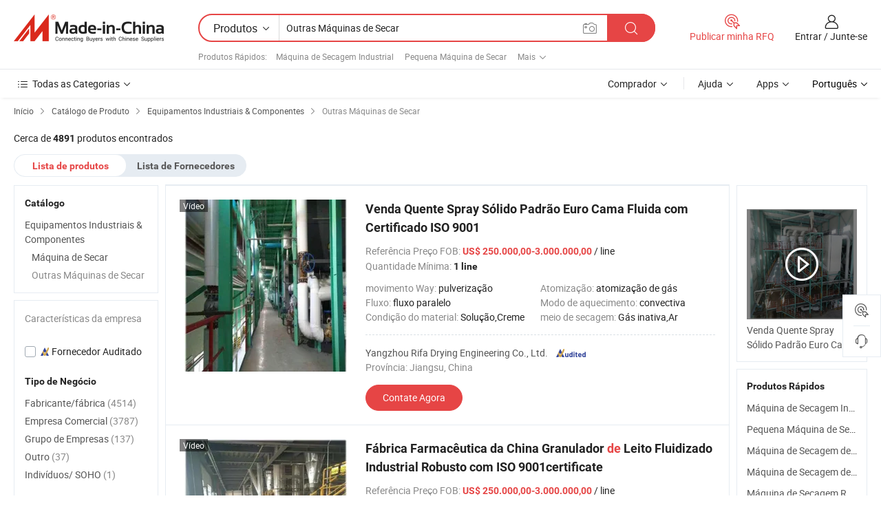

--- FILE ---
content_type: text/html;charset=UTF-8
request_url: https://pt.made-in-china.com/category23_Industrial-Equipment-Components/Other-Drying-Machines_1.html
body_size: 34088
content:
<!DOCTYPE HTML>
<html lang="pt">
<head>
    <meta http-equiv="X-UA-Compatible" content="IE=edge,chrome=1" />
<meta charset="UTF-8">
    <title>Outras Máquinas de Secar, China Outras Máquinas de Secar catálogo de produtos fabricado na China</title>
<meta content="Outras Máquinas de Secar, Outras Máquinas de Secar da China, fabricantes, fornecedores de Outras Máquinas de Secar" name="keywords">
    <meta content="lista de produtos de Outras Máquinas de Secar e produtos de Outras Máquinas de Secar fabricados na China para compradores lusófonos a comprar produtos de Outras Máquinas de Secar da China" name="description">
<meta http-equiv="Content-Type" content="text/html; charset=UTF-8" />
            








                  	    <link rel="canonical" href='https://pt.made-in-china.com/category23_Industrial-Equipment-Components/Other-Drying-Machines_1.html'/>
		<link rel="next" href='https://pt.made-in-china.com/category23_Industrial-Equipment-Components/Other-Drying-Machines_2.html'/>
                  
                        <link type="text/css" rel="stylesheet" href="https://www.micstatic.com/mlan/css/searchList/searchList_be5ff45d.css" />                            <!-- Polyfill Code Begin --><script chaset="utf-8" type="text/javascript" src="https://www.micstatic.com/polyfill/polyfill-simplify_eb12d58d.js"></script><!-- Polyfill Code End --></head>
<body style="min-width: 1024px;"  probe-clarity="false" >
<div class="auto-size">
    <div id="header" ></div>
<script>
    function headerMlanInit() {
        const funcName = 'headerMlan';
        const app = new window[funcName]({target: document.getElementById('header'), props: {props: {"pageType":4,"logoTitle":"Fabricantes e Fornecedores","logoUrl":null,"base":{"buyerInfo":{"service":"Serviço","newUserGuide":"Guia de Usuário Novo","auditReport":"Audited Suppliers' Reports","meetSuppliers":"Meet Suppliers","onlineTrading":"Secured Trading Service","buyerCenter":"Central do Comprador","contactUs":"Fale Conosco","search":"Procurar","prodDirectory":"Diretório de Produtos","supplierDiscover":"Supplier Discover","sourcingRequest":"Postar Solicitação de Compra","quickLinks":"Quick Links","myFavorites":"Meus Favoritos","visitHistory":"História de Visita","buyer":"Comprador","blog":"Informações de Negócios"},"supplierInfo":{"supplier":"Fornecedor","joinAdvance":"加入高级会员","tradeServerMarket":"外贸服务市场","memberHome":"外贸e家","cloudExpo":"Smart Expo云展会","onlineTrade":"交易服务","internationalLogis":"国际物流","northAmericaBrandSailing":"北美全渠道出海","micDomesticTradeStation":"中国制造网内贸站"},"helpInfo":{"whyMic":"Why Made-in-China.com","auditSupplierWay":"How do we audit suppliers","securePaymentWay":"How do we secure payment","submitComplaint":"Enviar uma reclamação","contactUs":"Fale Conosco","faq":"FAQ","help":"Ajuda"},"appsInfo":{"downloadApp":"Baixar Aplicativo!","forBuyer":"Para o Comprador","forSupplier":"Para Fornecedor","exploreApp":"Explore os descontos exclusivos do aplicativo","apps":"Apps"},"languages":[{"lanCode":0,"simpleName":"en","name":"English","value":"//www.made-in-china.com/"},{"lanCode":5,"simpleName":"es","name":"Español","value":"//es.made-in-china.com/"},{"lanCode":4,"simpleName":"pt","name":"Português","value":"//pt.made-in-china.com/"},{"lanCode":2,"simpleName":"fr","name":"Français","value":"//fr.made-in-china.com/"},{"lanCode":3,"simpleName":"ru","name":"Русский язык","value":"//ru.made-in-china.com/"},{"lanCode":8,"simpleName":"it","name":"Italiano","value":"//it.made-in-china.com/"},{"lanCode":6,"simpleName":"de","name":"Deutsch","value":"//de.made-in-china.com/"},{"lanCode":7,"simpleName":"nl","name":"Nederlands","value":"//nl.made-in-china.com/"},{"lanCode":9,"simpleName":"sa","name":"العربية","value":"//sa.made-in-china.com/"},{"lanCode":11,"simpleName":"kr","name":"한국어","value":"//kr.made-in-china.com/"},{"lanCode":10,"simpleName":"jp","name":"日本語","value":"//jp.made-in-china.com/"},{"lanCode":12,"simpleName":"hi","name":"हिन्दी","value":"//hi.made-in-china.com/"},{"lanCode":13,"simpleName":"th","name":"ภาษาไทย","value":"//th.made-in-china.com/"},{"lanCode":14,"simpleName":"tr","name":"Türkçe","value":"//tr.made-in-china.com/"},{"lanCode":15,"simpleName":"vi","name":"Tiếng Việt","value":"//vi.made-in-china.com/"},{"lanCode":16,"simpleName":"id","name":"Bahasa Indonesia","value":"//id.made-in-china.com/"}],"showMlan":true,"showRules":false,"rules":"Rules","language":"pt","menu":"Cardápio","subTitle":null,"subTitleLink":null},"categoryRegion":{"categories":"Todas as Categorias","categoryList":[{"name":"Agricultura & Alimento","value":"https://pt.made-in-china.com/category1_Agriculture-Food/Agriculture-Food_usssssssss.html","catCode":"1000000000"},{"name":"Roupa e Acessórios","value":"https://pt.made-in-china.com/category1_Apparel-Accessories/Apparel-Accessories_uussssssss.html","catCode":"1100000000"},{"name":"Artes & Artesanatos","value":"https://pt.made-in-china.com/category1_Arts-Crafts/Arts-Crafts_uyssssssss.html","catCode":"1200000000"},{"name":"Peças e Acessórios de Motos & Automóveis","value":"https://pt.made-in-china.com/category1_Auto-Motorcycle-Parts-Accessories/Auto-Motorcycle-Parts-Accessories_yossssssss.html","catCode":"2900000000"},{"name":"Malas, Bolsas & Caixas","value":"https://pt.made-in-china.com/category1_Bags-Cases-Boxes/Bags-Cases-Boxes_yhssssssss.html","catCode":"2600000000"},{"name":"Químicas","value":"https://pt.made-in-china.com/category1_Chemicals/Chemicals_uissssssss.html","catCode":"1300000000"},{"name":"Produtos de Computador","value":"https://pt.made-in-china.com/category1_Computer-Products/Computer-Products_iissssssss.html","catCode":"3300000000"},{"name":"Construção & Decoração","value":"https://pt.made-in-china.com/category1_Construction-Decoration/Construction-Decoration_ugssssssss.html","catCode":"1500000000"},{"name":"Aparelhos Eletrônicos de Consumo","value":"https://pt.made-in-china.com/category1_Consumer-Electronics/Consumer-Electronics_unssssssss.html","catCode":"1400000000"},{"name":"Elétrico & Eletrônico","value":"https://pt.made-in-china.com/category1_Electrical-Electronics/Electrical-Electronics_uhssssssss.html","catCode":"1600000000"},{"name":"Móveis","value":"https://pt.made-in-china.com/category1_Furniture/Furniture_yessssssss.html","catCode":"2700000000"},{"name":"Saúde & Medicina","value":"https://pt.made-in-china.com/category1_Health-Medicine/Health-Medicine_uessssssss.html","catCode":"1700000000"},{"name":"Equipamentos Industriais & Componentes","value":"https://pt.made-in-china.com/category1_Industrial-Equipment-Components/Industrial-Equipment-Components_inssssssss.html","catCode":"3400000000"},{"name":"Instrumentos & Medidores","value":"https://pt.made-in-china.com/category1_Instruments-Meters/Instruments-Meters_igssssssss.html","catCode":"3500000000"},{"name":"Indústria Leve & Uso Diário","value":"https://pt.made-in-china.com/category1_Light-Industry-Daily-Use/Light-Industry-Daily-Use_urssssssss.html","catCode":"1800000000"},{"name":"Iluminação","value":"https://pt.made-in-china.com/category1_Lights-Lighting/Lights-Lighting_isssssssss.html","catCode":"3000000000"},{"name":"Maquinaria de Manufatura & Processamento","value":"https://pt.made-in-china.com/category1_Manufacturing-Processing-Machinery/Manufacturing-Processing-Machinery_uossssssss.html","catCode":"1900000000"},{"name":"Metalúrgica, Mineral  Energia","value":"https://pt.made-in-china.com/category1_Metallurgy-Mineral-Energy/Metallurgy-Mineral-Energy_ysssssssss.html","catCode":"2000000000"},{"name":"Artigos de Escritório","value":"https://pt.made-in-china.com/category1_Office-Supplies/Office-Supplies_yrssssssss.html","catCode":"2800000000"},{"name":"Embalagem & Impressão","value":"https://pt.made-in-china.com/category1_Packaging-Printing/Packaging-Printing_ihssssssss.html","catCode":"3600000000"},{"name":"Segurança & Proteção","value":"https://pt.made-in-china.com/category1_Security-Protection/Security-Protection_ygssssssss.html","catCode":"2500000000"},{"name":"Serviço","value":"https://pt.made-in-china.com/category1_Service/Service_ynssssssss.html","catCode":"2400000000"},{"name":"Artigos de Esporte & Recreação","value":"https://pt.made-in-china.com/category1_Sporting-Goods-Recreation/Sporting-Goods-Recreation_iussssssss.html","catCode":"3100000000"},{"name":"Têxtil","value":"https://pt.made-in-china.com/category1_Textile/Textile_yussssssss.html","catCode":"2100000000"},{"name":"Ferramentas & Ferragem","value":"https://pt.made-in-china.com/category1_Tools-Hardware/Tools-Hardware_iyssssssss.html","catCode":"3200000000"},{"name":"Brinquedos","value":"https://pt.made-in-china.com/category1_Toys/Toys_yyssssssss.html","catCode":"2200000000"},{"name":"Transporte","value":"https://pt.made-in-china.com/category1_Transportation/Transportation_yissssssss.html","catCode":"2300000000"}],"more":"Mais"},"searchRegion":{"show":true,"lookingFor":"Diga-nos o que procura...","homeUrl":"//pt.made-in-china.com","products":"Produtos","suppliers":"Fornecedores","uploadImage":"Enviar Imagem","max20MbPerImage":"Máximo de 20 MB por imagem","yourRecentKeywords":"Suas Palavras-chave Recentes","clearHistory":"Limpar histórico","popularSearches":"pesquisas relacionadas","relatedSearches":"Mais","more":null,"maxSizeErrorMsg":"O carregamento falhou. O tamanho máximo da imagem é de 20 MB.","noNetworkErrorMsg":"Nenhuma conexão de rede. Por favor, verifique suas configurações de Internete e tente novamente.","uploadFailedErrorMsg":"Falha no upload. Formato de imagem incorreto. Formatos suportados: JPG, PNG, BMP.","relatedList":[{"word":"Máquina de Secagem Industrial","adsData":null,"link":"//pt.made-in-china.com/tag_search_product/Industrial-Drying-Machine_rygnngn_1.html","title":"Máquina de Secagem Industrial"},{"word":"Pequena Máquina de Secar","adsData":null,"link":"//pt.made-in-china.com/tag_search_product/Small-Drying-Machine_uyirnssn_1.html","title":"Pequena Máquina de Secar"},{"word":"Máquina de Secagem de Madeira","adsData":null,"link":"//pt.made-in-china.com/tag_search_product/Wood-Drying-Machine_reooggn_1.html","title":"Máquina de Secagem de Madeira"},{"word":"Máquina de Secagem de Carne","adsData":null,"link":"//pt.made-in-china.com/tag_search_product/Meat-Drying-Machine_uuyseinn_1.html","title":"Máquina de Secagem de Carne"},{"word":"Máquina de Secagem Rotativa","adsData":null,"link":"//pt.made-in-china.com/tag_search_product/Rotary-Drying-Machine_rysoghn_1.html","title":"Máquina de Secagem Rotativa"},{"word":"Revezar","adsData":null,"link":"//pt.made-in-china.com/tag_search_product/Relay_iyrn_1.html","title":"Revezar"},{"word":"Impressora Dtf","adsData":null,"link":"//pt.made-in-china.com/tag_search_product/Dtf-Printer_usregeesuy_1.html","title":"Impressora Dtf"},{"word":"Máquina de Secagem A Vapor","adsData":null,"link":"//pt.made-in-china.com/tag_search_product/Steam-Drying-Machine_uusyneen_1.html","title":"Máquina de Secagem A Vapor"},{"word":"Máquina de Limpeza de Sapatos","adsData":null,"link":"//pt.made-in-china.com/tag_search_product/Shoe-Cleaning-Machine_ousnugn_1.html","title":"Máquina de Limpeza de Sapatos"},{"word":"Máquina de Secagem por Spray","adsData":null,"link":"//pt.made-in-china.com/tag_search_product/Spray-Drying-Machine_rshyyun_1.html","title":"Máquina de Secagem por Spray"},{"word":"Casa do Gás","adsData":null,"link":"//pt.made-in-china.com/tag_search_product/Gas-House_gognrhn_1.html","title":"Casa do Gás"},{"word":"Máquina de Secagem de Vidro","adsData":null,"link":"//pt.made-in-china.com/tag_search_product/Glass-Drying-Machine_rrnyn_1.html","title":"Máquina de Secagem de Vidro"},{"word":"Máquina de Secagem Horizontal","adsData":null,"link":"//pt.made-in-china.com/tag_search_product/Horizontal-Drying-Machine_uegssuyn_1.html","title":"Máquina de Secagem Horizontal"},{"word":"Máquina de Secagem de Laboratório","adsData":null,"link":"//pt.made-in-china.com/tag_search_product/Lab-Drying-Machine_yihrunsn_1.html","title":"Máquina de Secagem de Laboratório"},{"word":"Máquina de Lavar e Secar","adsData":null,"link":"//pt.made-in-china.com/tag_search_product/Washer-Drying-Machine_yygguhsn_1.html","title":"Máquina de Lavar e Secar"}],"relatedTitle":"Produtos Rápidos","relatedTitleLink":"https://pt.made-in-china.com/tag_search_Mechanical-Components/uuyg_1.html","formParams":null,"mlanFormParams":{"keyword":"Outras Máquinas de Secar","inputkeyword":"Outras Máquinas de Secar","type":"Product","currentTab":"1","currentPage":null,"currentCat":"inuouyssss","currentRegion":"","currentProp":"","submitPageUrl":"/multi_category23_Industrial-Equipment-Components/Other-Drying-Machines.html","parentCat":null,"otherSearch":null,"currentAllCatalogCodes":null,"sgsMembership":null,"memberLevel":null,"topOrder":"0","size":"30","more":"mais","less":"less","staticUrl50":"/category23_Industrial-Equipment-Components/Other-Drying-Machines_inuouyssss_50_1.html","staticUrl10":"/category23_Industrial-Equipment-Components/Other-Drying-Machines_inuouyssss_10_1.html","staticUrl30":"/category23_Industrial-Equipment-Components/Other-Drying-Machines_inuouyssss_1.html","condition":"0","conditionParamsList":[{"condition":"0","conditionName":null,"action":"/productSearch?keyword=#word#","searchUrl":null,"inputPlaceholder":null},{"condition":"1","conditionName":null,"action":"/companySearch?keyword=#word#","searchUrl":null,"inputPlaceholder":null}]},"enterKeywordTips":"Insira pelo menos uma palavra-chave para sua pesquisa."},"frequentRegion":{"rfq":{"rfq":"Publicar minha RFQ","searchRfq":"Search RFQs","acquireRfqHover":"Diga-nos o que você precisa e experimente a maneira mais fácil de obter cotações !","searchRfqHover":"Discover quality RFQs and connect with big-budget buyers"},"account":{"account":"Conta","signIn":"Entrar","join":"Junte-se","newUser":"Novo Usuário","joinFree":"Junte-se","or":"Ou","socialLogin":"Ao clicar em Entrar, Cadastre-se Gratuitamente ou Continuar com Facebook, Linkedin, Twitter, Google, %s, eu concordo com os %sUser Agreement%s e as %sPrivacy Policy%s","message":"Mensagens","quotes":"Citações","orders":"Pedidos","favorites":"Favoritos","visitHistory":"História de Visita","postSourcingRequest":"Postar Solicitação de Compra","hi":"Olá","signOut":"Sair","manageProduct":"Gerir Produtos","editShowroom":"Editar showroom","username":"","userType":null,"foreignIP":true,"currentYear":2026,"userAgreement":"Acordo do Usuário","privacyPolicy":"Política de Privacidade"},"message":{"message":"Mensagens","signIn":"Entrar","join":"Junte-se","newUser":"Novo Usuário","joinFree":"Junte-se","viewNewMsg":"Sign in to view the new messages","inquiry":"Inquéritos","rfq":"RFQs","awaitingPayment":"Awaiting payments","chat":"Conversar","awaitingQuotation":"Aguardando Cotações"},"cart":{"cart":"Cesta de consulta"}},"busiRegion":null,"previewRegion":null}}});
		const hoc=o=>(o.__proto__.$get=function(o){return this.$$.ctx[this.$$.props[o]]},o.__proto__.$getKeys=function(){return Object.keys(this.$$.props)},o.__proto__.$getProps=function(){return this.$get("props")},o.__proto__.$setProps=function(o){var t=this.$getKeys(),s={},p=this;t.forEach(function(o){s[o]=p.$get(o)}),s.props=Object.assign({},s.props,o),this.$set(s)},o.__proto__.$help=function(){console.log("\n            $set(props): void             | 设置props的值\n            $get(key: string): any        | 获取props指定key的值\n            $getKeys(): string[]          | 获取props所有key\n            $getProps(): any              | 获取props里key为props的值（适用nail）\n            $setProps(params: any): void  | 设置props里key为props的值（适用nail）\n            $on(ev, callback): func       | 添加事件监听，返回移除事件监听的函数\n            $destroy(): void              | 销毁组件并触发onDestroy事件\n        ")},o);
        window[`${funcName}Api`] = hoc(app);
    };
</script>
<script type="text/javascript" onload="headerMlanInit()" src="https://www.micstatic.com/nail/pc/header-mlan_6f301846.js"></script>
    <div class="page cf">
        <div class="page-wrap search-list cf">
                    <div class="crumb">
        <span>
            <a href="//pt.made-in-china.com"  rel="nofollow">
                <span>Início</span>
            </a>
        </span>
        <i class="ob-icon icon-right"></i>
        <span>
            <a href="/html/category.html" rel="nofollow">
                <span>Catálogo de Produto</span>
            </a>
        </span>
        <i class="ob-icon icon-right"></i>
                      <span>
                <a href="https://pt.made-in-china.com/category1_Industrial-Equipment-Components/Industrial-Equipment-Components_inssssssss.html" rel="nofollow">
                    <span>Equipamentos Industriais &amp; Componentes</span>
                </a>
            </span>
            <i class="ob-icon icon-right"></i>
			 			      			 <span>Outras Máquinas de Secar</span>
    			 			                </div>            <div style="margin-top: 20px">
                                    <span class="num-found">Cerca de <strong>4891</strong> produtos encontrados</span>
                            </div>

            <div class="search-filter-bar">
                <div class="list-tab">
                    <ul class="tab">
                        <li class="selected">
                            <a>Lista de produtos</a>
                        </li>
                        <li>
                                                                                                <a href='/company_Industrial-Equipment-Components/Other-Drying-Machines_1.html' rel="nofollow">Lista de Fornecedores</a>
                                                                                    </li>
                    </ul>
                </div>
            </div>

            <div class="search-list-container main-wrap">
                <div class="main">
                                        
                    <!-- 多语产品price页面 MIC-64966 -->
                                            <!-- 多语产品页面 -->
                        <div class="search-list">
    <div class="prod-list">
            <!-- toprank -->
                                            <!-- prod -->
<div class="list-node " faw-module="Search_prod_list">
    <div class="list-node-content cf">
        <div class="prod-content">
            <div class="prod-info">
                <h2 class="product-name">
                                                            <a href="//pt.made-in-china.com/co_rifaganzao/product_Spray-Hot-Sale-Solid-Euro-Standard-Fluid-Bed-with-ISO-9001-Certificate_uoriiiingu.html" target="_blank" title="Venda Quente Spray Sólido Padrão Euro Cama Fluida com Certificado ISO 9001" ads-data="st:2,pdid:iduagVLrYjGz,pcid:pFkTdMwjGPIX,a:1,ads_tp:ppc,ads_id:smrnxhcwJQVe,flx_deliv_tp:ads" faw-exposure>
                        Venda Quente Spray Sólido Padrão Euro Cama Fluida com Certificado ISO 9001
                    </a>
                </h2>

                                    <div class="product-property">
			Referência Preço FOB:
        <span class="info">
		    <strong class="price">US$ 250.000,00-3.000.000,00</strong> / line	    </span>
		<br/>
				Quantidade Mínima:
        <span class="info">
			<strong>1 line</strong>
		</span>
		<br/>
	</div>

                
                <div class="extra-property cf">
                    <ul class="property-list">
                                                    <li class="J-faketitle ellipsis">
                                movimento Way: <span class="property-val">pulverização</span>
                            </li>
                                                    <li class="J-faketitle ellipsis">
                                Atomização: <span class="property-val">atomização de gás</span>
                            </li>
                                                    <li class="J-faketitle ellipsis">
                                Fluxo: <span class="property-val">fluxo paralelo</span>
                            </li>
                                                    <li class="J-faketitle ellipsis">
                                Modo de aquecimento: <span class="property-val">convectiva</span>
                            </li>
                                                    <li class="J-faketitle ellipsis">
                                Condição do material: <span class="property-val">Solução,Creme</span>
                            </li>
                                                    <li class="J-faketitle ellipsis">
                                meio de secagem: <span class="property-val">Gás inativa,Ar</span>
                            </li>
                                            </ul>
                </div>
                <div class="pro-extra">
    <ul class="company-info">
        <li class="">
            <div class="compnay-name-li J-compnay-name-li">
                <div class="auth-list J-auth-list">
                                                                                                                                                                                                                                                                                                                                                                                                                                        <div class="auth auth-as">
                            <span class="auth-gold-span left_2 as-logo" data-title="Auditado por uma agência de inspeção terceirizada independente">
                                <img class="auth-icon ico-audited" src="https://www.micstatic.com/common/img/icon-new/as_32.png" alt="Fornecedor Auditado">
                            </span>
                        </div>
                                    </div>
                                     <a ads-data="st:3,pcid:pFkTdMwjGPIX,a:1" href="https://pt.made-in-china.com/co_rifaganzao/" target="_blank" >
                        <span> Yangzhou Rifa Drying Engineering Co., Ltd.</span>
                    </a>
                             </div>
        </li>
        <li class="ellipsis">
            <span>
                Província: Jiangsu, China            </span>
        </li>
    </ul>
</div>                <div class="prod-btn">
                                                                                    <a  href="https://www.made-in-china.com/sendInquiry/prod_iduagVLrYjGz_pFkTdMwjGPIX.html?plant=pt&from=search&type=cs&target=prod&catcode=3419120000&smode=pc&ads_tp=ppc&ads_id=smrnxhcwJQVe"
                            target="_blank" rel="nofollow" class="btn btn-main" ads-data="st:5,pdid:iduagVLrYjGz,pcid:pFkTdMwjGPIX,a:1,ads_tp:ppc,ads_id:smrnxhcwJQVe,flx_deliv_tp:ads">
                                                        <span class="btn-main-text">Contate Agora</span>
                        </a>
                                                            <b class="tm3_chat_status" lan="pt" tmlan="pt"  dataId="pFkTdMwjGPIX_iduagVLrYjGz_1"
                       inquiry="https://www.made-in-china.com/sendInquiry/prod_iduagVLrYjGz_pFkTdMwjGPIX.html?plant=pt&from=search&type=cs&target=prod&catcode=3419120000&smode=pc&ads_tp=ppc&ads_id=smrnxhcwJQVe"
                       processor="chat" cid="pFkTdMwjGPIX"  style="display:none"></b>
                </div>
            </div>
        </div>
        <div class="prod-img img-total slide-prod J-slider-prod">
            <div class="prod-img-wrap">
                                <div class="img-box swiper-container J-slider-prod-box">
                                            <div class="img-list swiper-wrapper prod-banner-list" id="banner-slider">
                                                        
                                                            
                                                                                                                                    <a rel="nofollow" class="img-wrap swiper-slide img-thumb-auto"  href="//pt.made-in-china.com/co_rifaganzao/product_Spray-Hot-Sale-Solid-Euro-Standard-Fluid-Bed-with-ISO-9001-Certificate_uoriiiingu.html" target="_blank" ads-data="st:8,pdid:iduagVLrYjGz,pcid:pFkTdMwjGPIX,a:1,ads_tp:ppc,ads_id:smrnxhcwJQVe,flx_deliv_tp:ads">
                                        <div class="img-thumb-inner">
                                                                                                                                                <img class="J-gif-mainPic" src="https://image.made-in-china.com/201f0j10RFalANdyGSUv/Spray-Hot-Sale-Solid-Euro-Standard-Fluid-Bed-with-ISO-9001-Certificate.webp" alt="Venda Quente Spray Sólido Padrão Euro Cama Fluida com Certificado ISO 9001">
                                                                                                                                    </div>
                                    </a>
                                                                    <a rel="nofollow" class="img-wrap swiper-slide img-thumb-auto"  href="//pt.made-in-china.com/co_rifaganzao/product_Spray-Hot-Sale-Solid-Euro-Standard-Fluid-Bed-with-ISO-9001-Certificate_uoriiiingu.html" target="_blank" ads-data="st:8,pdid:iduagVLrYjGz,pcid:pFkTdMwjGPIX,a:2,ads_tp:ppc,ads_id:smrnxhcwJQVe,flx_deliv_tp:ads">
                                        <div class="img-thumb-inner">
                                                                                            <img class="J-trigger-lazyload" src="https://www.micstatic.com/common/img/space.png?_v=1769752586724" alt="Venda Quente Spray Sólido Padrão Euro Cama Fluida com Certificado ISO 9001"
                                                     data-original="https://image.made-in-china.com/201f0j10rnTlwEmqfKGC/Spray-Hot-Sale-Solid-Euro-Standard-Fluid-Bed-with-ISO-9001-Certificate.webp">
                                                                                    </div>
                                    </a>
                                                                    <a rel="nofollow" class="img-wrap swiper-slide img-thumb-auto"  href="//pt.made-in-china.com/co_rifaganzao/product_Spray-Hot-Sale-Solid-Euro-Standard-Fluid-Bed-with-ISO-9001-Certificate_uoriiiingu.html" target="_blank" ads-data="st:8,pdid:iduagVLrYjGz,pcid:pFkTdMwjGPIX,a:3,ads_tp:ppc,ads_id:smrnxhcwJQVe,flx_deliv_tp:ads">
                                        <div class="img-thumb-inner">
                                                                                            <img class="J-trigger-lazyload" src="https://www.micstatic.com/common/img/space.png?_v=1769752586724" alt="Venda Quente Spray Sólido Padrão Euro Cama Fluida com Certificado ISO 9001"
                                                     data-original="https://image.made-in-china.com/201f0j10gnahmrwzEZYM/Spray-Hot-Sale-Solid-Euro-Standard-Fluid-Bed-with-ISO-9001-Certificate.webp">
                                                                                    </div>
                                    </a>
                                                                    <a rel="nofollow" class="img-wrap swiper-slide img-thumb-auto"  href="//pt.made-in-china.com/co_rifaganzao/product_Spray-Hot-Sale-Solid-Euro-Standard-Fluid-Bed-with-ISO-9001-Certificate_uoriiiingu.html" target="_blank" ads-data="st:8,pdid:iduagVLrYjGz,pcid:pFkTdMwjGPIX,a:4,ads_tp:ppc,ads_id:smrnxhcwJQVe,flx_deliv_tp:ads">
                                        <div class="img-thumb-inner">
                                                                                            <img class="J-trigger-lazyload" src="https://www.micstatic.com/common/img/space.png?_v=1769752586724" alt="Venda Quente Spray Sólido Padrão Euro Cama Fluida com Certificado ISO 9001"
                                                     data-original="https://image.made-in-china.com/201f0j10uOQlmWdrrKYC/Spray-Hot-Sale-Solid-Euro-Standard-Fluid-Bed-with-ISO-9001-Certificate.webp">
                                                                                    </div>
                                    </a>
                                                                    <a rel="nofollow" class="img-wrap swiper-slide img-thumb-auto"  href="//pt.made-in-china.com/co_rifaganzao/product_Spray-Hot-Sale-Solid-Euro-Standard-Fluid-Bed-with-ISO-9001-Certificate_uoriiiingu.html" target="_blank" ads-data="st:8,pdid:iduagVLrYjGz,pcid:pFkTdMwjGPIX,a:5,ads_tp:ppc,ads_id:smrnxhcwJQVe,flx_deliv_tp:ads">
                                        <div class="img-thumb-inner">
                                                                                            <img class="J-trigger-lazyload" src="https://www.micstatic.com/common/img/space.png?_v=1769752586724" alt="Venda Quente Spray Sólido Padrão Euro Cama Fluida com Certificado ISO 9001"
                                                     data-original="https://image.made-in-china.com/201f0j10gFTlmCAJGjUB/Spray-Hot-Sale-Solid-Euro-Standard-Fluid-Bed-with-ISO-9001-Certificate.webp">
                                                                                    </div>
                                    </a>
                                                                    <a rel="nofollow" class="img-wrap swiper-slide img-thumb-auto"  href="//pt.made-in-china.com/co_rifaganzao/product_Spray-Hot-Sale-Solid-Euro-Standard-Fluid-Bed-with-ISO-9001-Certificate_uoriiiingu.html" target="_blank" ads-data="st:8,pdid:iduagVLrYjGz,pcid:pFkTdMwjGPIX,a:6,ads_tp:ppc,ads_id:smrnxhcwJQVe,flx_deliv_tp:ads">
                                        <div class="img-thumb-inner">
                                                                                            <img class="J-trigger-lazyload" src="https://www.micstatic.com/common/img/space.png?_v=1769752586724" alt="Venda Quente Spray Sólido Padrão Euro Cama Fluida com Certificado ISO 9001"
                                                     data-original="https://image.made-in-china.com/201f0j10uyQlmnwBQSRC/Spray-Hot-Sale-Solid-Euro-Standard-Fluid-Bed-with-ISO-9001-Certificate.webp">
                                                                                    </div>
                                    </a>
                                                                                    </div>
                    
                                            <a href="//pt.made-in-china.com/co_rifaganzao/product_Spray-Hot-Sale-Solid-Euro-Standard-Fluid-Bed-with-ISO-9001-Certificate_uoriiiingu.html" target="_blank" rel="nofollow" target="_blank" class="has-icon has-video-icon" ads-data="st:18,pdid:iduagVLrYjGz,pcid:pFkTdMwjGPIX,a:1,ads_tp:ppc,ads_id:smrnxhcwJQVe,flx_deliv_tp:ads">Vídeo</a>
                                                                <a class="img-left J-slide-left" href="javascript:;"><i class="ob-icon icon-left"></i></a>
                        <a class="img-right J-slide-right" href="javascript:;"><i class="ob-icon icon-right"></i></a>
                                    </div>
                                    <div class="pagination J-pagination">
                        <span class="swiper-pagination-switch swiper-visible-switch swiper-active-switch"></span>
                        <span class="swiper-pagination-switch"></span>
                        <span class="swiper-pagination-switch"></span>
                    </div>
                            </div>
        </div>
    </div>
    </div>
                                <!-- prod -->
<div class="list-node " faw-module="Search_prod_list">
    <div class="list-node-content cf">
        <div class="prod-content">
            <div class="prod-info">
                <h2 class="product-name">
                                                            <a href="//pt.made-in-china.com/co_rifaganzao/product_Pharmaceutical-China-Factory-Robust-Industrial-Scale-Fluid-Bed-Granulator-with-ISO-9001certificate_uoeoygghhu.html" target="_blank" title="Fábrica Farmacêutica da China Granulador de Leito Fluidizado Industrial Robusto com ISO 9001certificate" ads-data="st:2,pdid:MFwtWorKMSGc,pcid:pFkTdMwjGPIX,a:2,ads_tp:ppc,ads_id:pmUQqlYGFxVS,flx_deliv_tp:ads" faw-exposure>
                        Fábrica Farmacêutica da China Granulador <strong>de</strong> Leito Fluidizado Industrial Robusto com ISO 9001certificate
                    </a>
                </h2>

                                    <div class="product-property">
			Referência Preço FOB:
        <span class="info">
		    <strong class="price">US$ 250.000,00-3.000.000,00</strong> / line	    </span>
		<br/>
				Quantidade Mínima:
        <span class="info">
			<strong>1 line</strong>
		</span>
		<br/>
	</div>

                
                <div class="extra-property cf">
                    <ul class="property-list">
                                                    <li class="J-faketitle ellipsis">
                                movimento Way: <span class="property-val">pulverização</span>
                            </li>
                                                    <li class="J-faketitle ellipsis">
                                Atomização: <span class="property-val">atomização de gás</span>
                            </li>
                                                    <li class="J-faketitle ellipsis">
                                Fluxo: <span class="property-val">fluxo paralelo</span>
                            </li>
                                                    <li class="J-faketitle ellipsis">
                                Modo de aquecimento: <span class="property-val">convectiva</span>
                            </li>
                                                    <li class="J-faketitle ellipsis">
                                Condição do material: <span class="property-val">Solução,Creme</span>
                            </li>
                                                    <li class="J-faketitle ellipsis">
                                meio de secagem: <span class="property-val">Gás inativa,Ar</span>
                            </li>
                                            </ul>
                </div>
                <div class="pro-extra">
    <ul class="company-info">
        <li class="">
            <div class="compnay-name-li J-compnay-name-li">
                <div class="auth-list J-auth-list">
                                                                                                                                                                                                                                                                                                                                                                                                                                        <div class="auth auth-as">
                            <span class="auth-gold-span left_2 as-logo" data-title="Auditado por uma agência de inspeção terceirizada independente">
                                <img class="auth-icon ico-audited" src="https://www.micstatic.com/common/img/icon-new/as_32.png" alt="Fornecedor Auditado">
                            </span>
                        </div>
                                    </div>
                                     <a ads-data="st:3,pcid:pFkTdMwjGPIX,a:2" href="https://pt.made-in-china.com/co_rifaganzao/" target="_blank" >
                        <span> Yangzhou Rifa Drying Engineering Co., Ltd.</span>
                    </a>
                             </div>
        </li>
        <li class="ellipsis">
            <span>
                Província: Jiangsu, China            </span>
        </li>
    </ul>
</div>                <div class="prod-btn">
                                                                                    <a  href="https://www.made-in-china.com/sendInquiry/prod_MFwtWorKMSGc_pFkTdMwjGPIX.html?plant=pt&from=search&type=cs&target=prod&catcode=3419120000&smode=pc&ads_tp=ppc&ads_id=pmUQqlYGFxVS"
                            target="_blank" rel="nofollow" class="btn btn-main" ads-data="st:5,pdid:MFwtWorKMSGc,pcid:pFkTdMwjGPIX,a:2,ads_tp:ppc,ads_id:pmUQqlYGFxVS,flx_deliv_tp:ads">
                                                        <span class="btn-main-text">Contate Agora</span>
                        </a>
                                                            <b class="tm3_chat_status" lan="pt" tmlan="pt"  dataId="pFkTdMwjGPIX_MFwtWorKMSGc_1"
                       inquiry="https://www.made-in-china.com/sendInquiry/prod_MFwtWorKMSGc_pFkTdMwjGPIX.html?plant=pt&from=search&type=cs&target=prod&catcode=3419120000&smode=pc&ads_tp=ppc&ads_id=pmUQqlYGFxVS"
                       processor="chat" cid="pFkTdMwjGPIX"  style="display:none"></b>
                </div>
            </div>
        </div>
        <div class="prod-img img-total slide-prod J-slider-prod">
            <div class="prod-img-wrap">
                                <div class="img-box swiper-container J-slider-prod-box">
                                            <div class="img-list swiper-wrapper prod-banner-list" id="banner-slider">
                                                        
                                                            
                                                                                                                                    <a rel="nofollow" class="img-wrap swiper-slide img-thumb-auto"  href="//pt.made-in-china.com/co_rifaganzao/product_Pharmaceutical-China-Factory-Robust-Industrial-Scale-Fluid-Bed-Granulator-with-ISO-9001certificate_uoeoygghhu.html" target="_blank" ads-data="st:8,pdid:MFwtWorKMSGc,pcid:pFkTdMwjGPIX,a:1,ads_tp:ppc,ads_id:pmUQqlYGFxVS,flx_deliv_tp:ads">
                                        <div class="img-thumb-inner">
                                                                                                                                                <img class="J-gif-mainPic" src="https://image.made-in-china.com/201f0j10VOvWCbswiZRS/Pharmaceutical-China-Factory-Robust-Industrial-Scale-Fluid-Bed-Granulator-with-ISO-9001certificate.webp" alt="Fábrica Farmacêutica da China Granulador de Leito Fluidizado Industrial Robusto com ISO 9001certificate">
                                                                                                                                    </div>
                                    </a>
                                                                    <a rel="nofollow" class="img-wrap swiper-slide img-thumb-auto"  href="//pt.made-in-china.com/co_rifaganzao/product_Pharmaceutical-China-Factory-Robust-Industrial-Scale-Fluid-Bed-Granulator-with-ISO-9001certificate_uoeoygghhu.html" target="_blank" ads-data="st:8,pdid:MFwtWorKMSGc,pcid:pFkTdMwjGPIX,a:2,ads_tp:ppc,ads_id:pmUQqlYGFxVS,flx_deliv_tp:ads">
                                        <div class="img-thumb-inner">
                                                                                            <img class="J-trigger-lazyload" src="https://www.micstatic.com/common/img/space.png?_v=1769752586724" alt="Fábrica Farmacêutica da China Granulador de Leito Fluidizado Industrial Robusto com ISO 9001certificate"
                                                     data-original="https://image.made-in-china.com/201f0j10hyvlCKjBPsUS/Pharmaceutical-China-Factory-Robust-Industrial-Scale-Fluid-Bed-Granulator-with-ISO-9001certificate.webp">
                                                                                    </div>
                                    </a>
                                                                    <a rel="nofollow" class="img-wrap swiper-slide img-thumb-auto"  href="//pt.made-in-china.com/co_rifaganzao/product_Pharmaceutical-China-Factory-Robust-Industrial-Scale-Fluid-Bed-Granulator-with-ISO-9001certificate_uoeoygghhu.html" target="_blank" ads-data="st:8,pdid:MFwtWorKMSGc,pcid:pFkTdMwjGPIX,a:3,ads_tp:ppc,ads_id:pmUQqlYGFxVS,flx_deliv_tp:ads">
                                        <div class="img-thumb-inner">
                                                                                            <img class="J-trigger-lazyload" src="https://www.micstatic.com/common/img/space.png?_v=1769752586724" alt="Fábrica Farmacêutica da China Granulador de Leito Fluidizado Industrial Robusto com ISO 9001certificate"
                                                     data-original="https://image.made-in-china.com/201f0j10hFBlvJSMcKRZ/Pharmaceutical-China-Factory-Robust-Industrial-Scale-Fluid-Bed-Granulator-with-ISO-9001certificate.webp">
                                                                                    </div>
                                    </a>
                                                                    <a rel="nofollow" class="img-wrap swiper-slide img-thumb-auto"  href="//pt.made-in-china.com/co_rifaganzao/product_Pharmaceutical-China-Factory-Robust-Industrial-Scale-Fluid-Bed-Granulator-with-ISO-9001certificate_uoeoygghhu.html" target="_blank" ads-data="st:8,pdid:MFwtWorKMSGc,pcid:pFkTdMwjGPIX,a:4,ads_tp:ppc,ads_id:pmUQqlYGFxVS,flx_deliv_tp:ads">
                                        <div class="img-thumb-inner">
                                                                                            <img class="J-trigger-lazyload" src="https://www.micstatic.com/common/img/space.png?_v=1769752586724" alt="Fábrica Farmacêutica da China Granulador de Leito Fluidizado Industrial Robusto com ISO 9001certificate"
                                                     data-original="https://image.made-in-china.com/201f0j10bFviCfSLksYK/Pharmaceutical-China-Factory-Robust-Industrial-Scale-Fluid-Bed-Granulator-with-ISO-9001certificate.webp">
                                                                                    </div>
                                    </a>
                                                                    <a rel="nofollow" class="img-wrap swiper-slide img-thumb-auto"  href="//pt.made-in-china.com/co_rifaganzao/product_Pharmaceutical-China-Factory-Robust-Industrial-Scale-Fluid-Bed-Granulator-with-ISO-9001certificate_uoeoygghhu.html" target="_blank" ads-data="st:8,pdid:MFwtWorKMSGc,pcid:pFkTdMwjGPIX,a:5,ads_tp:ppc,ads_id:pmUQqlYGFxVS,flx_deliv_tp:ads">
                                        <div class="img-thumb-inner">
                                                                                            <img class="J-trigger-lazyload" src="https://www.micstatic.com/common/img/space.png?_v=1769752586724" alt="Fábrica Farmacêutica da China Granulador de Leito Fluidizado Industrial Robusto com ISO 9001certificate"
                                                     data-original="https://image.made-in-china.com/201f0j10oNClBHKtlSRs/Pharmaceutical-China-Factory-Robust-Industrial-Scale-Fluid-Bed-Granulator-with-ISO-9001certificate.webp">
                                                                                    </div>
                                    </a>
                                                                    <a rel="nofollow" class="img-wrap swiper-slide img-thumb-auto"  href="//pt.made-in-china.com/co_rifaganzao/product_Pharmaceutical-China-Factory-Robust-Industrial-Scale-Fluid-Bed-Granulator-with-ISO-9001certificate_uoeoygghhu.html" target="_blank" ads-data="st:8,pdid:MFwtWorKMSGc,pcid:pFkTdMwjGPIX,a:6,ads_tp:ppc,ads_id:pmUQqlYGFxVS,flx_deliv_tp:ads">
                                        <div class="img-thumb-inner">
                                                                                            <img class="J-trigger-lazyload" src="https://www.micstatic.com/common/img/space.png?_v=1769752586724" alt="Fábrica Farmacêutica da China Granulador de Leito Fluidizado Industrial Robusto com ISO 9001certificate"
                                                     data-original="https://image.made-in-china.com/201f0j10qOeWCcZKPsUS/Pharmaceutical-China-Factory-Robust-Industrial-Scale-Fluid-Bed-Granulator-with-ISO-9001certificate.webp">
                                                                                    </div>
                                    </a>
                                                                                    </div>
                    
                                            <a href="//pt.made-in-china.com/co_rifaganzao/product_Pharmaceutical-China-Factory-Robust-Industrial-Scale-Fluid-Bed-Granulator-with-ISO-9001certificate_uoeoygghhu.html" target="_blank" rel="nofollow" target="_blank" class="has-icon has-video-icon" ads-data="st:18,pdid:MFwtWorKMSGc,pcid:pFkTdMwjGPIX,a:2,ads_tp:ppc,ads_id:pmUQqlYGFxVS,flx_deliv_tp:ads">Vídeo</a>
                                                                <a class="img-left J-slide-left" href="javascript:;"><i class="ob-icon icon-left"></i></a>
                        <a class="img-right J-slide-right" href="javascript:;"><i class="ob-icon icon-right"></i></a>
                                    </div>
                                    <div class="pagination J-pagination">
                        <span class="swiper-pagination-switch swiper-visible-switch swiper-active-switch"></span>
                        <span class="swiper-pagination-switch"></span>
                        <span class="swiper-pagination-switch"></span>
                    </div>
                            </div>
        </div>
    </div>
    </div>
                                <!-- prod -->
<div class="list-node " faw-module="Search_prod_list">
    <div class="list-node-content cf">
        <div class="prod-content">
            <div class="prod-info">
                <h2 class="product-name">
                                                            <a href="//pt.made-in-china.com/co_dryer-machine-haihua/product_High-Performance-Reliable-Portable-7p-Box-Type-Industrial-Heat-Pump-Dryer_yuiesruhhy.html" target="_blank" title="Secador Industrial de Bomba de Calor Tipo Caixa Portátil Confiável de Alto Desempenho 7p" ads-data="st:2,pdid:MtKrseJjHzYT,pcid:nFVtBvpjCLlr,a:3,ads_tp:,ads_id:,srv_id:,flx_deliv_tp:comb" faw-exposure>
                        Secador Industrial <strong>de</strong> Bomba <strong>de</strong> Calor Tipo Caixa Portátil Confiável <strong>de</strong> Alto <strong>De</strong>sempenho 7p
                    </a>
                </h2>

                                    <div class="product-property">
			Referência Preço FOB:
        <span class="info">
		    <strong class="price">US$ 3.000,00-90.000,00</strong> / unit	    </span>
		<br/>
				Quantidade Mínima:
        <span class="info">
			<strong>1 unit</strong>
		</span>
		<br/>
	</div>

                
                <div class="extra-property cf">
                    <ul class="property-list">
                                                    <li class="J-faketitle ellipsis">
                                movimento Way: <span class="property-val">Fixo</span>
                            </li>
                                                    <li class="J-faketitle ellipsis">
                                Atomização: <span class="property-val">atomização pressão</span>
                            </li>
                                                    <li class="J-faketitle ellipsis">
                                Fluxo: <span class="property-val">Fluxo cruzado</span>
                            </li>
                                                    <li class="J-faketitle ellipsis">
                                Modo de aquecimento: <span class="property-val">convectiva</span>
                            </li>
                                                    <li class="J-faketitle ellipsis">
                                Condição do material: <span class="property-val">Creme,Alça,Massa</span>
                            </li>
                                                    <li class="J-faketitle ellipsis">
                                meio de secagem: <span class="property-val">Ar</span>
                            </li>
                                            </ul>
                </div>
                <div class="pro-extra">
    <ul class="company-info">
        <li class="">
            <div class="compnay-name-li J-compnay-name-li">
                <div class="auth-list J-auth-list">
                                                                                                                                                                                                                                                                                                                                                                                                                                        <div class="auth auth-as">
                            <span class="auth-gold-span left_2 as-logo" data-title="Auditado por uma agência de inspeção terceirizada independente">
                                <img class="auth-icon ico-audited" src="https://www.micstatic.com/common/img/icon-new/as_32.png" alt="Fornecedor Auditado">
                            </span>
                        </div>
                                    </div>
                                     <a ads-data="st:3,pcid:nFVtBvpjCLlr,a:3" href="https://pt.made-in-china.com/co_dryer-machine-haihua/" target="_blank" >
                        <span> Shandong Haihua Energy Technology Co., Ltd</span>
                    </a>
                             </div>
        </li>
        <li class="ellipsis">
            <span>
                Província: Shandong, China            </span>
        </li>
    </ul>
</div>                <div class="prod-btn">
                                                                                    <a  href="https://www.made-in-china.com/sendInquiry/prod_MtKrseJjHzYT_nFVtBvpjCLlr.html?plant=pt&from=search&type=cs&target=prod&catcode=3419120000&smode=pc"
                            target="_blank" rel="nofollow" class="btn btn-main" ads-data="st:5,pdid:MtKrseJjHzYT,pcid:nFVtBvpjCLlr,a:3,ads_tp:,ads_id:,srv_id:,flx_deliv_tp:comb">
                                                        <span class="btn-main-text">Contate Agora</span>
                        </a>
                                                            <b class="tm3_chat_status" lan="pt" tmlan="pt"  dataId="nFVtBvpjCLlr_MtKrseJjHzYT_1"
                       inquiry="https://www.made-in-china.com/sendInquiry/prod_MtKrseJjHzYT_nFVtBvpjCLlr.html?plant=pt&from=search&type=cs&target=prod&catcode=3419120000&smode=pc"
                       processor="chat" cid="nFVtBvpjCLlr"  style="display:none"></b>
                </div>
            </div>
        </div>
        <div class="prod-img img-total slide-prod J-slider-prod">
            <div class="prod-img-wrap">
                                <div class="img-box swiper-container J-slider-prod-box">
                                            <div class="img-list swiper-wrapper prod-banner-list" id="banner-slider">
                                                        
                                                            
                                                                                                                                    <a rel="nofollow" class="img-wrap swiper-slide img-thumb-auto"  href="//pt.made-in-china.com/co_dryer-machine-haihua/product_High-Performance-Reliable-Portable-7p-Box-Type-Industrial-Heat-Pump-Dryer_yuiesruhhy.html" target="_blank" ads-data="st:8,pdid:MtKrseJjHzYT,pcid:nFVtBvpjCLlr,a:1,ads_tp:,ads_id:,srv_id:,flx_deliv_tp:comb">
                                        <div class="img-thumb-inner">
                                                                                                                                                <img class="J-gif-mainPic" src="https://image.made-in-china.com/201f0j10cwLbytnEnsgU/High-Performance-Reliable-Portable-7p-Box-Type-Industrial-Heat-Pump-Dryer.webp" alt="Secador Industrial de Bomba de Calor Tipo Caixa Portátil Confiável de Alto Desempenho 7p">
                                                                                                                                    </div>
                                    </a>
                                                                    <a rel="nofollow" class="img-wrap swiper-slide img-thumb-auto"  href="//pt.made-in-china.com/co_dryer-machine-haihua/product_High-Performance-Reliable-Portable-7p-Box-Type-Industrial-Heat-Pump-Dryer_yuiesruhhy.html" target="_blank" ads-data="st:8,pdid:MtKrseJjHzYT,pcid:nFVtBvpjCLlr,a:2,ads_tp:,ads_id:,srv_id:,flx_deliv_tp:comb">
                                        <div class="img-thumb-inner">
                                                                                            <img class="J-trigger-lazyload" src="https://www.micstatic.com/common/img/space.png?_v=1769752586724" alt="Secador Industrial de Bomba de Calor Tipo Caixa Portátil Confiável de Alto Desempenho 7p"
                                                     data-original="https://image.made-in-china.com/201f0j10bJPcOuNFysrf/High-Performance-Reliable-Portable-7p-Box-Type-Industrial-Heat-Pump-Dryer.webp">
                                                                                    </div>
                                    </a>
                                                                    <a rel="nofollow" class="img-wrap swiper-slide img-thumb-auto"  href="//pt.made-in-china.com/co_dryer-machine-haihua/product_High-Performance-Reliable-Portable-7p-Box-Type-Industrial-Heat-Pump-Dryer_yuiesruhhy.html" target="_blank" ads-data="st:8,pdid:MtKrseJjHzYT,pcid:nFVtBvpjCLlr,a:3,ads_tp:,ads_id:,srv_id:,flx_deliv_tp:comb">
                                        <div class="img-thumb-inner">
                                                                                            <img class="J-trigger-lazyload" src="https://www.micstatic.com/common/img/space.png?_v=1769752586724" alt="Secador Industrial de Bomba de Calor Tipo Caixa Portátil Confiável de Alto Desempenho 7p"
                                                     data-original="https://image.made-in-china.com/201f0j10kmPcnlNarZgY/High-Performance-Reliable-Portable-7p-Box-Type-Industrial-Heat-Pump-Dryer.webp">
                                                                                    </div>
                                    </a>
                                                                    <a rel="nofollow" class="img-wrap swiper-slide img-thumb-auto"  href="//pt.made-in-china.com/co_dryer-machine-haihua/product_High-Performance-Reliable-Portable-7p-Box-Type-Industrial-Heat-Pump-Dryer_yuiesruhhy.html" target="_blank" ads-data="st:8,pdid:MtKrseJjHzYT,pcid:nFVtBvpjCLlr,a:4,ads_tp:,ads_id:,srv_id:,flx_deliv_tp:comb">
                                        <div class="img-thumb-inner">
                                                                                            <img class="J-trigger-lazyload" src="https://www.micstatic.com/common/img/space.png?_v=1769752586724" alt="Secador Industrial de Bomba de Calor Tipo Caixa Portátil Confiável de Alto Desempenho 7p"
                                                     data-original="https://image.made-in-china.com/201f0j10omPbyMnlySrG/High-Performance-Reliable-Portable-7p-Box-Type-Industrial-Heat-Pump-Dryer.webp">
                                                                                    </div>
                                    </a>
                                                                    <a rel="nofollow" class="img-wrap swiper-slide img-thumb-auto"  href="//pt.made-in-china.com/co_dryer-machine-haihua/product_High-Performance-Reliable-Portable-7p-Box-Type-Industrial-Heat-Pump-Dryer_yuiesruhhy.html" target="_blank" ads-data="st:8,pdid:MtKrseJjHzYT,pcid:nFVtBvpjCLlr,a:5,ads_tp:,ads_id:,srv_id:,flx_deliv_tp:comb">
                                        <div class="img-thumb-inner">
                                                                                            <img class="J-trigger-lazyload" src="https://www.micstatic.com/common/img/space.png?_v=1769752586724" alt="Secador Industrial de Bomba de Calor Tipo Caixa Portátil Confiável de Alto Desempenho 7p"
                                                     data-original="https://image.made-in-china.com/201f0j10oADbFyNBpspf/High-Performance-Reliable-Portable-7p-Box-Type-Industrial-Heat-Pump-Dryer.webp">
                                                                                    </div>
                                    </a>
                                                                    <a rel="nofollow" class="img-wrap swiper-slide img-thumb-auto"  href="//pt.made-in-china.com/co_dryer-machine-haihua/product_High-Performance-Reliable-Portable-7p-Box-Type-Industrial-Heat-Pump-Dryer_yuiesruhhy.html" target="_blank" ads-data="st:8,pdid:MtKrseJjHzYT,pcid:nFVtBvpjCLlr,a:6,ads_tp:,ads_id:,srv_id:,flx_deliv_tp:comb">
                                        <div class="img-thumb-inner">
                                                                                            <img class="J-trigger-lazyload" src="https://www.micstatic.com/common/img/space.png?_v=1769752586724" alt="Secador Industrial de Bomba de Calor Tipo Caixa Portátil Confiável de Alto Desempenho 7p"
                                                     data-original="https://image.made-in-china.com/201f0j10emIcNTnCkKzG/High-Performance-Reliable-Portable-7p-Box-Type-Industrial-Heat-Pump-Dryer.webp">
                                                                                    </div>
                                    </a>
                                                                                    </div>
                    
                                                                <a class="img-left J-slide-left" href="javascript:;"><i class="ob-icon icon-left"></i></a>
                        <a class="img-right J-slide-right" href="javascript:;"><i class="ob-icon icon-right"></i></a>
                                    </div>
                                    <div class="pagination J-pagination">
                        <span class="swiper-pagination-switch swiper-visible-switch swiper-active-switch"></span>
                        <span class="swiper-pagination-switch"></span>
                        <span class="swiper-pagination-switch"></span>
                    </div>
                            </div>
        </div>
    </div>
    </div>
                                <!-- prod -->
<div class="list-node " faw-module="Search_prod_list">
    <div class="list-node-content cf">
        <div class="prod-content">
            <div class="prod-info">
                <h2 class="product-name">
                                                            <a href="//pt.made-in-china.com/co_72fcb54c26fb7ef4/product_Premium-Dust-Free-Oven-with-Customizable-Features-and-Specs_yuynrgseyg.html" target="_blank" title="Forno Premium Sem Poeira com Recursos e Especificações Personalizáveis" ads-data="st:2,pdid:KGlrWpsEqUkm,pcid:zBgAWYTGYchw,a:4,ads_tp:,ads_id:,srv_id:,flx_deliv_tp:comb" faw-exposure>
                        Forno Premium Sem Poeira com Recursos e Especificações Personalizáveis
                    </a>
                </h2>

                                    <div class="product-property">
			Referência Preço FOB:
        <span class="info">
		    <strong class="price">US$ 4.000,00-20.000,00</strong> / Peça	    </span>
		<br/>
				Quantidade Mínima:
        <span class="info">
			<strong>1 Peça</strong>
		</span>
		<br/>
	</div>

                
                <div class="extra-property cf">
                    <ul class="property-list">
                                                    <li class="J-faketitle ellipsis">
                                movimento Way: <span class="property-val">Combinado</span>
                            </li>
                                                    <li class="J-faketitle ellipsis">
                                Atomização: <span class="property-val">atomização de gás</span>
                            </li>
                                                    <li class="J-faketitle ellipsis">
                                Fluxo: <span class="property-val">fluxo paralelo</span>
                            </li>
                                                    <li class="J-faketitle ellipsis">
                                Modo de aquecimento: <span class="property-val">dielétrico</span>
                            </li>
                                                    <li class="J-faketitle ellipsis">
                                meio de secagem: <span class="property-val">Ar</span>
                            </li>
                                                    <li class="J-faketitle ellipsis">
                                Pressão de operação: <span class="property-val">Vácuo</span>
                            </li>
                                            </ul>
                </div>
                <div class="pro-extra">
    <ul class="company-info">
        <li class="">
            <div class="compnay-name-li J-compnay-name-li">
                <div class="auth-list J-auth-list">
                                                                                                                                                                                                                                                                                                                                                                                                                                        <div class="auth auth-as">
                            <span class="auth-gold-span left_2 as-logo" data-title="Auditado por uma agência de inspeção terceirizada independente">
                                <img class="auth-icon ico-audited" src="https://www.micstatic.com/common/img/icon-new/as_32.png" alt="Fornecedor Auditado">
                            </span>
                        </div>
                                    </div>
                                     <a ads-data="st:3,pcid:zBgAWYTGYchw,a:4" href="https://pt.made-in-china.com/co_72fcb54c26fb7ef4/" target="_blank" >
                        <span> Kunshan Fanqi Machinery Co., LTD</span>
                    </a>
                             </div>
        </li>
        <li class="ellipsis">
            <span>
                Província: Jiangsu, China            </span>
        </li>
    </ul>
</div>                <div class="prod-btn">
                                                                                    <a  href="https://www.made-in-china.com/sendInquiry/prod_KGlrWpsEqUkm_zBgAWYTGYchw.html?plant=pt&from=search&type=cs&target=prod&catcode=3419120000&smode=pc"
                            target="_blank" rel="nofollow" class="btn btn-main" ads-data="st:5,pdid:KGlrWpsEqUkm,pcid:zBgAWYTGYchw,a:4,ads_tp:,ads_id:,srv_id:,flx_deliv_tp:comb">
                                                        <span class="btn-main-text">Contate Agora</span>
                        </a>
                                                            <b class="tm3_chat_status" lan="pt" tmlan="pt"  dataId="zBgAWYTGYchw_KGlrWpsEqUkm_1"
                       inquiry="https://www.made-in-china.com/sendInquiry/prod_KGlrWpsEqUkm_zBgAWYTGYchw.html?plant=pt&from=search&type=cs&target=prod&catcode=3419120000&smode=pc"
                       processor="chat" cid="zBgAWYTGYchw"  style="display:none"></b>
                </div>
            </div>
        </div>
        <div class="prod-img img-total slide-prod J-slider-prod">
            <div class="prod-img-wrap">
                                <div class="img-box swiper-container J-slider-prod-box">
                                            <div class="img-list swiper-wrapper prod-banner-list" id="banner-slider">
                                                        
                                                            
                                                                                                                                    <a rel="nofollow" class="img-wrap swiper-slide img-thumb-auto"  href="//pt.made-in-china.com/co_72fcb54c26fb7ef4/product_Premium-Dust-Free-Oven-with-Customizable-Features-and-Specs_yuynrgseyg.html" target="_blank" ads-data="st:8,pdid:KGlrWpsEqUkm,pcid:zBgAWYTGYchw,a:1,ads_tp:,ads_id:,srv_id:,flx_deliv_tp:comb">
                                        <div class="img-thumb-inner">
                                                                                                                                                <img class="J-gif-mainPic" src="https://image.made-in-china.com/201f0j10sOEbVLSdPKcn/Premium-Dust-Free-Oven-with-Customizable-Features-and-Specs.webp" alt="Forno Premium Sem Poeira com Recursos e Especificações Personalizáveis">
                                                                                                                                    </div>
                                    </a>
                                                                    <a rel="nofollow" class="img-wrap swiper-slide img-thumb-auto"  href="//pt.made-in-china.com/co_72fcb54c26fb7ef4/product_Premium-Dust-Free-Oven-with-Customizable-Features-and-Specs_yuynrgseyg.html" target="_blank" ads-data="st:8,pdid:KGlrWpsEqUkm,pcid:zBgAWYTGYchw,a:2,ads_tp:,ads_id:,srv_id:,flx_deliv_tp:comb">
                                        <div class="img-thumb-inner">
                                                                                            <img class="J-trigger-lazyload" src="https://www.micstatic.com/common/img/space.png?_v=1769752586724" alt="Forno Premium Sem Poeira com Recursos e Especificações Personalizáveis"
                                                     data-original="https://image.made-in-china.com/201f0j10KntbVkSRSjoF/Premium-Dust-Free-Oven-with-Customizable-Features-and-Specs.webp">
                                                                                    </div>
                                    </a>
                                                                    <a rel="nofollow" class="img-wrap swiper-slide img-thumb-auto"  href="//pt.made-in-china.com/co_72fcb54c26fb7ef4/product_Premium-Dust-Free-Oven-with-Customizable-Features-and-Specs_yuynrgseyg.html" target="_blank" ads-data="st:8,pdid:KGlrWpsEqUkm,pcid:zBgAWYTGYchw,a:3,ads_tp:,ads_id:,srv_id:,flx_deliv_tp:comb">
                                        <div class="img-thumb-inner">
                                                                                            <img class="J-trigger-lazyload" src="https://www.micstatic.com/common/img/space.png?_v=1769752586724" alt="Forno Premium Sem Poeira com Recursos e Especificações Personalizáveis"
                                                     data-original="https://image.made-in-china.com/201f0j10KOtbiZsyejcN/Premium-Dust-Free-Oven-with-Customizable-Features-and-Specs.webp">
                                                                                    </div>
                                    </a>
                                                                    <a rel="nofollow" class="img-wrap swiper-slide img-thumb-auto"  href="//pt.made-in-china.com/co_72fcb54c26fb7ef4/product_Premium-Dust-Free-Oven-with-Customizable-Features-and-Specs_yuynrgseyg.html" target="_blank" ads-data="st:8,pdid:KGlrWpsEqUkm,pcid:zBgAWYTGYchw,a:4,ads_tp:,ads_id:,srv_id:,flx_deliv_tp:comb">
                                        <div class="img-thumb-inner">
                                                                                            <img class="J-trigger-lazyload" src="https://www.micstatic.com/common/img/space.png?_v=1769752586724" alt="Forno Premium Sem Poeira com Recursos e Especificações Personalizáveis"
                                                     data-original="https://image.made-in-china.com/201f0j10sFTqVdjocKkN/Premium-Dust-Free-Oven-with-Customizable-Features-and-Specs.webp">
                                                                                    </div>
                                    </a>
                                                                    <a rel="nofollow" class="img-wrap swiper-slide img-thumb-auto"  href="//pt.made-in-china.com/co_72fcb54c26fb7ef4/product_Premium-Dust-Free-Oven-with-Customizable-Features-and-Specs_yuynrgseyg.html" target="_blank" ads-data="st:8,pdid:KGlrWpsEqUkm,pcid:zBgAWYTGYchw,a:5,ads_tp:,ads_id:,srv_id:,flx_deliv_tp:comb">
                                        <div class="img-thumb-inner">
                                                                                            <img class="J-trigger-lazyload" src="https://www.micstatic.com/common/img/space.png?_v=1769752586724" alt="Forno Premium Sem Poeira com Recursos e Especificações Personalizáveis"
                                                     data-original="https://image.made-in-china.com/201f0j10yOEqVfSRljkN/Premium-Dust-Free-Oven-with-Customizable-Features-and-Specs.webp">
                                                                                    </div>
                                    </a>
                                                                    <a rel="nofollow" class="img-wrap swiper-slide img-thumb-auto"  href="//pt.made-in-china.com/co_72fcb54c26fb7ef4/product_Premium-Dust-Free-Oven-with-Customizable-Features-and-Specs_yuynrgseyg.html" target="_blank" ads-data="st:8,pdid:KGlrWpsEqUkm,pcid:zBgAWYTGYchw,a:6,ads_tp:,ads_id:,srv_id:,flx_deliv_tp:comb">
                                        <div class="img-thumb-inner">
                                                                                            <img class="J-trigger-lazyload" src="https://www.micstatic.com/common/img/space.png?_v=1769752586724" alt="Forno Premium Sem Poeira com Recursos e Especificações Personalizáveis"
                                                     data-original="https://image.made-in-china.com/201f0j10yNEbVDZPysqF/Premium-Dust-Free-Oven-with-Customizable-Features-and-Specs.webp">
                                                                                    </div>
                                    </a>
                                                                                    </div>
                    
                                            <a href="//pt.made-in-china.com/co_72fcb54c26fb7ef4/product_Premium-Dust-Free-Oven-with-Customizable-Features-and-Specs_yuynrgseyg.html" target="_blank" rel="nofollow" target="_blank" class="has-icon has-video-icon" ads-data="st:18,pdid:KGlrWpsEqUkm,pcid:zBgAWYTGYchw,a:4,ads_tp:,ads_id:,srv_id:,flx_deliv_tp:comb">Vídeo</a>
                                                                <a class="img-left J-slide-left" href="javascript:;"><i class="ob-icon icon-left"></i></a>
                        <a class="img-right J-slide-right" href="javascript:;"><i class="ob-icon icon-right"></i></a>
                                    </div>
                                    <div class="pagination J-pagination">
                        <span class="swiper-pagination-switch swiper-visible-switch swiper-active-switch"></span>
                        <span class="swiper-pagination-switch"></span>
                        <span class="swiper-pagination-switch"></span>
                    </div>
                            </div>
        </div>
    </div>
    </div>
                                <!-- prod -->
<div class="list-node " faw-module="Search_prod_list">
    <div class="list-node-content cf">
        <div class="prod-content">
            <div class="prod-info">
                <h2 class="product-name">
                                                            <a href="//pt.made-in-china.com/co_hzdehumidifier/product_192L-Indoor-Commercial-Industrial-Refrirant-Dehumidifier-Home-Farm-Restaurant_yursrhsyug.html" target="_blank" title="192L Desumidificador Industrial Comercial Interno para Casa Fazenda Restaurante" ads-data="st:2,pdid:UanYMTsCaNkm,pcid:QoDJClExgvcw,a:5,ads_tp:,ads_id:,srv_id:,flx_deliv_tp:comb" faw-exposure>
                        192L <strong>De</strong>sumidificador Industrial Comercial Interno para Casa Fazenda Restaurante
                    </a>
                </h2>

                                    <div class="product-property">
			Referência Preço FOB:
        <span class="info">
		    <strong class="price">US$ 535,00-550,00</strong> / Peça	    </span>
		<br/>
				Quantidade Mínima:
        <span class="info">
			<strong>1 Peça</strong>
		</span>
		<br/>
	</div>

                
                <div class="extra-property cf">
                    <ul class="property-list">
                                                    <li class="J-faketitle ellipsis">
                                movimento Way: <span class="property-val">Combinado</span>
                            </li>
                                                    <li class="J-faketitle ellipsis">
                                Atomização: <span class="property-val">atomização de gás</span>
                            </li>
                                                    <li class="J-faketitle ellipsis">
                                Fluxo: <span class="property-val">fluxo paralelo</span>
                            </li>
                                                    <li class="J-faketitle ellipsis">
                                Modo de aquecimento: <span class="property-val">Transmissão</span>
                            </li>
                                                    <li class="J-faketitle ellipsis">
                                meio de secagem: <span class="property-val">Ar</span>
                            </li>
                                                    <li class="J-faketitle ellipsis">
                                Pressão de operação: <span class="property-val">Pressão atmosférica</span>
                            </li>
                                            </ul>
                </div>
                <div class="pro-extra">
    <ul class="company-info">
        <li class="">
            <div class="compnay-name-li J-compnay-name-li">
                <div class="auth-list J-auth-list">
                                                                                                                                                                                                                                                                                                                                                                                                                                        <div class="auth auth-as">
                            <span class="auth-gold-span left_2 as-logo" data-title="Auditado por uma agência de inspeção terceirizada independente">
                                <img class="auth-icon ico-audited" src="https://www.micstatic.com/common/img/icon-new/as_32.png" alt="Fornecedor Auditado">
                            </span>
                        </div>
                                    </div>
                                     <a ads-data="st:3,pcid:QoDJClExgvcw,a:5" href="https://pt.made-in-china.com/co_hzdehumidifier/" target="_blank" >
                        <span> Zhejiang Kecheng Electric Co., Ltd.</span>
                    </a>
                             </div>
        </li>
        <li class="ellipsis">
            <span>
                Província: Zhejiang, China            </span>
        </li>
    </ul>
</div>                <div class="prod-btn">
                                                                                    <a  href="https://www.made-in-china.com/sendInquiry/prod_UanYMTsCaNkm_QoDJClExgvcw.html?plant=pt&from=search&type=cs&target=prod&catcode=3419120000&smode=pc"
                            target="_blank" rel="nofollow" class="btn btn-main" ads-data="st:5,pdid:UanYMTsCaNkm,pcid:QoDJClExgvcw,a:5,ads_tp:,ads_id:,srv_id:,flx_deliv_tp:comb">
                                                        <span class="btn-main-text">Contate Agora</span>
                        </a>
                                                            <b class="tm3_chat_status" lan="pt" tmlan="pt"  dataId="QoDJClExgvcw_UanYMTsCaNkm_1"
                       inquiry="https://www.made-in-china.com/sendInquiry/prod_UanYMTsCaNkm_QoDJClExgvcw.html?plant=pt&from=search&type=cs&target=prod&catcode=3419120000&smode=pc"
                       processor="chat" cid="QoDJClExgvcw"  style="display:none"></b>
                </div>
            </div>
        </div>
        <div class="prod-img img-total slide-prod J-slider-prod">
            <div class="prod-img-wrap">
                                <div class="img-box swiper-container J-slider-prod-box">
                                            <div class="img-list swiper-wrapper prod-banner-list" id="banner-slider">
                                                        
                                                            
                                                                                                                                    <a rel="nofollow" class="img-wrap swiper-slide img-thumb-auto"  href="//pt.made-in-china.com/co_hzdehumidifier/product_192L-Indoor-Commercial-Industrial-Refrirant-Dehumidifier-Home-Farm-Restaurant_yursrhsyug.html" target="_blank" ads-data="st:8,pdid:UanYMTsCaNkm,pcid:QoDJClExgvcw,a:1,ads_tp:,ads_id:,srv_id:,flx_deliv_tp:comb">
                                        <div class="img-thumb-inner">
                                                                                                                                                <img class="J-gif-mainPic" src="https://image.made-in-china.com/201f0j10MuAezUqahKkf/192L-Indoor-Commercial-Industrial-Refrirant-Dehumidifier-Home-Farm-Restaurant.webp" alt="192L Desumidificador Industrial Comercial Interno para Casa Fazenda Restaurante">
                                                                                                                                    </div>
                                    </a>
                                                                    <a rel="nofollow" class="img-wrap swiper-slide img-thumb-auto"  href="//pt.made-in-china.com/co_hzdehumidifier/product_192L-Indoor-Commercial-Industrial-Refrirant-Dehumidifier-Home-Farm-Restaurant_yursrhsyug.html" target="_blank" ads-data="st:8,pdid:UanYMTsCaNkm,pcid:QoDJClExgvcw,a:2,ads_tp:,ads_id:,srv_id:,flx_deliv_tp:comb">
                                        <div class="img-thumb-inner">
                                                                                            <img class="J-trigger-lazyload" src="https://www.micstatic.com/common/img/space.png?_v=1769752586724" alt="192L Desumidificador Industrial Comercial Interno para Casa Fazenda Restaurante"
                                                     data-original="https://image.made-in-china.com/201f0j10egdCuPoyljcU/192L-Indoor-Commercial-Industrial-Refrirant-Dehumidifier-Home-Farm-Restaurant.webp">
                                                                                    </div>
                                    </a>
                                                                    <a rel="nofollow" class="img-wrap swiper-slide img-thumb-auto"  href="//pt.made-in-china.com/co_hzdehumidifier/product_192L-Indoor-Commercial-Industrial-Refrirant-Dehumidifier-Home-Farm-Restaurant_yursrhsyug.html" target="_blank" ads-data="st:8,pdid:UanYMTsCaNkm,pcid:QoDJClExgvcw,a:3,ads_tp:,ads_id:,srv_id:,flx_deliv_tp:comb">
                                        <div class="img-thumb-inner">
                                                                                            <img class="J-trigger-lazyload" src="https://www.micstatic.com/common/img/space.png?_v=1769752586724" alt="192L Desumidificador Industrial Comercial Interno para Casa Fazenda Restaurante"
                                                     data-original="https://image.made-in-china.com/201f0j10CumezobGASkR/192L-Indoor-Commercial-Industrial-Refrirant-Dehumidifier-Home-Farm-Restaurant.webp">
                                                                                    </div>
                                    </a>
                                                                    <a rel="nofollow" class="img-wrap swiper-slide img-thumb-auto"  href="//pt.made-in-china.com/co_hzdehumidifier/product_192L-Indoor-Commercial-Industrial-Refrirant-Dehumidifier-Home-Farm-Restaurant_yursrhsyug.html" target="_blank" ads-data="st:8,pdid:UanYMTsCaNkm,pcid:QoDJClExgvcw,a:4,ads_tp:,ads_id:,srv_id:,flx_deliv_tp:comb">
                                        <div class="img-thumb-inner">
                                                                                            <img class="J-trigger-lazyload" src="https://www.micstatic.com/common/img/space.png?_v=1769752586724" alt="192L Desumidificador Industrial Comercial Interno para Casa Fazenda Restaurante"
                                                     data-original="https://image.made-in-china.com/201f0j10MgdeuKcqkSbG/192L-Indoor-Commercial-Industrial-Refrirant-Dehumidifier-Home-Farm-Restaurant.webp">
                                                                                    </div>
                                    </a>
                                                                    <a rel="nofollow" class="img-wrap swiper-slide img-thumb-auto"  href="//pt.made-in-china.com/co_hzdehumidifier/product_192L-Indoor-Commercial-Industrial-Refrirant-Dehumidifier-Home-Farm-Restaurant_yursrhsyug.html" target="_blank" ads-data="st:8,pdid:UanYMTsCaNkm,pcid:QoDJClExgvcw,a:5,ads_tp:,ads_id:,srv_id:,flx_deliv_tp:comb">
                                        <div class="img-thumb-inner">
                                                                                            <img class="J-trigger-lazyload" src="https://www.micstatic.com/common/img/space.png?_v=1769752586724" alt="192L Desumidificador Industrial Comercial Interno para Casa Fazenda Restaurante"
                                                     data-original="https://image.made-in-china.com/201f0j10vzmegAcnQjkY/192L-Indoor-Commercial-Industrial-Refrirant-Dehumidifier-Home-Farm-Restaurant.webp">
                                                                                    </div>
                                    </a>
                                                                                    </div>
                    
                                            <a href="//pt.made-in-china.com/co_hzdehumidifier/product_192L-Indoor-Commercial-Industrial-Refrirant-Dehumidifier-Home-Farm-Restaurant_yursrhsyug.html" target="_blank" rel="nofollow" target="_blank" class="has-icon has-video-icon" ads-data="st:18,pdid:UanYMTsCaNkm,pcid:QoDJClExgvcw,a:5,ads_tp:,ads_id:,srv_id:,flx_deliv_tp:comb">Vídeo</a>
                                                                <a class="img-left J-slide-left" href="javascript:;"><i class="ob-icon icon-left"></i></a>
                        <a class="img-right J-slide-right" href="javascript:;"><i class="ob-icon icon-right"></i></a>
                                    </div>
                                    <div class="pagination J-pagination">
                        <span class="swiper-pagination-switch swiper-visible-switch swiper-active-switch"></span>
                        <span class="swiper-pagination-switch"></span>
                        <span class="swiper-pagination-switch"></span>
                    </div>
                            </div>
        </div>
    </div>
    </div>
                                            <!-- prod -->
<div class="list-node " faw-module="Search_prod_list">
    <div class="list-node-content cf">
        <div class="prod-content">
            <div class="prod-info">
                <h2 class="product-name">
                                                            <a href="//pt.made-in-china.com/co_jsbosiwei/product_Disc-Dryer-Municipal-Civil-Sludge-Disc-Drying-Equipment-Machinery-_yyieyinueg.html" target="_blank" title="Secador de Disco Municipal, Lodo Civil, Equipamento de Secagem por Disco, Máquinas" ads-data="st:2,pdid:tUvrPKpGvghD,pcid:iwhasZIOwgDk,a:6,ads_tp:,ads_id:,srv_id:,flx_deliv_tp:comb" faw-exposure>
                        Secador <strong>de</strong> Disco Municipal, Lodo Civil, Equipamento <strong>de</strong> Secagem por Disco, <strong>Máquinas</strong>
                    </a>
                </h2>

                                    <div class="product-property">
			Referência Preço FOB:
        <span class="info">
		    <strong class="price">US$ 4.980,69</strong> / Peça	    </span>
		<br/>
				Quantidade Mínima:
        <span class="info">
			<strong>1 Peça</strong>
		</span>
		<br/>
	</div>

                
                <div class="extra-property cf">
                    <ul class="property-list">
                                                    <li class="J-faketitle ellipsis">
                                movimento Way: <span class="property-val">Combinado</span>
                            </li>
                                                    <li class="J-faketitle ellipsis">
                                Atomização: <span class="property-val">atomização de gás</span>
                            </li>
                                                    <li class="J-faketitle ellipsis">
                                Fluxo: <span class="property-val">Contra-Fluxo</span>
                            </li>
                                                    <li class="J-faketitle ellipsis">
                                Modo de aquecimento: <span class="property-val">convectiva</span>
                            </li>
                                                    <li class="J-faketitle ellipsis">
                                Condição do material: <span class="property-val">Em pó,Solução,Creme,Alça,Massa</span>
                            </li>
                                                    <li class="J-faketitle ellipsis">
                                meio de secagem: <span class="property-val">Gás inativa,vapor superaquecido,Gás de efluentes</span>
                            </li>
                                            </ul>
                </div>
                <div class="pro-extra">
    <ul class="company-info">
        <li class="">
            <div class="compnay-name-li J-compnay-name-li">
                <div class="auth-list J-auth-list">
                                                                                                                                                                                                                                                                                                                                                                                                                                        <div class="auth auth-as">
                            <span class="auth-gold-span left_2 as-logo" data-title="Auditado por uma agência de inspeção terceirizada independente">
                                <img class="auth-icon ico-audited" src="https://www.micstatic.com/common/img/icon-new/as_32.png" alt="Fornecedor Auditado">
                            </span>
                        </div>
                                    </div>
                                     <a ads-data="st:3,pcid:iwhasZIOwgDk,a:6" href="https://pt.made-in-china.com/co_jsbosiwei/" target="_blank" >
                        <span> Jiangsu Bosiwei Engineering Technology Co., Ltd</span>
                    </a>
                             </div>
        </li>
        <li class="ellipsis">
            <span>
                Província: Jiangsu, China            </span>
        </li>
    </ul>
</div>                <div class="prod-btn">
                                                                                    <a  href="https://www.made-in-china.com/sendInquiry/prod_tUvrPKpGvghD_iwhasZIOwgDk.html?plant=pt&from=search&type=cs&target=prod&catcode=3419120000&smode=pc"
                            target="_blank" rel="nofollow" class="btn btn-main" ads-data="st:5,pdid:tUvrPKpGvghD,pcid:iwhasZIOwgDk,a:6,ads_tp:,ads_id:,srv_id:,flx_deliv_tp:comb">
                                                        <span class="btn-main-text">Contate Agora</span>
                        </a>
                                                            <b class="tm3_chat_status" lan="pt" tmlan="pt"  dataId="iwhasZIOwgDk_tUvrPKpGvghD_1"
                       inquiry="https://www.made-in-china.com/sendInquiry/prod_tUvrPKpGvghD_iwhasZIOwgDk.html?plant=pt&from=search&type=cs&target=prod&catcode=3419120000&smode=pc"
                       processor="chat" cid="iwhasZIOwgDk"  style="display:none"></b>
                </div>
            </div>
        </div>
        <div class="prod-img img-total slide-prod J-slider-prod">
            <div class="prod-img-wrap">
                                <div class="img-box swiper-container J-slider-prod-box">
                                            <div class="img-list swiper-wrapper prod-banner-list" id="banner-slider">
                                                        
                                                            
                                                                                                                                    <a rel="nofollow" class="img-wrap swiper-slide img-thumb-auto"  href="//pt.made-in-china.com/co_jsbosiwei/product_Disc-Dryer-Municipal-Civil-Sludge-Disc-Drying-Equipment-Machinery-_yyieyinueg.html" target="_blank" ads-data="st:8,pdid:tUvrPKpGvghD,pcid:iwhasZIOwgDk,a:1,ads_tp:,ads_id:,srv_id:,flx_deliv_tp:comb">
                                        <div class="img-thumb-inner">
                                                                                                                                                <img class="J-gif-mainPic J-firstLazyload" src="https://www.micstatic.com/common/img/space.png?_v=1769752586724" alt="Secador de Disco Municipal, Lodo Civil, Equipamento de Secagem por Disco, Máquinas"
                                                         data-original="https://image.made-in-china.com/201f0j10fBDveRbGESoA/Disc-Dryer-Municipal-Civil-Sludge-Disc-Drying-Equipment-Machinery-.webp">
                                                                                                                                    </div>
                                    </a>
                                                                    <a rel="nofollow" class="img-wrap swiper-slide img-thumb-auto"  href="//pt.made-in-china.com/co_jsbosiwei/product_Disc-Dryer-Municipal-Civil-Sludge-Disc-Drying-Equipment-Machinery-_yyieyinueg.html" target="_blank" ads-data="st:8,pdid:tUvrPKpGvghD,pcid:iwhasZIOwgDk,a:2,ads_tp:,ads_id:,srv_id:,flx_deliv_tp:comb">
                                        <div class="img-thumb-inner">
                                                                                            <img class="J-trigger-lazyload" src="https://www.micstatic.com/common/img/space.png?_v=1769752586724" alt="Secador de Disco Municipal, Lodo Civil, Equipamento de Secagem por Disco, Máquinas"
                                                     data-original="https://image.made-in-china.com/201f0j10YBLvCPbhkKkw/Disc-Dryer-Municipal-Civil-Sludge-Disc-Drying-Equipment-Machinery-.webp">
                                                                                    </div>
                                    </a>
                                                                    <a rel="nofollow" class="img-wrap swiper-slide img-thumb-auto"  href="//pt.made-in-china.com/co_jsbosiwei/product_Disc-Dryer-Municipal-Civil-Sludge-Disc-Drying-Equipment-Machinery-_yyieyinueg.html" target="_blank" ads-data="st:8,pdid:tUvrPKpGvghD,pcid:iwhasZIOwgDk,a:3,ads_tp:,ads_id:,srv_id:,flx_deliv_tp:comb">
                                        <div class="img-thumb-inner">
                                                                                            <img class="J-trigger-lazyload" src="https://www.micstatic.com/common/img/space.png?_v=1769752586724" alt="Secador de Disco Municipal, Lodo Civil, Equipamento de Secagem por Disco, Máquinas"
                                                     data-original="https://image.made-in-china.com/201f0j10fvHCeokDMsqd/Disc-Dryer-Municipal-Civil-Sludge-Disc-Drying-Equipment-Machinery-.webp">
                                                                                    </div>
                                    </a>
                                                                    <a rel="nofollow" class="img-wrap swiper-slide img-thumb-auto"  href="//pt.made-in-china.com/co_jsbosiwei/product_Disc-Dryer-Municipal-Civil-Sludge-Disc-Drying-Equipment-Machinery-_yyieyinueg.html" target="_blank" ads-data="st:8,pdid:tUvrPKpGvghD,pcid:iwhasZIOwgDk,a:4,ads_tp:,ads_id:,srv_id:,flx_deliv_tp:comb">
                                        <div class="img-thumb-inner">
                                                                                            <img class="J-trigger-lazyload" src="https://www.micstatic.com/common/img/space.png?_v=1769752586724" alt="Secador de Disco Municipal, Lodo Civil, Equipamento de Secagem por Disco, Máquinas"
                                                     data-original="https://image.made-in-china.com/201f0j10UCPvMskKpjbw/Disc-Dryer-Municipal-Civil-Sludge-Disc-Drying-Equipment-Machinery-.webp">
                                                                                    </div>
                                    </a>
                                                                    <a rel="nofollow" class="img-wrap swiper-slide img-thumb-auto"  href="//pt.made-in-china.com/co_jsbosiwei/product_Disc-Dryer-Municipal-Civil-Sludge-Disc-Drying-Equipment-Machinery-_yyieyinueg.html" target="_blank" ads-data="st:8,pdid:tUvrPKpGvghD,pcid:iwhasZIOwgDk,a:5,ads_tp:,ads_id:,srv_id:,flx_deliv_tp:comb">
                                        <div class="img-thumb-inner">
                                                                                            <img class="J-trigger-lazyload" src="https://www.micstatic.com/common/img/space.png?_v=1769752586724" alt="Secador de Disco Municipal, Lodo Civil, Equipamento de Secagem por Disco, Máquinas"
                                                     data-original="https://image.made-in-china.com/201f0j10UeLvMmbJeZkA/Disc-Dryer-Municipal-Civil-Sludge-Disc-Drying-Equipment-Machinery-.webp">
                                                                                    </div>
                                    </a>
                                                                    <a rel="nofollow" class="img-wrap swiper-slide img-thumb-auto"  href="//pt.made-in-china.com/co_jsbosiwei/product_Disc-Dryer-Municipal-Civil-Sludge-Disc-Drying-Equipment-Machinery-_yyieyinueg.html" target="_blank" ads-data="st:8,pdid:tUvrPKpGvghD,pcid:iwhasZIOwgDk,a:6,ads_tp:,ads_id:,srv_id:,flx_deliv_tp:comb">
                                        <div class="img-thumb-inner">
                                                                                            <img class="J-trigger-lazyload" src="https://www.micstatic.com/common/img/space.png?_v=1769752586724" alt="Secador de Disco Municipal, Lodo Civil, Equipamento de Secagem por Disco, Máquinas"
                                                     data-original="https://image.made-in-china.com/201f0j10uvHeMRcILZbJ/Disc-Dryer-Municipal-Civil-Sludge-Disc-Drying-Equipment-Machinery-.webp">
                                                                                    </div>
                                    </a>
                                                                                    </div>
                    
                                                                <a class="img-left J-slide-left" href="javascript:;"><i class="ob-icon icon-left"></i></a>
                        <a class="img-right J-slide-right" href="javascript:;"><i class="ob-icon icon-right"></i></a>
                                    </div>
                                    <div class="pagination J-pagination">
                        <span class="swiper-pagination-switch swiper-visible-switch swiper-active-switch"></span>
                        <span class="swiper-pagination-switch"></span>
                        <span class="swiper-pagination-switch"></span>
                    </div>
                            </div>
        </div>
    </div>
    </div>
                                            <!-- prod -->
<div class="list-node " faw-module="Search_prod_list">
    <div class="list-node-content cf">
        <div class="prod-content">
            <div class="prod-info">
                <h2 class="product-name">
                                                            <a href="//pt.made-in-china.com/co_cnxinre/product_China-Air-Dryer-Heat-Hopper-Dryer-for-ABS-PP-PE-PC_eggressgy.html" target="_blank" title="Secador de ar da China, secador de calor para funil para ABS/PP/PE/PC" ads-data="st:2,pdid:JXknSWNCXVpE,pcid:KokmJZBlCzWY,a:7,ads_tp:,ads_id:,srv_id:,flx_deliv_tp:comb" faw-exposure>
                        Secador <strong>de</strong> ar da China, secador <strong>de</strong> calor para funil para ABS/PP/PE/PC
                    </a>
                </h2>

                                    <div class="product-property">
			Referência Preço FOB:
        <span class="info">
		    <strong class="price">US$ 177,00-2.660,00</strong> / Peça	    </span>
		<br/>
				Quantidade Mínima:
        <span class="info">
			<strong>1 Peça</strong>
		</span>
		<br/>
	</div>

                
                <div class="extra-property cf">
                    <ul class="property-list">
                                                    <li class="J-faketitle ellipsis">
                                movimento Way: <span class="property-val">Combinado</span>
                            </li>
                                                    <li class="J-faketitle ellipsis">
                                Modo de aquecimento: <span class="property-val">convectiva</span>
                            </li>
                                                    <li class="J-faketitle ellipsis">
                                meio de secagem: <span class="property-val">Ar</span>
                            </li>
                                                    <li class="J-faketitle ellipsis">
                                Embalagem: <span class="property-val">Wooden Package</span>
                            </li>
                                                    <li class="J-faketitle ellipsis">
                                Padrão: <span class="property-val">XHD-50KG</span>
                            </li>
                                                    <li class="J-faketitle ellipsis">
                                Marca Registrada: <span class="property-val">Xinre</span>
                            </li>
                                            </ul>
                </div>
                <div class="pro-extra">
    <ul class="company-info">
        <li class="">
            <div class="compnay-name-li J-compnay-name-li">
                <div class="auth-list J-auth-list">
                                                                                                                                                                                                                                                                                                                                                                                                                                        <div class="auth auth-as">
                            <span class="auth-gold-span left_2 as-logo" data-title="Auditado por uma agência de inspeção terceirizada independente">
                                <img class="auth-icon ico-audited" src="https://www.micstatic.com/common/img/icon-new/as_32.png" alt="Fornecedor Auditado">
                            </span>
                        </div>
                                    </div>
                                     <a ads-data="st:3,pcid:KokmJZBlCzWY,a:7" href="https://pt.made-in-china.com/co_cnxinre/" target="_blank" >
                        <span> Ningbo Beilun Xinre Machinery Manufacturing Co., Ltd.</span>
                    </a>
                             </div>
        </li>
        <li class="ellipsis">
            <span>
                Província: Zhejiang, China            </span>
        </li>
    </ul>
</div>                <div class="prod-btn">
                                                                                    <a  href="https://www.made-in-china.com/sendInquiry/prod_JXknSWNCXVpE_KokmJZBlCzWY.html?plant=pt&from=search&type=cs&target=prod&catcode=3419120000&smode=pc"
                            target="_blank" rel="nofollow" class="btn btn-main" ads-data="st:5,pdid:JXknSWNCXVpE,pcid:KokmJZBlCzWY,a:7,ads_tp:,ads_id:,srv_id:,flx_deliv_tp:comb">
                                                        <span class="btn-main-text">Contate Agora</span>
                        </a>
                                                            <b class="tm3_chat_status" lan="pt" tmlan="pt"  dataId="KokmJZBlCzWY_JXknSWNCXVpE_1"
                       inquiry="https://www.made-in-china.com/sendInquiry/prod_JXknSWNCXVpE_KokmJZBlCzWY.html?plant=pt&from=search&type=cs&target=prod&catcode=3419120000&smode=pc"
                       processor="chat" cid="KokmJZBlCzWY"  style="display:none"></b>
                </div>
            </div>
        </div>
        <div class="prod-img img-total slide-prod J-slider-prod">
            <div class="prod-img-wrap">
                                <div class="img-box swiper-container J-slider-prod-box">
                                            <div class="img-list swiper-wrapper prod-banner-list" id="banner-slider">
                                                        
                                                            
                                                                                                                                    <a rel="nofollow" class="img-wrap swiper-slide img-thumb-auto"  href="//pt.made-in-china.com/co_cnxinre/product_China-Air-Dryer-Heat-Hopper-Dryer-for-ABS-PP-PE-PC_eggressgy.html" target="_blank" ads-data="st:8,pdid:JXknSWNCXVpE,pcid:KokmJZBlCzWY,a:1,ads_tp:,ads_id:,srv_id:,flx_deliv_tp:comb">
                                        <div class="img-thumb-inner">
                                                                                                                                                <img class="J-gif-mainPic J-firstLazyload" src="https://www.micstatic.com/common/img/space.png?_v=1769752586724" alt="Secador de ar da China, secador de calor para funil para ABS/PP/PE/PC"
                                                         data-original="https://image.made-in-china.com/201f0j10dJATtuqcZvzQ/China-Air-Dryer-Heat-Hopper-Dryer-for-ABS-PP-PE-PC.webp">
                                                                                                                                    </div>
                                    </a>
                                                                    <a rel="nofollow" class="img-wrap swiper-slide img-thumb-auto"  href="//pt.made-in-china.com/co_cnxinre/product_China-Air-Dryer-Heat-Hopper-Dryer-for-ABS-PP-PE-PC_eggressgy.html" target="_blank" ads-data="st:8,pdid:JXknSWNCXVpE,pcid:KokmJZBlCzWY,a:2,ads_tp:,ads_id:,srv_id:,flx_deliv_tp:comb">
                                        <div class="img-thumb-inner">
                                                                                            <img class="J-trigger-lazyload" src="https://www.micstatic.com/common/img/space.png?_v=1769752586724" alt="Secador de ar da China, secador de calor para funil para ABS/PP/PE/PC"
                                                     data-original="https://image.made-in-china.com/201f0j10mJwTaIoCAeuE/China-Air-Dryer-Heat-Hopper-Dryer-for-ABS-PP-PE-PC.webp">
                                                                                    </div>
                                    </a>
                                                                    <a rel="nofollow" class="img-wrap swiper-slide img-thumb-auto"  href="//pt.made-in-china.com/co_cnxinre/product_China-Air-Dryer-Heat-Hopper-Dryer-for-ABS-PP-PE-PC_eggressgy.html" target="_blank" ads-data="st:8,pdid:JXknSWNCXVpE,pcid:KokmJZBlCzWY,a:3,ads_tp:,ads_id:,srv_id:,flx_deliv_tp:comb">
                                        <div class="img-thumb-inner">
                                                                                            <img class="J-trigger-lazyload" src="https://www.micstatic.com/common/img/space.png?_v=1769752586724" alt="Secador de ar da China, secador de calor para funil para ABS/PP/PE/PC"
                                                     data-original="https://image.made-in-china.com/201f0j10wmJtabkAlezE/China-Air-Dryer-Heat-Hopper-Dryer-for-ABS-PP-PE-PC.webp">
                                                                                    </div>
                                    </a>
                                                                    <a rel="nofollow" class="img-wrap swiper-slide img-thumb-auto"  href="//pt.made-in-china.com/co_cnxinre/product_China-Air-Dryer-Heat-Hopper-Dryer-for-ABS-PP-PE-PC_eggressgy.html" target="_blank" ads-data="st:8,pdid:JXknSWNCXVpE,pcid:KokmJZBlCzWY,a:4,ads_tp:,ads_id:,srv_id:,flx_deliv_tp:comb">
                                        <div class="img-thumb-inner">
                                                                                            <img class="J-trigger-lazyload" src="https://www.micstatic.com/common/img/space.png?_v=1769752586724" alt="Secador de ar da China, secador de calor para funil para ABS/PP/PE/PC"
                                                     data-original="https://image.made-in-china.com/201f0j10dJmtTMbylezQ/China-Air-Dryer-Heat-Hopper-Dryer-for-ABS-PP-PE-PC.webp">
                                                                                    </div>
                                    </a>
                                                                    <a rel="nofollow" class="img-wrap swiper-slide img-thumb-auto"  href="//pt.made-in-china.com/co_cnxinre/product_China-Air-Dryer-Heat-Hopper-Dryer-for-ABS-PP-PE-PC_eggressgy.html" target="_blank" ads-data="st:8,pdid:JXknSWNCXVpE,pcid:KokmJZBlCzWY,a:5,ads_tp:,ads_id:,srv_id:,flx_deliv_tp:comb">
                                        <div class="img-thumb-inner">
                                                                                            <img class="J-trigger-lazyload" src="https://www.micstatic.com/common/img/space.png?_v=1769752586724" alt="Secador de ar da China, secador de calor para funil para ABS/PP/PE/PC"
                                                     data-original="https://image.made-in-china.com/201f0j10JwmaQZkzABgE/China-Air-Dryer-Heat-Hopper-Dryer-for-ABS-PP-PE-PC.webp">
                                                                                    </div>
                                    </a>
                                                                    <a rel="nofollow" class="img-wrap swiper-slide img-thumb-auto"  href="//pt.made-in-china.com/co_cnxinre/product_China-Air-Dryer-Heat-Hopper-Dryer-for-ABS-PP-PE-PC_eggressgy.html" target="_blank" ads-data="st:8,pdid:JXknSWNCXVpE,pcid:KokmJZBlCzWY,a:6,ads_tp:,ads_id:,srv_id:,flx_deliv_tp:comb">
                                        <div class="img-thumb-inner">
                                                                                            <img class="J-trigger-lazyload" src="https://www.micstatic.com/common/img/space.png?_v=1769752586724" alt="Secador de ar da China, secador de calor para funil para ABS/PP/PE/PC"
                                                     data-original="https://image.made-in-china.com/201f0j10GsSiefkDaabR/China-Air-Dryer-Heat-Hopper-Dryer-for-ABS-PP-PE-PC.webp">
                                                                                    </div>
                                    </a>
                                                                                    </div>
                    
                                                                <a class="img-left J-slide-left" href="javascript:;"><i class="ob-icon icon-left"></i></a>
                        <a class="img-right J-slide-right" href="javascript:;"><i class="ob-icon icon-right"></i></a>
                                    </div>
                                    <div class="pagination J-pagination">
                        <span class="swiper-pagination-switch swiper-visible-switch swiper-active-switch"></span>
                        <span class="swiper-pagination-switch"></span>
                        <span class="swiper-pagination-switch"></span>
                    </div>
                            </div>
        </div>
    </div>
    </div>
                                            <!-- prod -->
<div class="list-node " faw-module="Search_prod_list">
    <div class="list-node-content cf">
        <div class="prod-content">
            <div class="prod-info">
                <h2 class="product-name">
                                                            <a href="//pt.made-in-china.com/co_jb-oven/product_Advanced-Forced-Air-Circulation-Oven-with-Thermostatic-Control_yuoorsrerg.html" target="_blank" title="Forno de Circulação Forçada Avançada com Controle Termostático" ads-data="st:2,pdid:KGOYmsjVQdhy,pcid:lvLtMhWjXcUA,a:8,ads_tp:,ads_id:,srv_id:,flx_deliv_tp:comb" faw-exposure>
                        Forno <strong>de</strong> Circulação Forçada Avançada com Controle Termostático
                    </a>
                </h2>

                                    <div class="product-property">
			Referência Preço FOB:
        <span class="info">
		    <strong class="price">US$ 1.000,00</strong> / Conjunto	    </span>
		<br/>
				Quantidade Mínima:
        <span class="info">
			<strong>1 Conjunto</strong>
		</span>
		<br/>
	</div>

                
                <div class="extra-property cf">
                    <ul class="property-list">
                                                    <li class="J-faketitle ellipsis">
                                movimento Way: <span class="property-val">Fixo</span>
                            </li>
                                                    <li class="J-faketitle ellipsis">
                                Fluxo: <span class="property-val">fluxo paralelo</span>
                            </li>
                                                    <li class="J-faketitle ellipsis">
                                Modo de aquecimento: <span class="property-val">convectiva</span>
                            </li>
                                                    <li class="J-faketitle ellipsis">
                                Condição do material: <span class="property-val">Em pó,Solução,Massa</span>
                            </li>
                                                    <li class="J-faketitle ellipsis">
                                meio de secagem: <span class="property-val">Ar</span>
                            </li>
                                                    <li class="J-faketitle ellipsis">
                                Pressão de operação: <span class="property-val">Pressão atmosférica</span>
                            </li>
                                            </ul>
                </div>
                <div class="pro-extra">
    <ul class="company-info">
        <li class="">
            <div class="compnay-name-li J-compnay-name-li">
                <div class="auth-list J-auth-list">
                                                                                                                                                                                                                                                                                                                                                                                                                                        <div class="auth auth-as">
                            <span class="auth-gold-span left_2 as-logo" data-title="Auditado por uma agência de inspeção terceirizada independente">
                                <img class="auth-icon ico-audited" src="https://www.micstatic.com/common/img/icon-new/as_32.png" alt="Fornecedor Auditado">
                            </span>
                        </div>
                                    </div>
                                     <a ads-data="st:3,pcid:lvLtMhWjXcUA,a:8" href="https://pt.made-in-china.com/co_jb-oven/" target="_blank" >
                        <span> Dongguan Jiabang Machinery Equipment Co., Ltd.</span>
                    </a>
                             </div>
        </li>
        <li class="ellipsis">
            <span>
                Província: Guangdong, China            </span>
        </li>
    </ul>
</div>                <div class="prod-btn">
                                                                                    <a  href="https://www.made-in-china.com/sendInquiry/prod_KGOYmsjVQdhy_lvLtMhWjXcUA.html?plant=pt&from=search&type=cs&target=prod&catcode=3419120000&smode=pc"
                            target="_blank" rel="nofollow" class="btn btn-main" ads-data="st:5,pdid:KGOYmsjVQdhy,pcid:lvLtMhWjXcUA,a:8,ads_tp:,ads_id:,srv_id:,flx_deliv_tp:comb">
                                                        <span class="btn-main-text">Contate Agora</span>
                        </a>
                                                            <b class="tm3_chat_status" lan="pt" tmlan="pt"  dataId="lvLtMhWjXcUA_KGOYmsjVQdhy_1"
                       inquiry="https://www.made-in-china.com/sendInquiry/prod_KGOYmsjVQdhy_lvLtMhWjXcUA.html?plant=pt&from=search&type=cs&target=prod&catcode=3419120000&smode=pc"
                       processor="chat" cid="lvLtMhWjXcUA"  style="display:none"></b>
                </div>
            </div>
        </div>
        <div class="prod-img img-total slide-prod J-slider-prod">
            <div class="prod-img-wrap">
                                <div class="img-box swiper-container J-slider-prod-box">
                                            <div class="img-list swiper-wrapper prod-banner-list" id="banner-slider">
                                                        
                                                            
                                                                                                                                    <a rel="nofollow" class="img-wrap swiper-slide img-thumb-auto"  href="//pt.made-in-china.com/co_jb-oven/product_Advanced-Forced-Air-Circulation-Oven-with-Thermostatic-Control_yuoorsrerg.html" target="_blank" ads-data="st:8,pdid:KGOYmsjVQdhy,pcid:lvLtMhWjXcUA,a:1,ads_tp:,ads_id:,srv_id:,flx_deliv_tp:comb">
                                        <div class="img-thumb-inner">
                                                                                                                                                <img class="J-gif-mainPic J-firstLazyload" src="https://www.micstatic.com/common/img/space.png?_v=1769752586724" alt="Forno de Circulação Forçada Avançada com Controle Termostático"
                                                         data-original="https://image.made-in-china.com/201f0j10LcDCzIyJAuoH/Advanced-Forced-Air-Circulation-Oven-with-Thermostatic-Control.webp">
                                                                                                                                    </div>
                                    </a>
                                                                    <a rel="nofollow" class="img-wrap swiper-slide img-thumb-auto"  href="//pt.made-in-china.com/co_jb-oven/product_Advanced-Forced-Air-Circulation-Oven-with-Thermostatic-Control_yuoorsrerg.html" target="_blank" ads-data="st:8,pdid:KGOYmsjVQdhy,pcid:lvLtMhWjXcUA,a:2,ads_tp:,ads_id:,srv_id:,flx_deliv_tp:comb">
                                        <div class="img-thumb-inner">
                                                                                            <img class="J-trigger-lazyload" src="https://www.micstatic.com/common/img/space.png?_v=1769752586724" alt="Forno de Circulação Forçada Avançada com Controle Termostático"
                                                     data-original="https://image.made-in-china.com/201f0j10IqHMpkNghubP/Advanced-Forced-Air-Circulation-Oven-with-Thermostatic-Control.webp">
                                                                                    </div>
                                    </a>
                                                                    <a rel="nofollow" class="img-wrap swiper-slide img-thumb-auto"  href="//pt.made-in-china.com/co_jb-oven/product_Advanced-Forced-Air-Circulation-Oven-with-Thermostatic-Control_yuoorsrerg.html" target="_blank" ads-data="st:8,pdid:KGOYmsjVQdhy,pcid:lvLtMhWjXcUA,a:3,ads_tp:,ads_id:,srv_id:,flx_deliv_tp:comb">
                                        <div class="img-thumb-inner">
                                                                                            <img class="J-trigger-lazyload" src="https://www.micstatic.com/common/img/space.png?_v=1769752586724" alt="Forno de Circulação Forçada Avançada com Controle Termostático"
                                                     data-original="https://image.made-in-china.com/201f0j10DkPMzSFKfuoL/Advanced-Forced-Air-Circulation-Oven-with-Thermostatic-Control.webp">
                                                                                    </div>
                                    </a>
                                                                    <a rel="nofollow" class="img-wrap swiper-slide img-thumb-auto"  href="//pt.made-in-china.com/co_jb-oven/product_Advanced-Forced-Air-Circulation-Oven-with-Thermostatic-Control_yuoorsrerg.html" target="_blank" ads-data="st:8,pdid:KGOYmsjVQdhy,pcid:lvLtMhWjXcUA,a:4,ads_tp:,ads_id:,srv_id:,flx_deliv_tp:comb">
                                        <div class="img-thumb-inner">
                                                                                            <img class="J-trigger-lazyload" src="https://www.micstatic.com/common/img/space.png?_v=1769752586724" alt="Forno de Circulação Forçada Avançada com Controle Termostático"
                                                     data-original="https://image.made-in-china.com/201f0j10IkLCrJNqfzoP/Advanced-Forced-Air-Circulation-Oven-with-Thermostatic-Control.webp">
                                                                                    </div>
                                    </a>
                                                                    <a rel="nofollow" class="img-wrap swiper-slide img-thumb-auto"  href="//pt.made-in-china.com/co_jb-oven/product_Advanced-Forced-Air-Circulation-Oven-with-Thermostatic-Control_yuoorsrerg.html" target="_blank" ads-data="st:8,pdid:KGOYmsjVQdhy,pcid:lvLtMhWjXcUA,a:5,ads_tp:,ads_id:,srv_id:,flx_deliv_tp:comb">
                                        <div class="img-thumb-inner">
                                                                                            <img class="J-trigger-lazyload" src="https://www.micstatic.com/common/img/space.png?_v=1769752586724" alt="Forno de Circulação Forçada Avançada com Controle Termostático"
                                                     data-original="https://image.made-in-china.com/201f0j10VoHCrfynZucI/Advanced-Forced-Air-Circulation-Oven-with-Thermostatic-Control.webp">
                                                                                    </div>
                                    </a>
                                                                    <a rel="nofollow" class="img-wrap swiper-slide img-thumb-auto"  href="//pt.made-in-china.com/co_jb-oven/product_Advanced-Forced-Air-Circulation-Oven-with-Thermostatic-Control_yuoorsrerg.html" target="_blank" ads-data="st:8,pdid:KGOYmsjVQdhy,pcid:lvLtMhWjXcUA,a:6,ads_tp:,ads_id:,srv_id:,flx_deliv_tp:comb">
                                        <div class="img-thumb-inner">
                                                                                            <img class="J-trigger-lazyload" src="https://www.micstatic.com/common/img/space.png?_v=1769752586724" alt="Forno de Circulação Forçada Avançada com Controle Termostático"
                                                     data-original="https://image.made-in-china.com/201f0j10icHeuLyGgzkP/Advanced-Forced-Air-Circulation-Oven-with-Thermostatic-Control.webp">
                                                                                    </div>
                                    </a>
                                                                                    </div>
                    
                                            <a href="//pt.made-in-china.com/co_jb-oven/product_Advanced-Forced-Air-Circulation-Oven-with-Thermostatic-Control_yuoorsrerg.html" target="_blank" rel="nofollow" target="_blank" class="has-icon has-video-icon" ads-data="st:18,pdid:KGOYmsjVQdhy,pcid:lvLtMhWjXcUA,a:8,ads_tp:,ads_id:,srv_id:,flx_deliv_tp:comb">Vídeo</a>
                                                                <a class="img-left J-slide-left" href="javascript:;"><i class="ob-icon icon-left"></i></a>
                        <a class="img-right J-slide-right" href="javascript:;"><i class="ob-icon icon-right"></i></a>
                                    </div>
                                    <div class="pagination J-pagination">
                        <span class="swiper-pagination-switch swiper-visible-switch swiper-active-switch"></span>
                        <span class="swiper-pagination-switch"></span>
                        <span class="swiper-pagination-switch"></span>
                    </div>
                            </div>
        </div>
    </div>
    </div>
                                            <!-- prod -->
<div class="list-node " faw-module="Search_prod_list">
    <div class="list-node-content cf">
        <div class="prod-content">
            <div class="prod-info">
                <h2 class="product-name">
                                                            <a href="//pt.made-in-china.com/co_oc-package-machine/product_High-Performance-Industrial-Heat-Pump-Energy-Saving-and-Air-Reducing-Unit-Heatpump-Dryer_ysogsyouhy.html" target="_blank" title="Unidade de Secagem com Bomba de Calor de Alta Performance para Economia de Energia e Redução de Ar" ads-data="st:2,pdid:fJWYUbnAvdRO,pcid:RvpaKNhACVkc,a:9,ads_tp:,ads_id:,srv_id:,flx_deliv_tp:comb" faw-exposure>
                        Unida<strong>de</strong> <strong>de</strong> Secagem com Bomba <strong>de</strong> Calor <strong>de</strong> Alta Performance para Economia <strong>de</strong> Energia e Redução <strong>de</strong> Ar
                    </a>
                </h2>

                                    <div class="product-property">
			Referência Preço FOB:
        <span class="info">
		    <strong class="price">US$ 2.500,00-5.000,00</strong> / Peça	    </span>
		<br/>
				Quantidade Mínima:
        <span class="info">
			<strong>1 Peça</strong>
		</span>
		<br/>
	</div>

                
                <div class="extra-property cf">
                    <ul class="property-list">
                                                    <li class="J-faketitle ellipsis">
                                movimento Way: <span class="property-val">Combinado</span>
                            </li>
                                                    <li class="J-faketitle ellipsis">
                                Atomização: <span class="property-val">atomização de gás</span>
                            </li>
                                                    <li class="J-faketitle ellipsis">
                                Modo de aquecimento: <span class="property-val">Transmissão</span>
                            </li>
                                                    <li class="J-faketitle ellipsis">
                                Condição do material: <span class="property-val">Solução</span>
                            </li>
                                                    <li class="J-faketitle ellipsis">
                                meio de secagem: <span class="property-val">Gás de efluentes</span>
                            </li>
                                                    <li class="J-faketitle ellipsis">
                                Método operacional: <span class="property-val">Contínuo</span>
                            </li>
                                            </ul>
                </div>
                <div class="pro-extra">
    <ul class="company-info">
        <li class="">
            <div class="compnay-name-li J-compnay-name-li">
                <div class="auth-list J-auth-list">
                                                                                                                                                                                                                                                                                                                                                                                                                                        <div class="auth auth-as">
                            <span class="auth-gold-span left_2 as-logo" data-title="Auditado por uma agência de inspeção terceirizada independente">
                                <img class="auth-icon ico-audited" src="https://www.micstatic.com/common/img/icon-new/as_32.png" alt="Fornecedor Auditado">
                            </span>
                        </div>
                                    </div>
                                     <a ads-data="st:3,pcid:RvpaKNhACVkc,a:9" href="https://pt.made-in-china.com/co_oc-package-machine/" target="_blank" >
                        <span> Pingyang OCheng Machinery Equipment Co., Ltd</span>
                    </a>
                             </div>
        </li>
        <li class="ellipsis">
            <span>
                Província: Zhejiang, China            </span>
        </li>
    </ul>
</div>                <div class="prod-btn">
                                                                                    <a  href="https://www.made-in-china.com/sendInquiry/prod_fJWYUbnAvdRO_RvpaKNhACVkc.html?plant=pt&from=search&type=cs&target=prod&catcode=3419120000&smode=pc"
                            target="_blank" rel="nofollow" class="btn btn-main" ads-data="st:5,pdid:fJWYUbnAvdRO,pcid:RvpaKNhACVkc,a:9,ads_tp:,ads_id:,srv_id:,flx_deliv_tp:comb">
                                                        <span class="btn-main-text">Contate Agora</span>
                        </a>
                                                            <b class="tm3_chat_status" lan="pt" tmlan="pt"  dataId="RvpaKNhACVkc_fJWYUbnAvdRO_1"
                       inquiry="https://www.made-in-china.com/sendInquiry/prod_fJWYUbnAvdRO_RvpaKNhACVkc.html?plant=pt&from=search&type=cs&target=prod&catcode=3419120000&smode=pc"
                       processor="chat" cid="RvpaKNhACVkc"  style="display:none"></b>
                </div>
            </div>
        </div>
        <div class="prod-img img-total slide-prod J-slider-prod">
            <div class="prod-img-wrap">
                                <div class="img-box swiper-container J-slider-prod-box">
                                            <div class="img-list swiper-wrapper prod-banner-list" id="banner-slider">
                                                        
                                                            
                                                                                                                                    <a rel="nofollow" class="img-wrap swiper-slide img-thumb-auto"  href="//pt.made-in-china.com/co_oc-package-machine/product_High-Performance-Industrial-Heat-Pump-Energy-Saving-and-Air-Reducing-Unit-Heatpump-Dryer_ysogsyouhy.html" target="_blank" ads-data="st:8,pdid:fJWYUbnAvdRO,pcid:RvpaKNhACVkc,a:1,ads_tp:,ads_id:,srv_id:,flx_deliv_tp:comb">
                                        <div class="img-thumb-inner">
                                                                                                                                                <img class="J-gif-mainPic J-firstLazyload" src="https://www.micstatic.com/common/img/space.png?_v=1769752586724" alt="Unidade de Secagem com Bomba de Calor de Alta Performance para Economia de Energia e Redução de Ar"
                                                         data-original="https://image.made-in-china.com/201f0j10ovNqkhjayOry/High-Performance-Industrial-Heat-Pump-Energy-Saving-and-Air-Reducing-Unit-Heatpump-Dryer.webp">
                                                                                                                                    </div>
                                    </a>
                                                                    <a rel="nofollow" class="img-wrap swiper-slide img-thumb-auto"  href="//pt.made-in-china.com/co_oc-package-machine/product_High-Performance-Industrial-Heat-Pump-Energy-Saving-and-Air-Reducing-Unit-Heatpump-Dryer_ysogsyouhy.html" target="_blank" ads-data="st:8,pdid:fJWYUbnAvdRO,pcid:RvpaKNhACVkc,a:2,ads_tp:,ads_id:,srv_id:,flx_deliv_tp:comb">
                                        <div class="img-thumb-inner">
                                                                                            <img class="J-trigger-lazyload" src="https://www.micstatic.com/common/img/space.png?_v=1769752586724" alt="Unidade de Secagem com Bomba de Calor de Alta Performance para Economia de Energia e Redução de Ar"
                                                     data-original="https://image.made-in-china.com/201f0j10cBnokeSyNFzN/High-Performance-Industrial-Heat-Pump-Energy-Saving-and-Air-Reducing-Unit-Heatpump-Dryer.webp">
                                                                                    </div>
                                    </a>
                                                                    <a rel="nofollow" class="img-wrap swiper-slide img-thumb-auto"  href="//pt.made-in-china.com/co_oc-package-machine/product_High-Performance-Industrial-Heat-Pump-Energy-Saving-and-Air-Reducing-Unit-Heatpump-Dryer_ysogsyouhy.html" target="_blank" ads-data="st:8,pdid:fJWYUbnAvdRO,pcid:RvpaKNhACVkc,a:3,ads_tp:,ads_id:,srv_id:,flx_deliv_tp:comb">
                                        <div class="img-thumb-inner">
                                                                                            <img class="J-trigger-lazyload" src="https://www.micstatic.com/common/img/space.png?_v=1769752586724" alt="Unidade de Secagem com Bomba de Calor de Alta Performance para Economia de Energia e Redução de Ar"
                                                     data-original="https://image.made-in-china.com/201f0j10ovOqcNZGPyzn/High-Performance-Industrial-Heat-Pump-Energy-Saving-and-Air-Reducing-Unit-Heatpump-Dryer.webp">
                                                                                    </div>
                                    </a>
                                                                    <a rel="nofollow" class="img-wrap swiper-slide img-thumb-auto"  href="//pt.made-in-china.com/co_oc-package-machine/product_High-Performance-Industrial-Heat-Pump-Energy-Saving-and-Air-Reducing-Unit-Heatpump-Dryer_ysogsyouhy.html" target="_blank" ads-data="st:8,pdid:fJWYUbnAvdRO,pcid:RvpaKNhACVkc,a:4,ads_tp:,ads_id:,srv_id:,flx_deliv_tp:comb">
                                        <div class="img-thumb-inner">
                                                                                            <img class="J-trigger-lazyload" src="https://www.micstatic.com/common/img/space.png?_v=1769752586724" alt="Unidade de Secagem com Bomba de Calor de Alta Performance para Economia de Energia e Redução de Ar"
                                                     data-original="https://image.made-in-china.com/201f0j10MBOqoEjhwngy/High-Performance-Industrial-Heat-Pump-Energy-Saving-and-Air-Reducing-Unit-Heatpump-Dryer.webp">
                                                                                    </div>
                                    </a>
                                                                    <a rel="nofollow" class="img-wrap swiper-slide img-thumb-auto"  href="//pt.made-in-china.com/co_oc-package-machine/product_High-Performance-Industrial-Heat-Pump-Energy-Saving-and-Air-Reducing-Unit-Heatpump-Dryer_ysogsyouhy.html" target="_blank" ads-data="st:8,pdid:fJWYUbnAvdRO,pcid:RvpaKNhACVkc,a:5,ads_tp:,ads_id:,srv_id:,flx_deliv_tp:comb">
                                        <div class="img-thumb-inner">
                                                                                            <img class="J-trigger-lazyload" src="https://www.micstatic.com/common/img/space.png?_v=1769752586724" alt="Unidade de Secagem com Bomba de Calor de Alta Performance para Economia de Energia e Redução de Ar"
                                                     data-original="https://image.made-in-china.com/201f0j10veykozSsiOpF/High-Performance-Industrial-Heat-Pump-Energy-Saving-and-Air-Reducing-Unit-Heatpump-Dryer.webp">
                                                                                    </div>
                                    </a>
                                                                    <a rel="nofollow" class="img-wrap swiper-slide img-thumb-auto"  href="//pt.made-in-china.com/co_oc-package-machine/product_High-Performance-Industrial-Heat-Pump-Energy-Saving-and-Air-Reducing-Unit-Heatpump-Dryer_ysogsyouhy.html" target="_blank" ads-data="st:8,pdid:fJWYUbnAvdRO,pcid:RvpaKNhACVkc,a:6,ads_tp:,ads_id:,srv_id:,flx_deliv_tp:comb">
                                        <div class="img-thumb-inner">
                                                                                            <img class="J-trigger-lazyload" src="https://www.micstatic.com/common/img/space.png?_v=1769752586724" alt="Unidade de Secagem com Bomba de Calor de Alta Performance para Economia de Energia e Redução de Ar"
                                                     data-original="https://image.made-in-china.com/201f0j10CeNoblKciFrO/High-Performance-Industrial-Heat-Pump-Energy-Saving-and-Air-Reducing-Unit-Heatpump-Dryer.webp">
                                                                                    </div>
                                    </a>
                                                                                    </div>
                    
                                                                <a class="img-left J-slide-left" href="javascript:;"><i class="ob-icon icon-left"></i></a>
                        <a class="img-right J-slide-right" href="javascript:;"><i class="ob-icon icon-right"></i></a>
                                    </div>
                                    <div class="pagination J-pagination">
                        <span class="swiper-pagination-switch swiper-visible-switch swiper-active-switch"></span>
                        <span class="swiper-pagination-switch"></span>
                        <span class="swiper-pagination-switch"></span>
                    </div>
                            </div>
        </div>
    </div>
    </div>
                                            <!-- prod -->
<div class="list-node " faw-module="Search_prod_list">
    <div class="list-node-content cf">
        <div class="prod-content">
            <div class="prod-info">
                <h2 class="product-name">
                                                            <a href="//pt.made-in-china.com/co_yuanzedryer/product_Heavy-Duty-Hot-Air-Circulation-Oven-for-Chemical-and-Food-Applications_yuguouning.html" target="_blank" title="Estufa de circulação de ar quente para trabalhos pesados para produtos químicos e alimentares Aplicações" ads-data="st:2,pdid:gatrGiFOHkVI,pcid:mvtaqxlzVkcg,a:10,ads_tp:,ads_id:,srv_id:,flx_deliv_tp:comb" faw-exposure>
                        Estufa <strong>de</strong> circulação <strong>de</strong> ar quente para trabalhos pesados para produtos químicos e alimentares Aplicações
                    </a>
                </h2>

                                    <div class="product-property">
			Referência Preço FOB:
        <span class="info">
		    <strong class="price">US$ 3.000,00-4.299,00</strong> / Conjunto	    </span>
		<br/>
				Quantidade Mínima:
        <span class="info">
			<strong>1 Conjunto</strong>
		</span>
		<br/>
	</div>

                
                <div class="extra-property cf">
                    <ul class="property-list">
                                                    <li class="J-faketitle ellipsis">
                                movimento Way: <span class="property-val">Fixo</span>
                            </li>
                                                    <li class="J-faketitle ellipsis">
                                Fluxo: <span class="property-val">Fluxo cruzado</span>
                            </li>
                                                    <li class="J-faketitle ellipsis">
                                Modo de aquecimento: <span class="property-val">dielétrico</span>
                            </li>
                                                    <li class="J-faketitle ellipsis">
                                Condição do material: <span class="property-val">Em pó,Solução,Alça,Massa</span>
                            </li>
                                                    <li class="J-faketitle ellipsis">
                                meio de secagem: <span class="property-val">vapor superaquecido,Ar</span>
                            </li>
                                                    <li class="J-faketitle ellipsis">
                                Pressão de operação: <span class="property-val">Pressão atmosférica</span>
                            </li>
                                            </ul>
                </div>
                <div class="pro-extra">
    <ul class="company-info">
        <li class="">
            <div class="compnay-name-li J-compnay-name-li">
                <div class="auth-list J-auth-list">
                                                                                                                                                                                                                                                                                                                                                                                                                                        <div class="auth auth-as">
                            <span class="auth-gold-span left_2 as-logo" data-title="Auditado por uma agência de inspeção terceirizada independente">
                                <img class="auth-icon ico-audited" src="https://www.micstatic.com/common/img/icon-new/as_32.png" alt="Fornecedor Auditado">
                            </span>
                        </div>
                                    </div>
                                     <a ads-data="st:3,pcid:mvtaqxlzVkcg,a:10" href="https://pt.made-in-china.com/co_yuanzedryer/" target="_blank" >
                        <span> Changzhou Yuanze Drying Equipment Co., Ltd</span>
                    </a>
                             </div>
        </li>
        <li class="ellipsis">
            <span>
                Província: Jiangsu, China            </span>
        </li>
    </ul>
</div>                <div class="prod-btn">
                                                                                    <a  href="https://www.made-in-china.com/sendInquiry/prod_gatrGiFOHkVI_mvtaqxlzVkcg.html?plant=pt&from=search&type=cs&target=prod&catcode=3419120000&smode=pc"
                            target="_blank" rel="nofollow" class="btn btn-main" ads-data="st:5,pdid:gatrGiFOHkVI,pcid:mvtaqxlzVkcg,a:10,ads_tp:,ads_id:,srv_id:,flx_deliv_tp:comb">
                                                        <span class="btn-main-text">Contate Agora</span>
                        </a>
                                                            <b class="tm3_chat_status" lan="pt" tmlan="pt"  dataId="mvtaqxlzVkcg_gatrGiFOHkVI_1"
                       inquiry="https://www.made-in-china.com/sendInquiry/prod_gatrGiFOHkVI_mvtaqxlzVkcg.html?plant=pt&from=search&type=cs&target=prod&catcode=3419120000&smode=pc"
                       processor="chat" cid="mvtaqxlzVkcg"  style="display:none"></b>
                </div>
            </div>
        </div>
        <div class="prod-img img-total slide-prod J-slider-prod">
            <div class="prod-img-wrap">
                                <div class="img-box swiper-container J-slider-prod-box">
                                            <div class="img-list swiper-wrapper prod-banner-list" id="banner-slider">
                                                        
                                                            
                                                                                                                                    <a rel="nofollow" class="img-wrap swiper-slide img-thumb-auto"  href="//pt.made-in-china.com/co_yuanzedryer/product_Heavy-Duty-Hot-Air-Circulation-Oven-for-Chemical-and-Food-Applications_yuguouning.html" target="_blank" ads-data="st:8,pdid:gatrGiFOHkVI,pcid:mvtaqxlzVkcg,a:1,ads_tp:,ads_id:,srv_id:,flx_deliv_tp:comb">
                                        <div class="img-thumb-inner">
                                                                                                                                                <img class="J-gif-mainPic J-firstLazyload" src="https://www.micstatic.com/common/img/space.png?_v=1769752586724" alt="Estufa de circulação de ar quente para trabalhos pesados para produtos químicos e alimentares Aplicações"
                                                         data-original="https://image.made-in-china.com/201f0j10HUYMyFDllvom/Heavy-Duty-Hot-Air-Circulation-Oven-for-Chemical-and-Food-Applications.webp">
                                                                                                                                    </div>
                                    </a>
                                                                    <a rel="nofollow" class="img-wrap swiper-slide img-thumb-auto"  href="//pt.made-in-china.com/co_yuanzedryer/product_Heavy-Duty-Hot-Air-Circulation-Oven-for-Chemical-and-Food-Applications_yuguouning.html" target="_blank" ads-data="st:8,pdid:gatrGiFOHkVI,pcid:mvtaqxlzVkcg,a:2,ads_tp:,ads_id:,srv_id:,flx_deliv_tp:comb">
                                        <div class="img-thumb-inner">
                                                                                            <img class="J-trigger-lazyload" src="https://www.micstatic.com/common/img/space.png?_v=1769752586724" alt="Estufa de circulação de ar quente para trabalhos pesados para produtos químicos e alimentares Aplicações"
                                                     data-original="https://image.made-in-china.com/201f0j10lUfBOEIRhvkd/Heavy-Duty-Hot-Air-Circulation-Oven-for-Chemical-and-Food-Applications.webp">
                                                                                    </div>
                                    </a>
                                                                    <a rel="nofollow" class="img-wrap swiper-slide img-thumb-auto"  href="//pt.made-in-china.com/co_yuanzedryer/product_Heavy-Duty-Hot-Air-Circulation-Oven-for-Chemical-and-Food-Applications_yuguouning.html" target="_blank" ads-data="st:8,pdid:gatrGiFOHkVI,pcid:mvtaqxlzVkcg,a:3,ads_tp:,ads_id:,srv_id:,flx_deliv_tp:comb">
                                        <div class="img-thumb-inner">
                                                                                            <img class="J-trigger-lazyload" src="https://www.micstatic.com/common/img/space.png?_v=1769752586724" alt="Estufa de circulação de ar quente para trabalhos pesados para produtos químicos e alimentares Aplicações"
                                                     data-original="https://image.made-in-china.com/201f0j10WYRMnzHInBqd/Heavy-Duty-Hot-Air-Circulation-Oven-for-Chemical-and-Food-Applications.webp">
                                                                                    </div>
                                    </a>
                                                                    <a rel="nofollow" class="img-wrap swiper-slide img-thumb-auto"  href="//pt.made-in-china.com/co_yuanzedryer/product_Heavy-Duty-Hot-Air-Circulation-Oven-for-Chemical-and-Food-Applications_yuguouning.html" target="_blank" ads-data="st:8,pdid:gatrGiFOHkVI,pcid:mvtaqxlzVkcg,a:4,ads_tp:,ads_id:,srv_id:,flx_deliv_tp:comb">
                                        <div class="img-thumb-inner">
                                                                                            <img class="J-trigger-lazyload" src="https://www.micstatic.com/common/img/space.png?_v=1769752586724" alt="Estufa de circulação de ar quente para trabalhos pesados para produtos químicos e alimentares Aplicações"
                                                     data-original="https://image.made-in-china.com/201f0j10hYfMOWIdMCkA/Heavy-Duty-Hot-Air-Circulation-Oven-for-Chemical-and-Food-Applications.webp">
                                                                                    </div>
                                    </a>
                                                                    <a rel="nofollow" class="img-wrap swiper-slide img-thumb-auto"  href="//pt.made-in-china.com/co_yuanzedryer/product_Heavy-Duty-Hot-Air-Circulation-Oven-for-Chemical-and-Food-Applications_yuguouning.html" target="_blank" ads-data="st:8,pdid:gatrGiFOHkVI,pcid:mvtaqxlzVkcg,a:5,ads_tp:,ads_id:,srv_id:,flx_deliv_tp:comb">
                                        <div class="img-thumb-inner">
                                                                                            <img class="J-trigger-lazyload" src="https://www.micstatic.com/common/img/space.png?_v=1769752586724" alt="Estufa de circulação de ar quente para trabalhos pesados para produtos químicos e alimentares Aplicações"
                                                     data-original="https://image.made-in-china.com/201f0j10WRYvOeIclBkm/Heavy-Duty-Hot-Air-Circulation-Oven-for-Chemical-and-Food-Applications.webp">
                                                                                    </div>
                                    </a>
                                                                    <a rel="nofollow" class="img-wrap swiper-slide img-thumb-auto"  href="//pt.made-in-china.com/co_yuanzedryer/product_Heavy-Duty-Hot-Air-Circulation-Oven-for-Chemical-and-Food-Applications_yuguouning.html" target="_blank" ads-data="st:8,pdid:gatrGiFOHkVI,pcid:mvtaqxlzVkcg,a:6,ads_tp:,ads_id:,srv_id:,flx_deliv_tp:comb">
                                        <div class="img-thumb-inner">
                                                                                            <img class="J-trigger-lazyload" src="https://www.micstatic.com/common/img/space.png?_v=1769752586724" alt="Estufa de circulação de ar quente para trabalhos pesados para produtos químicos e alimentares Aplicações"
                                                     data-original="https://image.made-in-china.com/201f0j10VYUeOyLIlCqd/Heavy-Duty-Hot-Air-Circulation-Oven-for-Chemical-and-Food-Applications.webp">
                                                                                    </div>
                                    </a>
                                                                                    </div>
                    
                                            <a href="//pt.made-in-china.com/co_yuanzedryer/product_Heavy-Duty-Hot-Air-Circulation-Oven-for-Chemical-and-Food-Applications_yuguouning.html" target="_blank" rel="nofollow" target="_blank" class="has-icon has-video-icon" ads-data="st:18,pdid:gatrGiFOHkVI,pcid:mvtaqxlzVkcg,a:10,ads_tp:,ads_id:,srv_id:,flx_deliv_tp:comb">Vídeo</a>
                                                                <a class="img-left J-slide-left" href="javascript:;"><i class="ob-icon icon-left"></i></a>
                        <a class="img-right J-slide-right" href="javascript:;"><i class="ob-icon icon-right"></i></a>
                                    </div>
                                    <div class="pagination J-pagination">
                        <span class="swiper-pagination-switch swiper-visible-switch swiper-active-switch"></span>
                        <span class="swiper-pagination-switch"></span>
                        <span class="swiper-pagination-switch"></span>
                    </div>
                            </div>
        </div>
    </div>
    </div>
                                            <!-- prod -->
<div class="list-node " faw-module="Search_prod_list">
    <div class="list-node-content cf">
        <div class="prod-content">
            <div class="prod-info">
                <h2 class="product-name">
                                                            <a href="//pt.made-in-china.com/co_boretech/product_Horizontal-Centrifugal-Dryer-TS-600-_husynsghn.html" target="_blank" title="Secador Centrífugo Horizontal (TS-600)" ads-data="st:2,pdid:VqxmIbUKVaHQ,pcid:TbMJsZLxsmIa,a:11,ads_tp:,ads_id:,srv_id:,flx_deliv_tp:comb" faw-exposure>
                        Secador Centrífugo Horizontal (TS-600)
                    </a>
                </h2>

                                    <div class="product-property">
			Referência Preço FOB:
        <span class="info">
		    <strong class="price">US$ 18.000,00-20.000,00</strong> / Peça	    </span>
		<br/>
				Quantidade Mínima:
        <span class="info">
			<strong>1 Peça</strong>
		</span>
		<br/>
	</div>

                
                <div class="extra-property cf">
                    <ul class="property-list">
                                                    <li class="J-faketitle ellipsis">
                                Embalagem: <span class="property-val">Film,Wooded Case,Regular Seaworthy Packing,Ect.</span>
                            </li>
                                                    <li class="J-faketitle ellipsis">
                                Padrão: <span class="property-val">2510*1500*1755 mm</span>
                            </li>
                                                    <li class="J-faketitle ellipsis">
                                Marca Registrada: <span class="property-val">BORETECH</span>
                            </li>
                                                    <li class="J-faketitle ellipsis">
                                Origem: <span class="property-val">China</span>
                            </li>
                                                    <li class="J-faketitle ellipsis">
                                Código HS: <span class="property-val">8421191000</span>
                            </li>
                                                    <li class="J-faketitle ellipsis">
                                Capacidade de Produção: <span class="property-val">10 Sets Per Month</span>
                            </li>
                                            </ul>
                </div>
                <div class="pro-extra">
    <ul class="company-info">
        <li class="">
            <div class="compnay-name-li J-compnay-name-li">
                <div class="auth-list J-auth-list">
                                                                                                                                                                                                                                                                                                                                                                                                                                        <div class="auth auth-as">
                            <span class="auth-gold-span left_2 as-logo" data-title="Auditado por uma agência de inspeção terceirizada independente">
                                <img class="auth-icon ico-audited" src="https://www.micstatic.com/common/img/icon-new/as_32.png" alt="Fornecedor Auditado">
                            </span>
                        </div>
                                    </div>
                                     <a ads-data="st:3,pcid:TbMJsZLxsmIa,a:11" href="https://pt.made-in-china.com/co_boretech/" target="_blank" >
                        <span> Zhejiang Boretech Environmental Engineering Co., Ltd.</span>
                    </a>
                             </div>
        </li>
        <li class="ellipsis">
            <span>
                Província: Zhejiang, China            </span>
        </li>
    </ul>
</div>                <div class="prod-btn">
                                                                                    <a  href="https://www.made-in-china.com/sendInquiry/prod_VqxmIbUKVaHQ_TbMJsZLxsmIa.html?plant=pt&from=search&type=cs&target=prod&catcode=3419120000&smode=pc"
                            target="_blank" rel="nofollow" class="btn btn-main" ads-data="st:5,pdid:VqxmIbUKVaHQ,pcid:TbMJsZLxsmIa,a:11,ads_tp:,ads_id:,srv_id:,flx_deliv_tp:comb">
                                                        <span class="btn-main-text">Contate Agora</span>
                        </a>
                                                            <b class="tm3_chat_status" lan="pt" tmlan="pt"  dataId="TbMJsZLxsmIa_VqxmIbUKVaHQ_1"
                       inquiry="https://www.made-in-china.com/sendInquiry/prod_VqxmIbUKVaHQ_TbMJsZLxsmIa.html?plant=pt&from=search&type=cs&target=prod&catcode=3419120000&smode=pc"
                       processor="chat" cid="TbMJsZLxsmIa"  style="display:none"></b>
                </div>
            </div>
        </div>
        <div class="prod-img img-total slide-prod J-slider-prod">
            <div class="prod-img-wrap">
                                <div class="img-box swiper-container J-slider-prod-box">
                                            <div class="img-list swiper-wrapper prod-banner-list" id="banner-slider">
                                                        
                                                            
                                                                                                                                    <a rel="nofollow" class="img-wrap swiper-slide img-thumb-auto"  href="//pt.made-in-china.com/co_boretech/product_Horizontal-Centrifugal-Dryer-TS-600-_husynsghn.html" target="_blank" ads-data="st:8,pdid:VqxmIbUKVaHQ,pcid:TbMJsZLxsmIa,a:1,ads_tp:,ads_id:,srv_id:,flx_deliv_tp:comb">
                                        <div class="img-thumb-inner">
                                                                                                                                                <img class="J-gif-mainPic J-firstLazyload" src="https://www.micstatic.com/common/img/space.png?_v=1769752586724" alt="Secador Centrífugo Horizontal (TS-600)"
                                                         data-original="https://image.made-in-china.com/201f0j10MqNcavbthuor/Horizontal-Centrifugal-Dryer-TS-600-.webp">
                                                                                                                                    </div>
                                    </a>
                                                                    <a rel="nofollow" class="img-wrap swiper-slide img-thumb-auto"  href="//pt.made-in-china.com/co_boretech/product_Horizontal-Centrifugal-Dryer-TS-600-_husynsghn.html" target="_blank" ads-data="st:8,pdid:VqxmIbUKVaHQ,pcid:TbMJsZLxsmIa,a:2,ads_tp:,ads_id:,srv_id:,flx_deliv_tp:comb">
                                        <div class="img-thumb-inner">
                                                                                            <img class="J-trigger-lazyload" src="https://www.micstatic.com/common/img/space.png?_v=1769752586724" alt="Secador Centrífugo Horizontal (TS-600)"
                                                     data-original="https://image.made-in-china.com/201f0j10qVdRUPYlHWbM/Horizontal-Centrifugal-Dryer-TS-600-.webp">
                                                                                    </div>
                                    </a>
                                                                    <a rel="nofollow" class="img-wrap swiper-slide img-thumb-auto"  href="//pt.made-in-china.com/co_boretech/product_Horizontal-Centrifugal-Dryer-TS-600-_husynsghn.html" target="_blank" ads-data="st:8,pdid:VqxmIbUKVaHQ,pcid:TbMJsZLxsmIa,a:3,ads_tp:,ads_id:,srv_id:,flx_deliv_tp:comb">
                                        <div class="img-thumb-inner">
                                                                                            <img class="J-trigger-lazyload" src="https://www.micstatic.com/common/img/space.png?_v=1769752586724" alt="Secador Centrífugo Horizontal (TS-600)"
                                                     data-original="https://image.made-in-china.com/201f0j10BnlEzedREJca/Horizontal-Centrifugal-Dryer-TS-600-.webp">
                                                                                    </div>
                                    </a>
                                                                    <a rel="nofollow" class="img-wrap swiper-slide img-thumb-auto"  href="//pt.made-in-china.com/co_boretech/product_Horizontal-Centrifugal-Dryer-TS-600-_husynsghn.html" target="_blank" ads-data="st:8,pdid:VqxmIbUKVaHQ,pcid:TbMJsZLxsmIa,a:4,ads_tp:,ads_id:,srv_id:,flx_deliv_tp:comb">
                                        <div class="img-thumb-inner">
                                                                                            <img class="J-trigger-lazyload" src="https://www.micstatic.com/common/img/space.png?_v=1769752586724" alt="Secador Centrífugo Horizontal (TS-600)"
                                                     data-original="https://image.made-in-china.com/201f0j10vFhQzSAJwdoa/Horizontal-Centrifugal-Dryer-TS-600-.webp">
                                                                                    </div>
                                    </a>
                                                                    <a rel="nofollow" class="img-wrap swiper-slide img-thumb-auto"  href="//pt.made-in-china.com/co_boretech/product_Horizontal-Centrifugal-Dryer-TS-600-_husynsghn.html" target="_blank" ads-data="st:8,pdid:VqxmIbUKVaHQ,pcid:TbMJsZLxsmIa,a:5,ads_tp:,ads_id:,srv_id:,flx_deliv_tp:comb">
                                        <div class="img-thumb-inner">
                                                                                            <img class="J-trigger-lazyload" src="https://www.micstatic.com/common/img/space.png?_v=1769752586724" alt="Secador Centrífugo Horizontal (TS-600)"
                                                     data-original="https://image.made-in-china.com/201f0j10BniagOmHlAqQ/Horizontal-Centrifugal-Dryer-TS-600-.webp">
                                                                                    </div>
                                    </a>
                                                                    <a rel="nofollow" class="img-wrap swiper-slide img-thumb-auto"  href="//pt.made-in-china.com/co_boretech/product_Horizontal-Centrifugal-Dryer-TS-600-_husynsghn.html" target="_blank" ads-data="st:8,pdid:VqxmIbUKVaHQ,pcid:TbMJsZLxsmIa,a:6,ads_tp:,ads_id:,srv_id:,flx_deliv_tp:comb">
                                        <div class="img-thumb-inner">
                                                                                            <img class="J-trigger-lazyload" src="https://www.micstatic.com/common/img/space.png?_v=1769752586724" alt="Secador Centrífugo Horizontal (TS-600)"
                                                     data-original="https://image.made-in-china.com/201f0j10vyltrAmglwqQ/Horizontal-Centrifugal-Dryer-TS-600-.webp">
                                                                                    </div>
                                    </a>
                                                                                    </div>
                    
                                            <a href="//pt.made-in-china.com/co_boretech/product_Horizontal-Centrifugal-Dryer-TS-600-_husynsghn.html" target="_blank" rel="nofollow" target="_blank" class="has-icon has-video-icon" ads-data="st:18,pdid:VqxmIbUKVaHQ,pcid:TbMJsZLxsmIa,a:11,ads_tp:,ads_id:,srv_id:,flx_deliv_tp:comb">Vídeo</a>
                                                                <a class="img-left J-slide-left" href="javascript:;"><i class="ob-icon icon-left"></i></a>
                        <a class="img-right J-slide-right" href="javascript:;"><i class="ob-icon icon-right"></i></a>
                                    </div>
                                    <div class="pagination J-pagination">
                        <span class="swiper-pagination-switch swiper-visible-switch swiper-active-switch"></span>
                        <span class="swiper-pagination-switch"></span>
                        <span class="swiper-pagination-switch"></span>
                    </div>
                            </div>
        </div>
    </div>
    </div>
                                            <!-- prod -->
<div class="list-node " faw-module="Search_prod_list">
    <div class="list-node-content cf">
        <div class="prod-content">
            <div class="prod-info">
                <h2 class="product-name">
                                                            <a href="//pt.made-in-china.com/co_enhaifeng/product_Commercial-and-Industrial-Gas-Heated-Tumble-Dryer-Drying-Machine-HGQ-_euoynehhg.html" target="_blank" title="Secador de Tambor Aquecido a Gás Comercial e Industrial / Máquina de Secagem (HGQ)" ads-data="st:2,pdid:oKZmieYdlfcv,pcid:sMrnbLecHAHu,a:12,ads_tp:,ads_id:,srv_id:,flx_deliv_tp:comb" faw-exposure>
                        Secador <strong>de</strong> Tambor Aquecido a Gás Comercial e Industrial / Máquina <strong>de</strong> Secagem (HGQ)
                    </a>
                </h2>

                                    <div class="product-property">
			Referência Preço FOB:
        <span class="info">
		    <strong class="price">US$ 2.300,00-4.000,00</strong> / piece	    </span>
		<br/>
				Quantidade Mínima:
        <span class="info">
			<strong>1 piece</strong>
		</span>
		<br/>
	</div>

                
                <div class="extra-property cf">
                    <ul class="property-list">
                                                    <li class="J-faketitle ellipsis">
                                Embalagem: <span class="property-val">Wooden Case</span>
                            </li>
                                                    <li class="J-faketitle ellipsis">
                                Marca Registrada: <span class="property-val">HAIFENG</span>
                            </li>
                                                    <li class="J-faketitle ellipsis">
                                Origem: <span class="property-val">Taizhou Jiangsu</span>
                            </li>
                                                    <li class="J-faketitle ellipsis">
                                Código HS: <span class="property-val">84512900</span>
                            </li>
                                                    <li class="J-faketitle ellipsis">
                                Capacidade de Produção: <span class="property-val">400 Piece / Year</span>
                            </li>
                                            </ul>
                </div>
                <div class="pro-extra">
    <ul class="company-info">
        <li class="">
            <div class="compnay-name-li J-compnay-name-li">
                <div class="auth-list J-auth-list">
                                                                                                                                                                                                                                                                                                                                                                                                                                        <div class="auth auth-as">
                            <span class="auth-gold-span left_2 as-logo" data-title="Auditado por uma agência de inspeção terceirizada independente">
                                <img class="auth-icon ico-audited" src="https://www.micstatic.com/common/img/icon-new/as_32.png" alt="Fornecedor Auditado">
                            </span>
                        </div>
                                    </div>
                                     <a ads-data="st:3,pcid:sMrnbLecHAHu,a:12" href="https://pt.made-in-china.com/co_enhaifeng/" target="_blank" >
                        <span> Taizhou Haifeng Machinery Manufacturing Co., Ltd.</span>
                    </a>
                             </div>
        </li>
        <li class="ellipsis">
            <span>
                Província: Jiangsu, China            </span>
        </li>
    </ul>
</div>                <div class="prod-btn">
                                                                                    <a  href="https://www.made-in-china.com/sendInquiry/prod_oKZmieYdlfcv_sMrnbLecHAHu.html?plant=pt&from=search&type=cs&target=prod&catcode=3419120000&smode=pc"
                            target="_blank" rel="nofollow" class="btn btn-main" ads-data="st:5,pdid:oKZmieYdlfcv,pcid:sMrnbLecHAHu,a:12,ads_tp:,ads_id:,srv_id:,flx_deliv_tp:comb">
                                                        <span class="btn-main-text">Contate Agora</span>
                        </a>
                                                            <b class="tm3_chat_status" lan="pt" tmlan="pt"  dataId="sMrnbLecHAHu_oKZmieYdlfcv_1"
                       inquiry="https://www.made-in-china.com/sendInquiry/prod_oKZmieYdlfcv_sMrnbLecHAHu.html?plant=pt&from=search&type=cs&target=prod&catcode=3419120000&smode=pc"
                       processor="chat" cid="sMrnbLecHAHu"  style="display:none"></b>
                </div>
            </div>
        </div>
        <div class="prod-img img-total slide-prod J-slider-prod">
            <div class="prod-img-wrap">
                                <div class="img-box swiper-container J-slider-prod-box">
                                            <div class="img-list swiper-wrapper prod-banner-list" id="banner-slider">
                                                        
                                                            
                                                                                                                                    <a rel="nofollow" class="img-wrap swiper-slide img-thumb-auto"  href="//pt.made-in-china.com/co_enhaifeng/product_Commercial-and-Industrial-Gas-Heated-Tumble-Dryer-Drying-Machine-HGQ-_euoynehhg.html" target="_blank" ads-data="st:8,pdid:oKZmieYdlfcv,pcid:sMrnbLecHAHu,a:1,ads_tp:,ads_id:,srv_id:,flx_deliv_tp:comb">
                                        <div class="img-thumb-inner">
                                                                                                                                                <img class="J-gif-mainPic J-firstLazyload" src="https://www.micstatic.com/common/img/space.png?_v=1769752586724" alt="Secador de Tambor Aquecido a Gás Comercial e Industrial / Máquina de Secagem (HGQ)"
                                                         data-original="https://image.made-in-china.com/201f0j10ekOiylBMlQYC/Commercial-and-Industrial-Gas-Heated-Tumble-Dryer-Drying-Machine-HGQ-.webp">
                                                                                                                                    </div>
                                    </a>
                                                                    <a rel="nofollow" class="img-wrap swiper-slide img-thumb-auto"  href="//pt.made-in-china.com/co_enhaifeng/product_Commercial-and-Industrial-Gas-Heated-Tumble-Dryer-Drying-Machine-HGQ-_euoynehhg.html" target="_blank" ads-data="st:8,pdid:oKZmieYdlfcv,pcid:sMrnbLecHAHu,a:2,ads_tp:,ads_id:,srv_id:,flx_deliv_tp:comb">
                                        <div class="img-thumb-inner">
                                                                                            <img class="J-trigger-lazyload" src="https://www.micstatic.com/common/img/space.png?_v=1769752586724" alt="Secador de Tambor Aquecido a Gás Comercial e Industrial / Máquina de Secagem (HGQ)"
                                                     data-original="https://image.made-in-china.com/201f0j10ebyiFvCILtUM/Commercial-and-Industrial-Gas-Heated-Tumble-Dryer-Drying-Machine-HGQ-.webp">
                                                                                    </div>
                                    </a>
                                                                    <a rel="nofollow" class="img-wrap swiper-slide img-thumb-auto"  href="//pt.made-in-china.com/co_enhaifeng/product_Commercial-and-Industrial-Gas-Heated-Tumble-Dryer-Drying-Machine-HGQ-_euoynehhg.html" target="_blank" ads-data="st:8,pdid:oKZmieYdlfcv,pcid:sMrnbLecHAHu,a:3,ads_tp:,ads_id:,srv_id:,flx_deliv_tp:comb">
                                        <div class="img-thumb-inner">
                                                                                            <img class="J-trigger-lazyload" src="https://www.micstatic.com/common/img/space.png?_v=1769752586724" alt="Secador de Tambor Aquecido a Gás Comercial e Industrial / Máquina de Secagem (HGQ)"
                                                     data-original="https://image.made-in-china.com/201f0j10vqniFyetrTfB/Commercial-and-Industrial-Gas-Heated-Tumble-Dryer-Drying-Machine-HGQ-.webp">
                                                                                    </div>
                                    </a>
                                                                    <a rel="nofollow" class="img-wrap swiper-slide img-thumb-auto"  href="//pt.made-in-china.com/co_enhaifeng/product_Commercial-and-Industrial-Gas-Heated-Tumble-Dryer-Drying-Machine-HGQ-_euoynehhg.html" target="_blank" ads-data="st:8,pdid:oKZmieYdlfcv,pcid:sMrnbLecHAHu,a:4,ads_tp:,ads_id:,srv_id:,flx_deliv_tp:comb">
                                        <div class="img-thumb-inner">
                                                                                            <img class="J-trigger-lazyload" src="https://www.micstatic.com/common/img/space.png?_v=1769752586724" alt="Secador de Tambor Aquecido a Gás Comercial e Industrial / Máquina de Secagem (HGQ)"
                                                     data-original="https://image.made-in-china.com/201f0j10akQqFVbhHDol/Commercial-and-Industrial-Gas-Heated-Tumble-Dryer-Drying-Machine-HGQ-.webp">
                                                                                    </div>
                                    </a>
                                                                    <a rel="nofollow" class="img-wrap swiper-slide img-thumb-auto"  href="//pt.made-in-china.com/co_enhaifeng/product_Commercial-and-Industrial-Gas-Heated-Tumble-Dryer-Drying-Machine-HGQ-_euoynehhg.html" target="_blank" ads-data="st:8,pdid:oKZmieYdlfcv,pcid:sMrnbLecHAHu,a:5,ads_tp:,ads_id:,srv_id:,flx_deliv_tp:comb">
                                        <div class="img-thumb-inner">
                                                                                            <img class="J-trigger-lazyload" src="https://www.micstatic.com/common/img/space.png?_v=1769752586724" alt="Secador de Tambor Aquecido a Gás Comercial e Industrial / Máquina de Secagem (HGQ)"
                                                     data-original="https://image.made-in-china.com/201f0j10TotqOCbwEIkl/Commercial-and-Industrial-Gas-Heated-Tumble-Dryer-Drying-Machine-HGQ-.webp">
                                                                                    </div>
                                    </a>
                                                                    <a rel="nofollow" class="img-wrap swiper-slide img-thumb-auto"  href="//pt.made-in-china.com/co_enhaifeng/product_Commercial-and-Industrial-Gas-Heated-Tumble-Dryer-Drying-Machine-HGQ-_euoynehhg.html" target="_blank" ads-data="st:8,pdid:oKZmieYdlfcv,pcid:sMrnbLecHAHu,a:6,ads_tp:,ads_id:,srv_id:,flx_deliv_tp:comb">
                                        <div class="img-thumb-inner">
                                                                                            <img class="J-trigger-lazyload" src="https://www.micstatic.com/common/img/space.png?_v=1769752586724" alt="Secador de Tambor Aquecido a Gás Comercial e Industrial / Máquina de Secagem (HGQ)"
                                                     data-original="https://image.made-in-china.com/201f0j10QktbFOorbLql/Commercial-and-Industrial-Gas-Heated-Tumble-Dryer-Drying-Machine-HGQ-.webp">
                                                                                    </div>
                                    </a>
                                                                                    </div>
                    
                                            <a href="//pt.made-in-china.com/co_enhaifeng/product_Commercial-and-Industrial-Gas-Heated-Tumble-Dryer-Drying-Machine-HGQ-_euoynehhg.html" target="_blank" rel="nofollow" target="_blank" class="has-icon has-video-icon" ads-data="st:18,pdid:oKZmieYdlfcv,pcid:sMrnbLecHAHu,a:12,ads_tp:,ads_id:,srv_id:,flx_deliv_tp:comb">Vídeo</a>
                                                                <a class="img-left J-slide-left" href="javascript:;"><i class="ob-icon icon-left"></i></a>
                        <a class="img-right J-slide-right" href="javascript:;"><i class="ob-icon icon-right"></i></a>
                                    </div>
                                    <div class="pagination J-pagination">
                        <span class="swiper-pagination-switch swiper-visible-switch swiper-active-switch"></span>
                        <span class="swiper-pagination-switch"></span>
                        <span class="swiper-pagination-switch"></span>
                    </div>
                            </div>
        </div>
    </div>
    </div>
                                            <!-- prod -->
<div class="list-node " faw-module="Search_prod_list">
    <div class="list-node-content cf">
        <div class="prod-content">
            <div class="prod-info">
                <h2 class="product-name">
                                                            <a href="//pt.made-in-china.com/co_dryer-machine-haihua/product_Wholosale-Energy-Saving-High-Efficiency-Reliable-Modern-Seed-Heat-Pump-Dryer_yunuuyoioy.html" target="_blank" title="Secador de Sementes de Alta Eficiência, Confiável e Moderno com Economia de Energia em Grande Escala" ads-data="st:2,pdid:gfAUYZaMJirw,pcid:nFVtBvpjCLlr,a:13,ads_tp:,ads_id:,srv_id:,flx_deliv_tp:comb" faw-exposure>
                        Secador <strong>de</strong> Sementes <strong>de</strong> Alta Eficiência, Confiável e Mo<strong>de</strong>rno com Economia <strong>de</strong> Energia em Gran<strong>de</strong> Escala
                    </a>
                </h2>

                                    <div class="product-property">
			Referência Preço FOB:
        <span class="info">
		    <strong class="price">US$ 3.000,00-90.000,00</strong> / unit	    </span>
		<br/>
				Quantidade Mínima:
        <span class="info">
			<strong>1 unit</strong>
		</span>
		<br/>
	</div>

                
                <div class="extra-property cf">
                    <ul class="property-list">
                                                    <li class="J-faketitle ellipsis">
                                movimento Way: <span class="property-val">Fixo</span>
                            </li>
                                                    <li class="J-faketitle ellipsis">
                                Atomização: <span class="property-val">atomização pressão</span>
                            </li>
                                                    <li class="J-faketitle ellipsis">
                                Fluxo: <span class="property-val">Fluxo cruzado</span>
                            </li>
                                                    <li class="J-faketitle ellipsis">
                                Modo de aquecimento: <span class="property-val">convectiva</span>
                            </li>
                                                    <li class="J-faketitle ellipsis">
                                Condição do material: <span class="property-val">Creme,Alça,Massa</span>
                            </li>
                                                    <li class="J-faketitle ellipsis">
                                meio de secagem: <span class="property-val">Ar</span>
                            </li>
                                            </ul>
                </div>
                <div class="pro-extra">
    <ul class="company-info">
        <li class="">
            <div class="compnay-name-li J-compnay-name-li">
                <div class="auth-list J-auth-list">
                                                                                                                                                                                                                                                                                                                                                                                                                                        <div class="auth auth-as">
                            <span class="auth-gold-span left_2 as-logo" data-title="Auditado por uma agência de inspeção terceirizada independente">
                                <img class="auth-icon ico-audited" src="https://www.micstatic.com/common/img/icon-new/as_32.png" alt="Fornecedor Auditado">
                            </span>
                        </div>
                                    </div>
                                     <a ads-data="st:3,pcid:nFVtBvpjCLlr,a:13" href="https://pt.made-in-china.com/co_dryer-machine-haihua/" target="_blank" >
                        <span> Shandong Haihua Energy Technology Co., Ltd</span>
                    </a>
                             </div>
        </li>
        <li class="ellipsis">
            <span>
                Província: Shandong, China            </span>
        </li>
    </ul>
</div>                <div class="prod-btn">
                                                                                    <a  href="https://www.made-in-china.com/sendInquiry/prod_gfAUYZaMJirw_nFVtBvpjCLlr.html?plant=pt&from=search&type=cs&target=prod&catcode=3419120000&smode=pc"
                            target="_blank" rel="nofollow" class="btn btn-main" ads-data="st:5,pdid:gfAUYZaMJirw,pcid:nFVtBvpjCLlr,a:13,ads_tp:,ads_id:,srv_id:,flx_deliv_tp:comb">
                                                        <span class="btn-main-text">Contate Agora</span>
                        </a>
                                                            <b class="tm3_chat_status" lan="pt" tmlan="pt"  dataId="nFVtBvpjCLlr_gfAUYZaMJirw_1"
                       inquiry="https://www.made-in-china.com/sendInquiry/prod_gfAUYZaMJirw_nFVtBvpjCLlr.html?plant=pt&from=search&type=cs&target=prod&catcode=3419120000&smode=pc"
                       processor="chat" cid="nFVtBvpjCLlr"  style="display:none"></b>
                </div>
            </div>
        </div>
        <div class="prod-img img-total slide-prod J-slider-prod">
            <div class="prod-img-wrap">
                                <div class="img-box swiper-container J-slider-prod-box">
                                            <div class="img-list swiper-wrapper prod-banner-list" id="banner-slider">
                                                        
                                                            
                                                                                                                                    <a rel="nofollow" class="img-wrap swiper-slide img-thumb-auto"  href="//pt.made-in-china.com/co_dryer-machine-haihua/product_Wholosale-Energy-Saving-High-Efficiency-Reliable-Modern-Seed-Heat-Pump-Dryer_yunuuyoioy.html" target="_blank" ads-data="st:8,pdid:gfAUYZaMJirw,pcid:nFVtBvpjCLlr,a:1,ads_tp:,ads_id:,srv_id:,flx_deliv_tp:comb">
                                        <div class="img-thumb-inner">
                                                                                                                                                <img class="J-gif-mainPic J-firstLazyload" src="https://www.micstatic.com/common/img/space.png?_v=1769752586724" alt="Secador de Sementes de Alta Eficiência, Confiável e Moderno com Economia de Energia em Grande Escala"
                                                         data-original="https://image.made-in-china.com/201f0j10DwkbHvcrkszy/Wholosale-Energy-Saving-High-Efficiency-Reliable-Modern-Seed-Heat-Pump-Dryer.webp">
                                                                                                                                    </div>
                                    </a>
                                                                    <a rel="nofollow" class="img-wrap swiper-slide img-thumb-auto"  href="//pt.made-in-china.com/co_dryer-machine-haihua/product_Wholosale-Energy-Saving-High-Efficiency-Reliable-Modern-Seed-Heat-Pump-Dryer_yunuuyoioy.html" target="_blank" ads-data="st:8,pdid:gfAUYZaMJirw,pcid:nFVtBvpjCLlr,a:2,ads_tp:,ads_id:,srv_id:,flx_deliv_tp:comb">
                                        <div class="img-thumb-inner">
                                                                                            <img class="J-trigger-lazyload" src="https://www.micstatic.com/common/img/space.png?_v=1769752586724" alt="Secador de Sementes de Alta Eficiência, Confiável e Moderno com Economia de Energia em Grande Escala"
                                                     data-original="https://image.made-in-china.com/201f0j10ImkbHFqWwjzO/Wholosale-Energy-Saving-High-Efficiency-Reliable-Modern-Seed-Heat-Pump-Dryer.webp">
                                                                                    </div>
                                    </a>
                                                                    <a rel="nofollow" class="img-wrap swiper-slide img-thumb-auto"  href="//pt.made-in-china.com/co_dryer-machine-haihua/product_Wholosale-Energy-Saving-High-Efficiency-Reliable-Modern-Seed-Heat-Pump-Dryer_yunuuyoioy.html" target="_blank" ads-data="st:8,pdid:gfAUYZaMJirw,pcid:nFVtBvpjCLlr,a:3,ads_tp:,ads_id:,srv_id:,flx_deliv_tp:comb">
                                        <div class="img-thumb-inner">
                                                                                            <img class="J-trigger-lazyload" src="https://www.micstatic.com/common/img/space.png?_v=1769752586724" alt="Secador de Sementes de Alta Eficiência, Confiável e Moderno com Economia de Energia em Grande Escala"
                                                     data-original="https://image.made-in-china.com/201f0j10VJqkPTcgEspn/Wholosale-Energy-Saving-High-Efficiency-Reliable-Modern-Seed-Heat-Pump-Dryer.webp">
                                                                                    </div>
                                    </a>
                                                                    <a rel="nofollow" class="img-wrap swiper-slide img-thumb-auto"  href="//pt.made-in-china.com/co_dryer-machine-haihua/product_Wholosale-Energy-Saving-High-Efficiency-Reliable-Modern-Seed-Heat-Pump-Dryer_yunuuyoioy.html" target="_blank" ads-data="st:8,pdid:gfAUYZaMJirw,pcid:nFVtBvpjCLlr,a:4,ads_tp:,ads_id:,srv_id:,flx_deliv_tp:comb">
                                        <div class="img-thumb-inner">
                                                                                            <img class="J-trigger-lazyload" src="https://www.micstatic.com/common/img/space.png?_v=1769752586724" alt="Secador de Sementes de Alta Eficiência, Confiável e Moderno com Economia de Energia em Grande Escala"
                                                     data-original="https://image.made-in-china.com/201f0j10WmokIpqMMjun/Wholosale-Energy-Saving-High-Efficiency-Reliable-Modern-Seed-Heat-Pump-Dryer.webp">
                                                                                    </div>
                                    </a>
                                                                    <a rel="nofollow" class="img-wrap swiper-slide img-thumb-auto"  href="//pt.made-in-china.com/co_dryer-machine-haihua/product_Wholosale-Energy-Saving-High-Efficiency-Reliable-Modern-Seed-Heat-Pump-Dryer_yunuuyoioy.html" target="_blank" ads-data="st:8,pdid:gfAUYZaMJirw,pcid:nFVtBvpjCLlr,a:5,ads_tp:,ads_id:,srv_id:,flx_deliv_tp:comb">
                                        <div class="img-thumb-inner">
                                                                                            <img class="J-trigger-lazyload" src="https://www.micstatic.com/common/img/space.png?_v=1769752586724" alt="Secador de Sementes de Alta Eficiência, Confiável e Moderno com Economia de Energia em Grande Escala"
                                                     data-original="https://image.made-in-china.com/201f0j10idcqLVbtrKuF/Wholosale-Energy-Saving-High-Efficiency-Reliable-Modern-Seed-Heat-Pump-Dryer.webp">
                                                                                    </div>
                                    </a>
                                                                    <a rel="nofollow" class="img-wrap swiper-slide img-thumb-auto"  href="//pt.made-in-china.com/co_dryer-machine-haihua/product_Wholosale-Energy-Saving-High-Efficiency-Reliable-Modern-Seed-Heat-Pump-Dryer_yunuuyoioy.html" target="_blank" ads-data="st:8,pdid:gfAUYZaMJirw,pcid:nFVtBvpjCLlr,a:6,ads_tp:,ads_id:,srv_id:,flx_deliv_tp:comb">
                                        <div class="img-thumb-inner">
                                                                                            <img class="J-trigger-lazyload" src="https://www.micstatic.com/common/img/space.png?_v=1769752586724" alt="Secador de Sementes de Alta Eficiência, Confiável e Moderno com Economia de Energia em Grande Escala"
                                                     data-original="https://image.made-in-china.com/201f0j10hdqoPecISjpN/Wholosale-Energy-Saving-High-Efficiency-Reliable-Modern-Seed-Heat-Pump-Dryer.webp">
                                                                                    </div>
                                    </a>
                                                                                    </div>
                    
                                            <a href="//pt.made-in-china.com/co_dryer-machine-haihua/product_Wholosale-Energy-Saving-High-Efficiency-Reliable-Modern-Seed-Heat-Pump-Dryer_yunuuyoioy.html" target="_blank" rel="nofollow" target="_blank" class="has-icon has-video-icon" ads-data="st:18,pdid:gfAUYZaMJirw,pcid:nFVtBvpjCLlr,a:13,ads_tp:,ads_id:,srv_id:,flx_deliv_tp:comb">Vídeo</a>
                                                                <a class="img-left J-slide-left" href="javascript:;"><i class="ob-icon icon-left"></i></a>
                        <a class="img-right J-slide-right" href="javascript:;"><i class="ob-icon icon-right"></i></a>
                                    </div>
                                    <div class="pagination J-pagination">
                        <span class="swiper-pagination-switch swiper-visible-switch swiper-active-switch"></span>
                        <span class="swiper-pagination-switch"></span>
                        <span class="swiper-pagination-switch"></span>
                    </div>
                            </div>
        </div>
    </div>
    </div>
                                            <!-- prod -->
<div class="list-node " faw-module="Search_prod_list">
    <div class="list-node-content cf">
        <div class="prod-content">
            <div class="prod-info">
                <h2 class="product-name">
                                                            <a href="//pt.made-in-china.com/co_jb-oven/product_Electric-Motor-Stator-Coils-Winding-Baking-Curing-Oven-for-Export-to-Australia_yuooessihg.html" target="_blank" title="Forno de cura para a secagem de bobinas de estator de motor elétrico para exportação para a Austrália" ads-data="st:2,pdid:uaOUQqXVXdkm,pcid:lvLtMhWjXcUA,a:14,ads_tp:,ads_id:,srv_id:,flx_deliv_tp:comb" faw-exposure>
                        Forno <strong>de</strong> cura para a secagem <strong>de</strong> bobinas <strong>de</strong> estator <strong>de</strong> motor elétrico para exportação para a Austrália
                    </a>
                </h2>

                                    <div class="product-property">
			Referência Preço FOB:
        <span class="info">
		    <strong class="price">US$ 2.300,00</strong> / Conjunto	    </span>
		<br/>
				Quantidade Mínima:
        <span class="info">
			<strong>1 Conjunto</strong>
		</span>
		<br/>
	</div>

                
                <div class="extra-property cf">
                    <ul class="property-list">
                                                    <li class="J-faketitle ellipsis">
                                movimento Way: <span class="property-val">Fixo</span>
                            </li>
                                                    <li class="J-faketitle ellipsis">
                                Fluxo: <span class="property-val">fluxo paralelo</span>
                            </li>
                                                    <li class="J-faketitle ellipsis">
                                Modo de aquecimento: <span class="property-val">convectiva</span>
                            </li>
                                                    <li class="J-faketitle ellipsis">
                                Condição do material: <span class="property-val">Em pó,Solução,Massa</span>
                            </li>
                                                    <li class="J-faketitle ellipsis">
                                meio de secagem: <span class="property-val">Ar</span>
                            </li>
                                                    <li class="J-faketitle ellipsis">
                                Pressão de operação: <span class="property-val">Pressão atmosférica</span>
                            </li>
                                            </ul>
                </div>
                <div class="pro-extra">
    <ul class="company-info">
        <li class="">
            <div class="compnay-name-li J-compnay-name-li">
                <div class="auth-list J-auth-list">
                                                                                                                                                                                                                                                                                                                                                                                                                                        <div class="auth auth-as">
                            <span class="auth-gold-span left_2 as-logo" data-title="Auditado por uma agência de inspeção terceirizada independente">
                                <img class="auth-icon ico-audited" src="https://www.micstatic.com/common/img/icon-new/as_32.png" alt="Fornecedor Auditado">
                            </span>
                        </div>
                                    </div>
                                     <a ads-data="st:3,pcid:lvLtMhWjXcUA,a:14" href="https://pt.made-in-china.com/co_jb-oven/" target="_blank" >
                        <span> Dongguan Jiabang Machinery Equipment Co., Ltd.</span>
                    </a>
                             </div>
        </li>
        <li class="ellipsis">
            <span>
                Província: Guangdong, China            </span>
        </li>
    </ul>
</div>                <div class="prod-btn">
                                                                                    <a  href="https://www.made-in-china.com/sendInquiry/prod_uaOUQqXVXdkm_lvLtMhWjXcUA.html?plant=pt&from=search&type=cs&target=prod&catcode=3419120000&smode=pc"
                            target="_blank" rel="nofollow" class="btn btn-main" ads-data="st:5,pdid:uaOUQqXVXdkm,pcid:lvLtMhWjXcUA,a:14,ads_tp:,ads_id:,srv_id:,flx_deliv_tp:comb">
                                                        <span class="btn-main-text">Contate Agora</span>
                        </a>
                                                            <b class="tm3_chat_status" lan="pt" tmlan="pt"  dataId="lvLtMhWjXcUA_uaOUQqXVXdkm_1"
                       inquiry="https://www.made-in-china.com/sendInquiry/prod_uaOUQqXVXdkm_lvLtMhWjXcUA.html?plant=pt&from=search&type=cs&target=prod&catcode=3419120000&smode=pc"
                       processor="chat" cid="lvLtMhWjXcUA"  style="display:none"></b>
                </div>
            </div>
        </div>
        <div class="prod-img img-total slide-prod J-slider-prod">
            <div class="prod-img-wrap">
                                <div class="img-box swiper-container J-slider-prod-box">
                                            <div class="img-list swiper-wrapper prod-banner-list" id="banner-slider">
                                                        
                                                            
                                                                                                                                    <a rel="nofollow" class="img-wrap swiper-slide img-thumb-auto"  href="//pt.made-in-china.com/co_jb-oven/product_Electric-Motor-Stator-Coils-Winding-Baking-Curing-Oven-for-Export-to-Australia_yuooessihg.html" target="_blank" ads-data="st:8,pdid:uaOUQqXVXdkm,pcid:lvLtMhWjXcUA,a:1,ads_tp:,ads_id:,srv_id:,flx_deliv_tp:comb">
                                        <div class="img-thumb-inner">
                                                                                                                                                <img class="J-gif-mainPic J-firstLazyload" src="https://www.micstatic.com/common/img/space.png?_v=1769752586724" alt="Forno de cura para a secagem de bobinas de estator de motor elétrico para exportação para a Austrália"
                                                         data-original="https://image.made-in-china.com/201f0j10MkOvFpnoGYqZ/Electric-Motor-Stator-Coils-Winding-Baking-Curing-Oven-for-Export-to-Australia.webp">
                                                                                                                                    </div>
                                    </a>
                                                                    <a rel="nofollow" class="img-wrap swiper-slide img-thumb-auto"  href="//pt.made-in-china.com/co_jb-oven/product_Electric-Motor-Stator-Coils-Winding-Baking-Curing-Oven-for-Export-to-Australia_yuooessihg.html" target="_blank" ads-data="st:8,pdid:uaOUQqXVXdkm,pcid:lvLtMhWjXcUA,a:2,ads_tp:,ads_id:,srv_id:,flx_deliv_tp:comb">
                                        <div class="img-thumb-inner">
                                                                                            <img class="J-trigger-lazyload" src="https://www.micstatic.com/common/img/space.png?_v=1769752586724" alt="Forno de cura para a secagem de bobinas de estator de motor elétrico para exportação para a Austrália"
                                                     data-original="https://image.made-in-china.com/201f0j10CqyMOWngQGbZ/Electric-Motor-Stator-Coils-Winding-Baking-Curing-Oven-for-Export-to-Australia.webp">
                                                                                    </div>
                                    </a>
                                                                    <a rel="nofollow" class="img-wrap swiper-slide img-thumb-auto"  href="//pt.made-in-china.com/co_jb-oven/product_Electric-Motor-Stator-Coils-Winding-Baking-Curing-Oven-for-Export-to-Australia_yuooessihg.html" target="_blank" ads-data="st:8,pdid:uaOUQqXVXdkm,pcid:lvLtMhWjXcUA,a:3,ads_tp:,ads_id:,srv_id:,flx_deliv_tp:comb">
                                        <div class="img-thumb-inner">
                                                                                            <img class="J-trigger-lazyload" src="https://www.micstatic.com/common/img/space.png?_v=1769752586724" alt="Forno de cura para a secagem de bobinas de estator de motor elétrico para exportação para a Austrália"
                                                     data-original="https://image.made-in-china.com/201f0j10vbNCnByWiYqZ/Electric-Motor-Stator-Coils-Winding-Baking-Curing-Oven-for-Export-to-Australia.webp">
                                                                                    </div>
                                    </a>
                                                                    <a rel="nofollow" class="img-wrap swiper-slide img-thumb-auto"  href="//pt.made-in-china.com/co_jb-oven/product_Electric-Motor-Stator-Coils-Winding-Baking-Curing-Oven-for-Export-to-Australia_yuooessihg.html" target="_blank" ads-data="st:8,pdid:uaOUQqXVXdkm,pcid:lvLtMhWjXcUA,a:4,ads_tp:,ads_id:,srv_id:,flx_deliv_tp:comb">
                                        <div class="img-thumb-inner">
                                                                                            <img class="J-trigger-lazyload" src="https://www.micstatic.com/common/img/space.png?_v=1769752586724" alt="Forno de cura para a secagem de bobinas de estator de motor elétrico para exportação para a Austrália"
                                                     data-original="https://image.made-in-china.com/201f0j10ecOBFNnwUUqj/Electric-Motor-Stator-Coils-Winding-Baking-Curing-Oven-for-Export-to-Australia.webp">
                                                                                    </div>
                                    </a>
                                                                    <a rel="nofollow" class="img-wrap swiper-slide img-thumb-auto"  href="//pt.made-in-china.com/co_jb-oven/product_Electric-Motor-Stator-Coils-Winding-Baking-Curing-Oven-for-Export-to-Australia_yuooessihg.html" target="_blank" ads-data="st:8,pdid:uaOUQqXVXdkm,pcid:lvLtMhWjXcUA,a:5,ads_tp:,ads_id:,srv_id:,flx_deliv_tp:comb">
                                        <div class="img-thumb-inner">
                                                                                            <img class="J-trigger-lazyload" src="https://www.micstatic.com/common/img/space.png?_v=1769752586724" alt="Forno de cura para a secagem de bobinas de estator de motor elétrico para exportação para a Austrália"
                                                     data-original="https://image.made-in-china.com/201f0j10ZkOMyaNCGYoj/Electric-Motor-Stator-Coils-Winding-Baking-Curing-Oven-for-Export-to-Australia.webp">
                                                                                    </div>
                                    </a>
                                                                    <a rel="nofollow" class="img-wrap swiper-slide img-thumb-auto"  href="//pt.made-in-china.com/co_jb-oven/product_Electric-Motor-Stator-Coils-Winding-Baking-Curing-Oven-for-Export-to-Australia_yuooessihg.html" target="_blank" ads-data="st:8,pdid:uaOUQqXVXdkm,pcid:lvLtMhWjXcUA,a:6,ads_tp:,ads_id:,srv_id:,flx_deliv_tp:comb">
                                        <div class="img-thumb-inner">
                                                                                            <img class="J-trigger-lazyload" src="https://www.micstatic.com/common/img/space.png?_v=1769752586724" alt="Forno de cura para a secagem de bobinas de estator de motor elétrico para exportação para a Austrália"
                                                     data-original="https://image.made-in-china.com/201f0j10KqFCyznPQGos/Electric-Motor-Stator-Coils-Winding-Baking-Curing-Oven-for-Export-to-Australia.webp">
                                                                                    </div>
                                    </a>
                                                                                    </div>
                    
                                            <a href="//pt.made-in-china.com/co_jb-oven/product_Electric-Motor-Stator-Coils-Winding-Baking-Curing-Oven-for-Export-to-Australia_yuooessihg.html" target="_blank" rel="nofollow" target="_blank" class="has-icon has-video-icon" ads-data="st:18,pdid:uaOUQqXVXdkm,pcid:lvLtMhWjXcUA,a:14,ads_tp:,ads_id:,srv_id:,flx_deliv_tp:comb">Vídeo</a>
                                                                <a class="img-left J-slide-left" href="javascript:;"><i class="ob-icon icon-left"></i></a>
                        <a class="img-right J-slide-right" href="javascript:;"><i class="ob-icon icon-right"></i></a>
                                    </div>
                                    <div class="pagination J-pagination">
                        <span class="swiper-pagination-switch swiper-visible-switch swiper-active-switch"></span>
                        <span class="swiper-pagination-switch"></span>
                        <span class="swiper-pagination-switch"></span>
                    </div>
                            </div>
        </div>
    </div>
    </div>
                                            <!-- prod -->
<div class="list-node " faw-module="Search_prod_list">
    <div class="list-node-content cf">
        <div class="prod-content">
            <div class="prod-info">
                <h2 class="product-name">
                                                            <a href="//pt.made-in-china.com/co_72fcb54c26fb7ef4/product_Powerful-Ultrasonic-Cleaning-Solution-for-Ovens-and-Kitchen-Appliances_yuynernurg.html" target="_blank" title="Solução de Limpeza Ultrassônica Poderosa para Fornos e Eletrodomésticos de Cozinha" ads-data="st:2,pdid:tfDRCyBSZYkl,pcid:zBgAWYTGYchw,a:15,ads_tp:,ads_id:,srv_id:,flx_deliv_tp:comb" faw-exposure>
                        Solução <strong>de</strong> Limpeza Ultrassônica Po<strong>de</strong>rosa para Fornos e Eletrodomésticos <strong>de</strong> Cozinha
                    </a>
                </h2>

                                    <div class="product-property">
			Referência Preço FOB:
        <span class="info">
		    <strong class="price">US$ 8.500,00-100.000,00</strong> / Peça	    </span>
		<br/>
				Quantidade Mínima:
        <span class="info">
			<strong>1 Peça</strong>
		</span>
		<br/>
	</div>

                
                <div class="extra-property cf">
                    <ul class="property-list">
                                                    <li class="J-faketitle ellipsis">
                                movimento Way: <span class="property-val">Combinado</span>
                            </li>
                                                    <li class="J-faketitle ellipsis">
                                Atomização: <span class="property-val">Rotary atomização</span>
                            </li>
                                                    <li class="J-faketitle ellipsis">
                                Fluxo: <span class="property-val">fluxo paralelo</span>
                            </li>
                                                    <li class="J-faketitle ellipsis">
                                Modo de aquecimento: <span class="property-val">convectiva</span>
                            </li>
                                                    <li class="J-faketitle ellipsis">
                                Condição do material: <span class="property-val">Alça</span>
                            </li>
                                                    <li class="J-faketitle ellipsis">
                                meio de secagem: <span class="property-val">Ar</span>
                            </li>
                                            </ul>
                </div>
                <div class="pro-extra">
    <ul class="company-info">
        <li class="">
            <div class="compnay-name-li J-compnay-name-li">
                <div class="auth-list J-auth-list">
                                                                                                                                                                                                                                                                                                                                                                                                                                        <div class="auth auth-as">
                            <span class="auth-gold-span left_2 as-logo" data-title="Auditado por uma agência de inspeção terceirizada independente">
                                <img class="auth-icon ico-audited" src="https://www.micstatic.com/common/img/icon-new/as_32.png" alt="Fornecedor Auditado">
                            </span>
                        </div>
                                    </div>
                                     <a ads-data="st:3,pcid:zBgAWYTGYchw,a:15" href="https://pt.made-in-china.com/co_72fcb54c26fb7ef4/" target="_blank" >
                        <span> Kunshan Fanqi Machinery Co., LTD</span>
                    </a>
                             </div>
        </li>
        <li class="ellipsis">
            <span>
                Província: Jiangsu, China            </span>
        </li>
    </ul>
</div>                <div class="prod-btn">
                                                                                    <a  href="https://www.made-in-china.com/sendInquiry/prod_tfDRCyBSZYkl_zBgAWYTGYchw.html?plant=pt&from=search&type=cs&target=prod&catcode=3419120000&smode=pc"
                            target="_blank" rel="nofollow" class="btn btn-main" ads-data="st:5,pdid:tfDRCyBSZYkl,pcid:zBgAWYTGYchw,a:15,ads_tp:,ads_id:,srv_id:,flx_deliv_tp:comb">
                                                        <span class="btn-main-text">Contate Agora</span>
                        </a>
                                                            <b class="tm3_chat_status" lan="pt" tmlan="pt"  dataId="zBgAWYTGYchw_tfDRCyBSZYkl_1"
                       inquiry="https://www.made-in-china.com/sendInquiry/prod_tfDRCyBSZYkl_zBgAWYTGYchw.html?plant=pt&from=search&type=cs&target=prod&catcode=3419120000&smode=pc"
                       processor="chat" cid="zBgAWYTGYchw"  style="display:none"></b>
                </div>
            </div>
        </div>
        <div class="prod-img img-total slide-prod J-slider-prod">
            <div class="prod-img-wrap">
                                <div class="img-box swiper-container J-slider-prod-box">
                                            <div class="img-list swiper-wrapper prod-banner-list" id="banner-slider">
                                                        
                                                            
                                                                                                                                    <a rel="nofollow" class="img-wrap swiper-slide img-thumb-auto"  href="//pt.made-in-china.com/co_72fcb54c26fb7ef4/product_Powerful-Ultrasonic-Cleaning-Solution-for-Ovens-and-Kitchen-Appliances_yuynernurg.html" target="_blank" ads-data="st:8,pdid:tfDRCyBSZYkl,pcid:zBgAWYTGYchw,a:1,ads_tp:,ads_id:,srv_id:,flx_deliv_tp:comb">
                                        <div class="img-thumb-inner">
                                                                                                                                                <img class="J-gif-mainPic J-firstLazyload" src="https://www.micstatic.com/common/img/space.png?_v=1769752586724" alt="Solução de Limpeza Ultrassônica Poderosa para Fornos e Eletrodomésticos de Cozinha"
                                                         data-original="https://image.made-in-china.com/201f0j10lNnoHWdtSCbq/Powerful-Ultrasonic-Cleaning-Solution-for-Ovens-and-Kitchen-Appliances.webp">
                                                                                                                                    </div>
                                    </a>
                                                                    <a rel="nofollow" class="img-wrap swiper-slide img-thumb-auto"  href="//pt.made-in-china.com/co_72fcb54c26fb7ef4/product_Powerful-Ultrasonic-Cleaning-Solution-for-Ovens-and-Kitchen-Appliances_yuynernurg.html" target="_blank" ads-data="st:8,pdid:tfDRCyBSZYkl,pcid:zBgAWYTGYchw,a:2,ads_tp:,ads_id:,srv_id:,flx_deliv_tp:comb">
                                        <div class="img-thumb-inner">
                                                                                            <img class="J-trigger-lazyload" src="https://www.micstatic.com/common/img/space.png?_v=1769752586724" alt="Solução de Limpeza Ultrassônica Poderosa para Fornos e Eletrodomésticos de Cozinha"
                                                     data-original="https://image.made-in-china.com/201f0j10WNnoDBmgGvcb/Powerful-Ultrasonic-Cleaning-Solution-for-Ovens-and-Kitchen-Appliances.webp">
                                                                                    </div>
                                    </a>
                                                                    <a rel="nofollow" class="img-wrap swiper-slide img-thumb-auto"  href="//pt.made-in-china.com/co_72fcb54c26fb7ef4/product_Powerful-Ultrasonic-Cleaning-Solution-for-Ovens-and-Kitchen-Appliances_yuynernurg.html" target="_blank" ads-data="st:8,pdid:tfDRCyBSZYkl,pcid:zBgAWYTGYchw,a:3,ads_tp:,ads_id:,srv_id:,flx_deliv_tp:comb">
                                        <div class="img-thumb-inner">
                                                                                            <img class="J-trigger-lazyload" src="https://www.micstatic.com/common/img/space.png?_v=1769752586724" alt="Solução de Limpeza Ultrassônica Poderosa para Fornos e Eletrodomésticos de Cozinha"
                                                     data-original="https://image.made-in-china.com/201f0j10WFOoPNJMKvqc/Powerful-Ultrasonic-Cleaning-Solution-for-Ovens-and-Kitchen-Appliances.webp">
                                                                                    </div>
                                    </a>
                                                                    <a rel="nofollow" class="img-wrap swiper-slide img-thumb-auto"  href="//pt.made-in-china.com/co_72fcb54c26fb7ef4/product_Powerful-Ultrasonic-Cleaning-Solution-for-Ovens-and-Kitchen-Appliances_yuynernurg.html" target="_blank" ads-data="st:8,pdid:tfDRCyBSZYkl,pcid:zBgAWYTGYchw,a:4,ads_tp:,ads_id:,srv_id:,flx_deliv_tp:comb">
                                        <div class="img-thumb-inner">
                                                                                            <img class="J-trigger-lazyload" src="https://www.micstatic.com/common/img/space.png?_v=1769752586724" alt="Solução de Limpeza Ultrassônica Poderosa para Fornos e Eletrodomésticos de Cozinha"
                                                     data-original="https://image.made-in-china.com/201f0j10bnFoIQmWyMkq/Powerful-Ultrasonic-Cleaning-Solution-for-Ovens-and-Kitchen-Appliances.webp">
                                                                                    </div>
                                    </a>
                                                                    <a rel="nofollow" class="img-wrap swiper-slide img-thumb-auto"  href="//pt.made-in-china.com/co_72fcb54c26fb7ef4/product_Powerful-Ultrasonic-Cleaning-Solution-for-Ovens-and-Kitchen-Appliances_yuynernurg.html" target="_blank" ads-data="st:8,pdid:tfDRCyBSZYkl,pcid:zBgAWYTGYchw,a:5,ads_tp:,ads_id:,srv_id:,flx_deliv_tp:comb">
                                        <div class="img-thumb-inner">
                                                                                            <img class="J-trigger-lazyload" src="https://www.micstatic.com/common/img/space.png?_v=1769752586724" alt="Solução de Limpeza Ultrassônica Poderosa para Fornos e Eletrodomésticos de Cozinha"
                                                     data-original="https://image.made-in-china.com/201f0j10qONoLuACpBck/Powerful-Ultrasonic-Cleaning-Solution-for-Ovens-and-Kitchen-Appliances.webp">
                                                                                    </div>
                                    </a>
                                                                    <a rel="nofollow" class="img-wrap swiper-slide img-thumb-auto"  href="//pt.made-in-china.com/co_72fcb54c26fb7ef4/product_Powerful-Ultrasonic-Cleaning-Solution-for-Ovens-and-Kitchen-Appliances_yuynernurg.html" target="_blank" ads-data="st:8,pdid:tfDRCyBSZYkl,pcid:zBgAWYTGYchw,a:6,ads_tp:,ads_id:,srv_id:,flx_deliv_tp:comb">
                                        <div class="img-thumb-inner">
                                                                                            <img class="J-trigger-lazyload" src="https://www.micstatic.com/common/img/space.png?_v=1769752586724" alt="Solução de Limpeza Ultrassônica Poderosa para Fornos e Eletrodomésticos de Cozinha"
                                                     data-original="https://image.made-in-china.com/201f0j10kFOoHhdEyeqb/Powerful-Ultrasonic-Cleaning-Solution-for-Ovens-and-Kitchen-Appliances.webp">
                                                                                    </div>
                                    </a>
                                                                                    </div>
                    
                                            <a href="//pt.made-in-china.com/co_72fcb54c26fb7ef4/product_Powerful-Ultrasonic-Cleaning-Solution-for-Ovens-and-Kitchen-Appliances_yuynernurg.html" target="_blank" rel="nofollow" target="_blank" class="has-icon has-video-icon" ads-data="st:18,pdid:tfDRCyBSZYkl,pcid:zBgAWYTGYchw,a:15,ads_tp:,ads_id:,srv_id:,flx_deliv_tp:comb">Vídeo</a>
                                                                <a class="img-left J-slide-left" href="javascript:;"><i class="ob-icon icon-left"></i></a>
                        <a class="img-right J-slide-right" href="javascript:;"><i class="ob-icon icon-right"></i></a>
                                    </div>
                                    <div class="pagination J-pagination">
                        <span class="swiper-pagination-switch swiper-visible-switch swiper-active-switch"></span>
                        <span class="swiper-pagination-switch"></span>
                        <span class="swiper-pagination-switch"></span>
                    </div>
                            </div>
        </div>
    </div>
    </div>
                                            <!-- prod -->
<div class="list-node " faw-module="Search_prod_list">
    <div class="list-node-content cf">
        <div class="prod-content">
            <div class="prod-info">
                <h2 class="product-name">
                                                            <a href="//pt.made-in-china.com/co_yuanzedryer/product_Kjg-Series-Paddle-Dryer-for-Advanced-Chemical-Processing_yunogysohg.html" target="_blank" title="Secador de Paddle da Série Kjg para Processamento Químico Avançado" ads-data="st:2,pdid:wGZrYecVCDkn,pcid:mvtaqxlzVkcg,a:16,ads_tp:,ads_id:,srv_id:,flx_deliv_tp:comb" faw-exposure>
                        Secador <strong>de</strong> Paddle da Série Kjg para Processamento Químico Avançado
                    </a>
                </h2>

                                    <div class="product-property">
			Referência Preço FOB:
        <span class="info">
		    <strong class="price">US$ 5.000,00-55.000,00</strong> / Conjunto	    </span>
		<br/>
				Quantidade Mínima:
        <span class="info">
			<strong>1 Conjunto</strong>
		</span>
		<br/>
	</div>

                
                <div class="extra-property cf">
                    <ul class="property-list">
                                                    <li class="J-faketitle ellipsis">
                                Atomização: <span class="property-val">Rotary atomização</span>
                            </li>
                                                    <li class="J-faketitle ellipsis">
                                Fluxo: <span class="property-val">Fluxo cruzado</span>
                            </li>
                                                    <li class="J-faketitle ellipsis">
                                Modo de aquecimento: <span class="property-val">dielétrico</span>
                            </li>
                                                    <li class="J-faketitle ellipsis">
                                Condição do material: <span class="property-val">Em pó,Creme,Massa</span>
                            </li>
                                                    <li class="J-faketitle ellipsis">
                                meio de secagem: <span class="property-val">Ar</span>
                            </li>
                                                    <li class="J-faketitle ellipsis">
                                Pressão de operação: <span class="property-val">Pressão atmosférica</span>
                            </li>
                                            </ul>
                </div>
                <div class="pro-extra">
    <ul class="company-info">
        <li class="">
            <div class="compnay-name-li J-compnay-name-li">
                <div class="auth-list J-auth-list">
                                                                                                                                                                                                                                                                                                                                                                                                                                        <div class="auth auth-as">
                            <span class="auth-gold-span left_2 as-logo" data-title="Auditado por uma agência de inspeção terceirizada independente">
                                <img class="auth-icon ico-audited" src="https://www.micstatic.com/common/img/icon-new/as_32.png" alt="Fornecedor Auditado">
                            </span>
                        </div>
                                    </div>
                                     <a ads-data="st:3,pcid:mvtaqxlzVkcg,a:16" href="https://pt.made-in-china.com/co_yuanzedryer/" target="_blank" >
                        <span> Changzhou Yuanze Drying Equipment Co., Ltd</span>
                    </a>
                             </div>
        </li>
        <li class="ellipsis">
            <span>
                Província: Jiangsu, China            </span>
        </li>
    </ul>
</div>                <div class="prod-btn">
                                                                                    <a  href="https://www.made-in-china.com/sendInquiry/prod_wGZrYecVCDkn_mvtaqxlzVkcg.html?plant=pt&from=search&type=cs&target=prod&catcode=3419120000&smode=pc"
                            target="_blank" rel="nofollow" class="btn btn-main" ads-data="st:5,pdid:wGZrYecVCDkn,pcid:mvtaqxlzVkcg,a:16,ads_tp:,ads_id:,srv_id:,flx_deliv_tp:comb">
                                                        <span class="btn-main-text">Contate Agora</span>
                        </a>
                                                            <b class="tm3_chat_status" lan="pt" tmlan="pt"  dataId="mvtaqxlzVkcg_wGZrYecVCDkn_1"
                       inquiry="https://www.made-in-china.com/sendInquiry/prod_wGZrYecVCDkn_mvtaqxlzVkcg.html?plant=pt&from=search&type=cs&target=prod&catcode=3419120000&smode=pc"
                       processor="chat" cid="mvtaqxlzVkcg"  style="display:none"></b>
                </div>
            </div>
        </div>
        <div class="prod-img img-total slide-prod J-slider-prod">
            <div class="prod-img-wrap">
                                <div class="img-box swiper-container J-slider-prod-box">
                                            <div class="img-list swiper-wrapper prod-banner-list" id="banner-slider">
                                                        
                                                            
                                                                                                                                    <a rel="nofollow" class="img-wrap swiper-slide img-thumb-auto"  href="//pt.made-in-china.com/co_yuanzedryer/product_Kjg-Series-Paddle-Dryer-for-Advanced-Chemical-Processing_yunogysohg.html" target="_blank" ads-data="st:8,pdid:wGZrYecVCDkn,pcid:mvtaqxlzVkcg,a:1,ads_tp:,ads_id:,srv_id:,flx_deliv_tp:comb">
                                        <div class="img-thumb-inner">
                                                                                                                                                <img class="J-gif-mainPic J-firstLazyload" src="https://www.micstatic.com/common/img/space.png?_v=1769752586724" alt="Secador de Paddle da Série Kjg para Processamento Químico Avançado"
                                                         data-original="https://image.made-in-china.com/201f0j10pUReGEDMRCqT/Kjg-Series-Paddle-Dryer-for-Advanced-Chemical-Processing.webp">
                                                                                                                                    </div>
                                    </a>
                                                                    <a rel="nofollow" class="img-wrap swiper-slide img-thumb-auto"  href="//pt.made-in-china.com/co_yuanzedryer/product_Kjg-Series-Paddle-Dryer-for-Advanced-Chemical-Processing_yunogysohg.html" target="_blank" ads-data="st:8,pdid:wGZrYecVCDkn,pcid:mvtaqxlzVkcg,a:2,ads_tp:,ads_id:,srv_id:,flx_deliv_tp:comb">
                                        <div class="img-thumb-inner">
                                                                                            <img class="J-trigger-lazyload" src="https://www.micstatic.com/common/img/space.png?_v=1769752586724" alt="Secador de Paddle da Série Kjg para Processamento Químico Avançado"
                                                     data-original="https://image.made-in-china.com/201f0j10zGfBUrPJvCca/Kjg-Series-Paddle-Dryer-for-Advanced-Chemical-Processing.webp">
                                                                                    </div>
                                    </a>
                                                                    <a rel="nofollow" class="img-wrap swiper-slide img-thumb-auto"  href="//pt.made-in-china.com/co_yuanzedryer/product_Kjg-Series-Paddle-Dryer-for-Advanced-Chemical-Processing_yunogysohg.html" target="_blank" ads-data="st:8,pdid:wGZrYecVCDkn,pcid:mvtaqxlzVkcg,a:3,ads_tp:,ads_id:,srv_id:,flx_deliv_tp:comb">
                                        <div class="img-thumb-inner">
                                                                                            <img class="J-trigger-lazyload" src="https://www.micstatic.com/common/img/space.png?_v=1769752586724" alt="Secador de Paddle da Série Kjg para Processamento Químico Avançado"
                                                     data-original="https://image.made-in-china.com/201f0j10pfYMGVIrReqE/Kjg-Series-Paddle-Dryer-for-Advanced-Chemical-Processing.webp">
                                                                                    </div>
                                    </a>
                                                                    <a rel="nofollow" class="img-wrap swiper-slide img-thumb-auto"  href="//pt.made-in-china.com/co_yuanzedryer/product_Kjg-Series-Paddle-Dryer-for-Advanced-Chemical-Processing_yunogysohg.html" target="_blank" ads-data="st:8,pdid:wGZrYecVCDkn,pcid:mvtaqxlzVkcg,a:4,ads_tp:,ads_id:,srv_id:,flx_deliv_tp:comb">
                                        <div class="img-thumb-inner">
                                                                                            <img class="J-trigger-lazyload" src="https://www.micstatic.com/common/img/space.png?_v=1769752586724" alt="Secador de Paddle da Série Kjg para Processamento Químico Avançado"
                                                     data-original="https://image.made-in-china.com/201f0j10uRfeGCLcvBoQ/Kjg-Series-Paddle-Dryer-for-Advanced-Chemical-Processing.webp">
                                                                                    </div>
                                    </a>
                                                                    <a rel="nofollow" class="img-wrap swiper-slide img-thumb-auto"  href="//pt.made-in-china.com/co_yuanzedryer/product_Kjg-Series-Paddle-Dryer-for-Advanced-Chemical-Processing_yunogysohg.html" target="_blank" ads-data="st:8,pdid:wGZrYecVCDkn,pcid:mvtaqxlzVkcg,a:5,ads_tp:,ads_id:,srv_id:,flx_deliv_tp:comb">
                                        <div class="img-thumb-inner">
                                                                                            <img class="J-trigger-lazyload" src="https://www.micstatic.com/common/img/space.png?_v=1769752586724" alt="Secador de Paddle da Série Kjg para Processamento Químico Avançado"
                                                     data-original="https://image.made-in-china.com/201f0j10rRGeUyLnYvkE/Kjg-Series-Paddle-Dryer-for-Advanced-Chemical-Processing.webp">
                                                                                    </div>
                                    </a>
                                                                    <a rel="nofollow" class="img-wrap swiper-slide img-thumb-auto"  href="//pt.made-in-china.com/co_yuanzedryer/product_Kjg-Series-Paddle-Dryer-for-Advanced-Chemical-Processing_yunogysohg.html" target="_blank" ads-data="st:8,pdid:wGZrYecVCDkn,pcid:mvtaqxlzVkcg,a:6,ads_tp:,ads_id:,srv_id:,flx_deliv_tp:comb">
                                        <div class="img-thumb-inner">
                                                                                            <img class="J-trigger-lazyload" src="https://www.micstatic.com/common/img/space.png?_v=1769752586724" alt="Secador de Paddle da Série Kjg para Processamento Químico Avançado"
                                                     data-original="https://image.made-in-china.com/201f0j10LfRCYTHMuBbE/Kjg-Series-Paddle-Dryer-for-Advanced-Chemical-Processing.webp">
                                                                                    </div>
                                    </a>
                                                                                    </div>
                    
                                            <a href="//pt.made-in-china.com/co_yuanzedryer/product_Kjg-Series-Paddle-Dryer-for-Advanced-Chemical-Processing_yunogysohg.html" target="_blank" rel="nofollow" target="_blank" class="has-icon has-video-icon" ads-data="st:18,pdid:wGZrYecVCDkn,pcid:mvtaqxlzVkcg,a:16,ads_tp:,ads_id:,srv_id:,flx_deliv_tp:comb">Vídeo</a>
                                                                <a class="img-left J-slide-left" href="javascript:;"><i class="ob-icon icon-left"></i></a>
                        <a class="img-right J-slide-right" href="javascript:;"><i class="ob-icon icon-right"></i></a>
                                    </div>
                                    <div class="pagination J-pagination">
                        <span class="swiper-pagination-switch swiper-visible-switch swiper-active-switch"></span>
                        <span class="swiper-pagination-switch"></span>
                        <span class="swiper-pagination-switch"></span>
                    </div>
                            </div>
        </div>
    </div>
    </div>
                                            <!-- prod -->
<div class="list-node " faw-module="Search_prod_list">
    <div class="list-node-content cf">
        <div class="prod-content">
            <div class="prod-info">
                <h2 class="product-name">
                                                            <a href="//pt.made-in-china.com/co_dryer-machine-haihua/product_High-Efficiency-Energy-Saving-Reliable-Indoor-Food-Heat-Pump-Dryer_yunsrshhey.html" target="_blank" title="Secador de Alimentos Interno de Bomba de Calor de Alta Eficiência, Economia de Energia e Confiável" ads-data="st:2,pdid:qAErmKNlJDYM,pcid:nFVtBvpjCLlr,a:17,ads_tp:,ads_id:,srv_id:,flx_deliv_tp:comb" faw-exposure>
                        Secador <strong>de</strong> Alimentos Interno <strong>de</strong> Bomba <strong>de</strong> Calor <strong>de</strong> Alta Eficiência, Economia <strong>de</strong> Energia e Confiável
                    </a>
                </h2>

                                    <div class="product-property">
			Referência Preço FOB:
        <span class="info">
		    <strong class="price">US$ 3.000,00-90.000,00</strong> / unit	    </span>
		<br/>
				Quantidade Mínima:
        <span class="info">
			<strong>1 unit</strong>
		</span>
		<br/>
	</div>

                
                <div class="extra-property cf">
                    <ul class="property-list">
                                                    <li class="J-faketitle ellipsis">
                                movimento Way: <span class="property-val">Fixo</span>
                            </li>
                                                    <li class="J-faketitle ellipsis">
                                Atomização: <span class="property-val">atomização pressão</span>
                            </li>
                                                    <li class="J-faketitle ellipsis">
                                Fluxo: <span class="property-val">Fluxo cruzado</span>
                            </li>
                                                    <li class="J-faketitle ellipsis">
                                Modo de aquecimento: <span class="property-val">convectiva</span>
                            </li>
                                                    <li class="J-faketitle ellipsis">
                                Condição do material: <span class="property-val">Creme,Alça,Massa</span>
                            </li>
                                                    <li class="J-faketitle ellipsis">
                                meio de secagem: <span class="property-val">Ar</span>
                            </li>
                                            </ul>
                </div>
                <div class="pro-extra">
    <ul class="company-info">
        <li class="">
            <div class="compnay-name-li J-compnay-name-li">
                <div class="auth-list J-auth-list">
                                                                                                                                                                                                                                                                                                                                                                                                                                        <div class="auth auth-as">
                            <span class="auth-gold-span left_2 as-logo" data-title="Auditado por uma agência de inspeção terceirizada independente">
                                <img class="auth-icon ico-audited" src="https://www.micstatic.com/common/img/icon-new/as_32.png" alt="Fornecedor Auditado">
                            </span>
                        </div>
                                    </div>
                                     <a ads-data="st:3,pcid:nFVtBvpjCLlr,a:17" href="https://pt.made-in-china.com/co_dryer-machine-haihua/" target="_blank" >
                        <span> Shandong Haihua Energy Technology Co., Ltd</span>
                    </a>
                             </div>
        </li>
        <li class="ellipsis">
            <span>
                Província: Shandong, China            </span>
        </li>
    </ul>
</div>                <div class="prod-btn">
                                                                                    <a  href="https://www.made-in-china.com/sendInquiry/prod_qAErmKNlJDYM_nFVtBvpjCLlr.html?plant=pt&from=search&type=cs&target=prod&catcode=3419120000&smode=pc"
                            target="_blank" rel="nofollow" class="btn btn-main" ads-data="st:5,pdid:qAErmKNlJDYM,pcid:nFVtBvpjCLlr,a:17,ads_tp:,ads_id:,srv_id:,flx_deliv_tp:comb">
                                                        <span class="btn-main-text">Contate Agora</span>
                        </a>
                                                            <b class="tm3_chat_status" lan="pt" tmlan="pt"  dataId="nFVtBvpjCLlr_qAErmKNlJDYM_1"
                       inquiry="https://www.made-in-china.com/sendInquiry/prod_qAErmKNlJDYM_nFVtBvpjCLlr.html?plant=pt&from=search&type=cs&target=prod&catcode=3419120000&smode=pc"
                       processor="chat" cid="nFVtBvpjCLlr"  style="display:none"></b>
                </div>
            </div>
        </div>
        <div class="prod-img img-total slide-prod J-slider-prod">
            <div class="prod-img-wrap">
                                <div class="img-box swiper-container J-slider-prod-box">
                                            <div class="img-list swiper-wrapper prod-banner-list" id="banner-slider">
                                                        
                                                            
                                                                                                                                    <a rel="nofollow" class="img-wrap swiper-slide img-thumb-auto"  href="//pt.made-in-china.com/co_dryer-machine-haihua/product_High-Efficiency-Energy-Saving-Reliable-Indoor-Food-Heat-Pump-Dryer_yunsrshhey.html" target="_blank" ads-data="st:8,pdid:qAErmKNlJDYM,pcid:nFVtBvpjCLlr,a:1,ads_tp:,ads_id:,srv_id:,flx_deliv_tp:comb">
                                        <div class="img-thumb-inner">
                                                                                                                                                <img class="J-gif-mainPic J-firstLazyload" src="https://www.micstatic.com/common/img/space.png?_v=1769752586724" alt="Secador de Alimentos Interno de Bomba de Calor de Alta Eficiência, Economia de Energia e Confiável"
                                                         data-original="https://image.made-in-china.com/201f0j10JAikpqrILFzh/High-Efficiency-Energy-Saving-Reliable-Indoor-Food-Heat-Pump-Dryer.webp">
                                                                                                                                    </div>
                                    </a>
                                                                    <a rel="nofollow" class="img-wrap swiper-slide img-thumb-auto"  href="//pt.made-in-china.com/co_dryer-machine-haihua/product_High-Efficiency-Energy-Saving-Reliable-Indoor-Food-Heat-Pump-Dryer_yunsrshhey.html" target="_blank" ads-data="st:8,pdid:qAErmKNlJDYM,pcid:nFVtBvpjCLlr,a:2,ads_tp:,ads_id:,srv_id:,flx_deliv_tp:comb">
                                        <div class="img-thumb-inner">
                                                                                            <img class="J-trigger-lazyload" src="https://www.micstatic.com/common/img/space.png?_v=1769752586724" alt="Secador de Alimentos Interno de Bomba de Calor de Alta Eficiência, Economia de Energia e Confiável"
                                                     data-original="https://image.made-in-china.com/201f0j10JmhkpszMyyrl/High-Efficiency-Energy-Saving-Reliable-Indoor-Food-Heat-Pump-Dryer.webp">
                                                                                    </div>
                                    </a>
                                                                    <a rel="nofollow" class="img-wrap swiper-slide img-thumb-auto"  href="//pt.made-in-china.com/co_dryer-machine-haihua/product_High-Efficiency-Energy-Saving-Reliable-Indoor-Food-Heat-Pump-Dryer_yunsrshhey.html" target="_blank" ads-data="st:8,pdid:qAErmKNlJDYM,pcid:nFVtBvpjCLlr,a:3,ads_tp:,ads_id:,srv_id:,flx_deliv_tp:comb">
                                        <div class="img-thumb-inner">
                                                                                            <img class="J-trigger-lazyload" src="https://www.micstatic.com/common/img/space.png?_v=1769752586724" alt="Secador de Alimentos Interno de Bomba de Calor de Alta Eficiência, Economia de Energia e Confiável"
                                                     data-original="https://image.made-in-china.com/201f0j10dAicrwgWyOul/High-Efficiency-Energy-Saving-Reliable-Indoor-Food-Heat-Pump-Dryer.webp">
                                                                                    </div>
                                    </a>
                                                                    <a rel="nofollow" class="img-wrap swiper-slide img-thumb-auto"  href="//pt.made-in-china.com/co_dryer-machine-haihua/product_High-Efficiency-Energy-Saving-Reliable-Indoor-Food-Heat-Pump-Dryer_yunsrshhey.html" target="_blank" ads-data="st:8,pdid:qAErmKNlJDYM,pcid:nFVtBvpjCLlr,a:4,ads_tp:,ads_id:,srv_id:,flx_deliv_tp:comb">
                                        <div class="img-thumb-inner">
                                                                                            <img class="J-trigger-lazyload" src="https://www.micstatic.com/common/img/space.png?_v=1769752586724" alt="Secador de Alimentos Interno de Bomba de Calor de Alta Eficiência, Economia de Energia e Confiável"
                                                     data-original="https://image.made-in-china.com/201f0j10QAhoufpsbygc/High-Efficiency-Energy-Saving-Reliable-Indoor-Food-Heat-Pump-Dryer.webp">
                                                                                    </div>
                                    </a>
                                                                    <a rel="nofollow" class="img-wrap swiper-slide img-thumb-auto"  href="//pt.made-in-china.com/co_dryer-machine-haihua/product_High-Efficiency-Energy-Saving-Reliable-Indoor-Food-Heat-Pump-Dryer_yunsrshhey.html" target="_blank" ads-data="st:8,pdid:qAErmKNlJDYM,pcid:nFVtBvpjCLlr,a:5,ads_tp:,ads_id:,srv_id:,flx_deliv_tp:comb">
                                        <div class="img-thumb-inner">
                                                                                            <img class="J-trigger-lazyload" src="https://www.micstatic.com/common/img/space.png?_v=1769752586724" alt="Secador de Alimentos Interno de Bomba de Calor de Alta Eficiência, Economia de Energia e Confiável"
                                                     data-original="https://image.made-in-china.com/201f0j10awikrPzynNuc/High-Efficiency-Energy-Saving-Reliable-Indoor-Food-Heat-Pump-Dryer.webp">
                                                                                    </div>
                                    </a>
                                                                    <a rel="nofollow" class="img-wrap swiper-slide img-thumb-auto"  href="//pt.made-in-china.com/co_dryer-machine-haihua/product_High-Efficiency-Energy-Saving-Reliable-Indoor-Food-Heat-Pump-Dryer_yunsrshhey.html" target="_blank" ads-data="st:8,pdid:qAErmKNlJDYM,pcid:nFVtBvpjCLlr,a:6,ads_tp:,ads_id:,srv_id:,flx_deliv_tp:comb">
                                        <div class="img-thumb-inner">
                                                                                            <img class="J-trigger-lazyload" src="https://www.micstatic.com/common/img/space.png?_v=1769752586724" alt="Secador de Alimentos Interno de Bomba de Calor de Alta Eficiência, Economia de Energia e Confiável"
                                                     data-original="https://image.made-in-china.com/201f0j10QwhouqgkZNpc/High-Efficiency-Energy-Saving-Reliable-Indoor-Food-Heat-Pump-Dryer.webp">
                                                                                    </div>
                                    </a>
                                                                                    </div>
                    
                                            <a href="//pt.made-in-china.com/co_dryer-machine-haihua/product_High-Efficiency-Energy-Saving-Reliable-Indoor-Food-Heat-Pump-Dryer_yunsrshhey.html" target="_blank" rel="nofollow" target="_blank" class="has-icon has-video-icon" ads-data="st:18,pdid:qAErmKNlJDYM,pcid:nFVtBvpjCLlr,a:17,ads_tp:,ads_id:,srv_id:,flx_deliv_tp:comb">Vídeo</a>
                                                                <a class="img-left J-slide-left" href="javascript:;"><i class="ob-icon icon-left"></i></a>
                        <a class="img-right J-slide-right" href="javascript:;"><i class="ob-icon icon-right"></i></a>
                                    </div>
                                    <div class="pagination J-pagination">
                        <span class="swiper-pagination-switch swiper-visible-switch swiper-active-switch"></span>
                        <span class="swiper-pagination-switch"></span>
                        <span class="swiper-pagination-switch"></span>
                    </div>
                            </div>
        </div>
    </div>
    </div>
                                            <!-- prod -->
<div class="list-node " faw-module="Search_prod_list">
    <div class="list-node-content cf">
        <div class="prod-content">
            <div class="prod-info">
                <h2 class="product-name">
                                                            <a href="//pt.made-in-china.com/co_jb-oven/product_Precision-Rubber-Drying-Oven-for-Advanced-Product-Shaping_yysoosgurg.html" target="_blank" title="Forno de Secagem de Borracha de Precisão para Modelagem Avançada de Produtos" ads-data="st:2,pdid:apdrJywbXnWc,pcid:lvLtMhWjXcUA,a:18,ads_tp:,ads_id:,srv_id:,flx_deliv_tp:comb" faw-exposure>
                        Forno <strong>de</strong> Secagem <strong>de</strong> Borracha <strong>de</strong> Precisão para Mo<strong>de</strong>lagem Avançada <strong>de</strong> Produtos
                    </a>
                </h2>

                                    <div class="product-property">
			Referência Preço FOB:
        <span class="info">
		    <strong class="price">US$ 2.742,00</strong> / Conjunto	    </span>
		<br/>
				Quantidade Mínima:
        <span class="info">
			<strong>1 Conjunto</strong>
		</span>
		<br/>
	</div>

                
                <div class="extra-property cf">
                    <ul class="property-list">
                                                    <li class="J-faketitle ellipsis">
                                movimento Way: <span class="property-val">Fixo</span>
                            </li>
                                                    <li class="J-faketitle ellipsis">
                                Fluxo: <span class="property-val">fluxo paralelo</span>
                            </li>
                                                    <li class="J-faketitle ellipsis">
                                Modo de aquecimento: <span class="property-val">convectiva</span>
                            </li>
                                                    <li class="J-faketitle ellipsis">
                                Condição do material: <span class="property-val">Em pó,Solução,Massa</span>
                            </li>
                                                    <li class="J-faketitle ellipsis">
                                meio de secagem: <span class="property-val">Ar</span>
                            </li>
                                                    <li class="J-faketitle ellipsis">
                                Pressão de operação: <span class="property-val">Pressão atmosférica</span>
                            </li>
                                            </ul>
                </div>
                <div class="pro-extra">
    <ul class="company-info">
        <li class="">
            <div class="compnay-name-li J-compnay-name-li">
                <div class="auth-list J-auth-list">
                                                                                                                                                                                                                                                                                                                                                                                                                                        <div class="auth auth-as">
                            <span class="auth-gold-span left_2 as-logo" data-title="Auditado por uma agência de inspeção terceirizada independente">
                                <img class="auth-icon ico-audited" src="https://www.micstatic.com/common/img/icon-new/as_32.png" alt="Fornecedor Auditado">
                            </span>
                        </div>
                                    </div>
                                     <a ads-data="st:3,pcid:lvLtMhWjXcUA,a:18" href="https://pt.made-in-china.com/co_jb-oven/" target="_blank" >
                        <span> Dongguan Jiabang Machinery Equipment Co., Ltd.</span>
                    </a>
                             </div>
        </li>
        <li class="ellipsis">
            <span>
                Província: Guangdong, China            </span>
        </li>
    </ul>
</div>                <div class="prod-btn">
                                                                                    <a  href="https://www.made-in-china.com/sendInquiry/prod_apdrJywbXnWc_lvLtMhWjXcUA.html?plant=pt&from=search&type=cs&target=prod&catcode=3419120000&smode=pc"
                            target="_blank" rel="nofollow" class="btn btn-main" ads-data="st:5,pdid:apdrJywbXnWc,pcid:lvLtMhWjXcUA,a:18,ads_tp:,ads_id:,srv_id:,flx_deliv_tp:comb">
                                                        <span class="btn-main-text">Contate Agora</span>
                        </a>
                                                            <b class="tm3_chat_status" lan="pt" tmlan="pt"  dataId="lvLtMhWjXcUA_apdrJywbXnWc_1"
                       inquiry="https://www.made-in-china.com/sendInquiry/prod_apdrJywbXnWc_lvLtMhWjXcUA.html?plant=pt&from=search&type=cs&target=prod&catcode=3419120000&smode=pc"
                       processor="chat" cid="lvLtMhWjXcUA"  style="display:none"></b>
                </div>
            </div>
        </div>
        <div class="prod-img img-total slide-prod J-slider-prod">
            <div class="prod-img-wrap">
                                <div class="img-box swiper-container J-slider-prod-box">
                                            <div class="img-list swiper-wrapper prod-banner-list" id="banner-slider">
                                                        
                                                            
                                                                                                                                    <a rel="nofollow" class="img-wrap swiper-slide img-thumb-auto"  href="//pt.made-in-china.com/co_jb-oven/product_Precision-Rubber-Drying-Oven-for-Advanced-Product-Shaping_yysoosgurg.html" target="_blank" ads-data="st:8,pdid:apdrJywbXnWc,pcid:lvLtMhWjXcUA,a:1,ads_tp:,ads_id:,srv_id:,flx_deliv_tp:comb">
                                        <div class="img-thumb-inner">
                                                                                                                                                <img class="J-gif-mainPic J-firstLazyload" src="https://www.micstatic.com/common/img/space.png?_v=1769752586724" alt="Forno de Secagem de Borracha de Precisão para Modelagem Avançada de Produtos"
                                                         data-original="https://image.made-in-china.com/201f0j10WleCAihrLRoN/Precision-Rubber-Drying-Oven-for-Advanced-Product-Shaping.webp">
                                                                                                                                    </div>
                                    </a>
                                                                    <a rel="nofollow" class="img-wrap swiper-slide img-thumb-auto"  href="//pt.made-in-china.com/co_jb-oven/product_Precision-Rubber-Drying-Oven-for-Advanced-Product-Shaping_yysoosgurg.html" target="_blank" ads-data="st:8,pdid:apdrJywbXnWc,pcid:lvLtMhWjXcUA,a:2,ads_tp:,ads_id:,srv_id:,flx_deliv_tp:comb">
                                        <div class="img-thumb-inner">
                                                                                            <img class="J-trigger-lazyload" src="https://www.micstatic.com/common/img/space.png?_v=1769752586724" alt="Forno de Secagem de Borracha de Precisão para Modelagem Avançada de Produtos"
                                                     data-original="https://image.made-in-china.com/201f0j10lVBMAvWtLfon/Precision-Rubber-Drying-Oven-for-Advanced-Product-Shaping.webp">
                                                                                    </div>
                                    </a>
                                                                    <a rel="nofollow" class="img-wrap swiper-slide img-thumb-auto"  href="//pt.made-in-china.com/co_jb-oven/product_Precision-Rubber-Drying-Oven-for-Advanced-Product-Shaping_yysoosgurg.html" target="_blank" ads-data="st:8,pdid:apdrJywbXnWc,pcid:lvLtMhWjXcUA,a:3,ads_tp:,ads_id:,srv_id:,flx_deliv_tp:comb">
                                        <div class="img-thumb-inner">
                                                                                            <img class="J-trigger-lazyload" src="https://www.micstatic.com/common/img/space.png?_v=1769752586724" alt="Forno de Secagem de Borracha de Precisão para Modelagem Avançada de Produtos"
                                                     data-original="https://image.made-in-china.com/201f0j10VWvMwOlhwRcF/Precision-Rubber-Drying-Oven-for-Advanced-Product-Shaping.webp">
                                                                                    </div>
                                    </a>
                                                                    <a rel="nofollow" class="img-wrap swiper-slide img-thumb-auto"  href="//pt.made-in-china.com/co_jb-oven/product_Precision-Rubber-Drying-Oven-for-Advanced-Product-Shaping_yysoosgurg.html" target="_blank" ads-data="st:8,pdid:apdrJywbXnWc,pcid:lvLtMhWjXcUA,a:4,ads_tp:,ads_id:,srv_id:,flx_deliv_tp:comb">
                                        <div class="img-thumb-inner">
                                                                                            <img class="J-trigger-lazyload" src="https://www.micstatic.com/common/img/space.png?_v=1769752586724" alt="Forno de Secagem de Borracha de Precisão para Modelagem Avançada de Produtos"
                                                     data-original="https://image.made-in-china.com/201f0j10blCBJaVMlGqF/Precision-Rubber-Drying-Oven-for-Advanced-Product-Shaping.webp">
                                                                                    </div>
                                    </a>
                                                                    <a rel="nofollow" class="img-wrap swiper-slide img-thumb-auto"  href="//pt.made-in-china.com/co_jb-oven/product_Precision-Rubber-Drying-Oven-for-Advanced-Product-Shaping_yysoosgurg.html" target="_blank" ads-data="st:8,pdid:apdrJywbXnWc,pcid:lvLtMhWjXcUA,a:5,ads_tp:,ads_id:,srv_id:,flx_deliv_tp:comb">
                                        <div class="img-thumb-inner">
                                                                                            <img class="J-trigger-lazyload" src="https://www.micstatic.com/common/img/space.png?_v=1769752586724" alt="Forno de Secagem de Borracha de Precisão para Modelagem Avançada de Produtos"
                                                     data-original="https://image.made-in-china.com/201f0j10qVvBAghtEGcF/Precision-Rubber-Drying-Oven-for-Advanced-Product-Shaping.webp">
                                                                                    </div>
                                    </a>
                                                                    <a rel="nofollow" class="img-wrap swiper-slide img-thumb-auto"  href="//pt.made-in-china.com/co_jb-oven/product_Precision-Rubber-Drying-Oven-for-Advanced-Product-Shaping_yysoosgurg.html" target="_blank" ads-data="st:8,pdid:apdrJywbXnWc,pcid:lvLtMhWjXcUA,a:6,ads_tp:,ads_id:,srv_id:,flx_deliv_tp:comb">
                                        <div class="img-thumb-inner">
                                                                                            <img class="J-trigger-lazyload" src="https://www.micstatic.com/common/img/space.png?_v=1769752586724" alt="Forno de Secagem de Borracha de Precisão para Modelagem Avançada de Produtos"
                                                     data-original="https://image.made-in-china.com/201f0j10qlBMJhVnQUoO/Precision-Rubber-Drying-Oven-for-Advanced-Product-Shaping.webp">
                                                                                    </div>
                                    </a>
                                                                                    </div>
                    
                                            <a href="//pt.made-in-china.com/co_jb-oven/product_Precision-Rubber-Drying-Oven-for-Advanced-Product-Shaping_yysoosgurg.html" target="_blank" rel="nofollow" target="_blank" class="has-icon has-video-icon" ads-data="st:18,pdid:apdrJywbXnWc,pcid:lvLtMhWjXcUA,a:18,ads_tp:,ads_id:,srv_id:,flx_deliv_tp:comb">Vídeo</a>
                                                                <a class="img-left J-slide-left" href="javascript:;"><i class="ob-icon icon-left"></i></a>
                        <a class="img-right J-slide-right" href="javascript:;"><i class="ob-icon icon-right"></i></a>
                                    </div>
                                    <div class="pagination J-pagination">
                        <span class="swiper-pagination-switch swiper-visible-switch swiper-active-switch"></span>
                        <span class="swiper-pagination-switch"></span>
                        <span class="swiper-pagination-switch"></span>
                    </div>
                            </div>
        </div>
    </div>
    </div>
                                            <!-- prod -->
<div class="list-node " faw-module="Search_prod_list">
    <div class="list-node-content cf">
        <div class="prod-content">
            <div class="prod-info">
                <h2 class="product-name">
                                                            <a href="//pt.made-in-china.com/co_72fcb54c26fb7ef4/product_Professional-Ultrasonic-Cleaner-and-Dryer-for-Industrial-Use_yuyusrusig.html" target="_blank" title="Limpeza e Secagem Ultrassônica Profissional para Uso Industrial" ads-data="st:2,pdid:EafYygQlBpht,pcid:zBgAWYTGYchw,a:19,ads_tp:,ads_id:,srv_id:,flx_deliv_tp:comb" faw-exposure>
                        Limpeza e Secagem Ultrassônica Profissional para Uso Industrial
                    </a>
                </h2>

                                    <div class="product-property">
			Referência Preço FOB:
        <span class="info">
		    <strong class="price">US$ 8.500,00-100.000,00</strong> / Peça	    </span>
		<br/>
				Quantidade Mínima:
        <span class="info">
			<strong>1 Peça</strong>
		</span>
		<br/>
	</div>

                
                <div class="extra-property cf">
                    <ul class="property-list">
                                                    <li class="J-faketitle ellipsis">
                                movimento Way: <span class="property-val">Combinado</span>
                            </li>
                                                    <li class="J-faketitle ellipsis">
                                Atomização: <span class="property-val">Rotary atomização</span>
                            </li>
                                                    <li class="J-faketitle ellipsis">
                                Fluxo: <span class="property-val">fluxo paralelo</span>
                            </li>
                                                    <li class="J-faketitle ellipsis">
                                Modo de aquecimento: <span class="property-val">convectiva</span>
                            </li>
                                                    <li class="J-faketitle ellipsis">
                                Condição do material: <span class="property-val">Alça</span>
                            </li>
                                                    <li class="J-faketitle ellipsis">
                                meio de secagem: <span class="property-val">Ar</span>
                            </li>
                                            </ul>
                </div>
                <div class="pro-extra">
    <ul class="company-info">
        <li class="">
            <div class="compnay-name-li J-compnay-name-li">
                <div class="auth-list J-auth-list">
                                                                                                                                                                                                                                                                                                                                                                                                                                        <div class="auth auth-as">
                            <span class="auth-gold-span left_2 as-logo" data-title="Auditado por uma agência de inspeção terceirizada independente">
                                <img class="auth-icon ico-audited" src="https://www.micstatic.com/common/img/icon-new/as_32.png" alt="Fornecedor Auditado">
                            </span>
                        </div>
                                    </div>
                                     <a ads-data="st:3,pcid:zBgAWYTGYchw,a:19" href="https://pt.made-in-china.com/co_72fcb54c26fb7ef4/" target="_blank" >
                        <span> Kunshan Fanqi Machinery Co., LTD</span>
                    </a>
                             </div>
        </li>
        <li class="ellipsis">
            <span>
                Província: Jiangsu, China            </span>
        </li>
    </ul>
</div>                <div class="prod-btn">
                                                                                    <a  href="https://www.made-in-china.com/sendInquiry/prod_EafYygQlBpht_zBgAWYTGYchw.html?plant=pt&from=search&type=cs&target=prod&catcode=3419120000&smode=pc"
                            target="_blank" rel="nofollow" class="btn btn-main" ads-data="st:5,pdid:EafYygQlBpht,pcid:zBgAWYTGYchw,a:19,ads_tp:,ads_id:,srv_id:,flx_deliv_tp:comb">
                                                        <span class="btn-main-text">Contate Agora</span>
                        </a>
                                                            <b class="tm3_chat_status" lan="pt" tmlan="pt"  dataId="zBgAWYTGYchw_EafYygQlBpht_1"
                       inquiry="https://www.made-in-china.com/sendInquiry/prod_EafYygQlBpht_zBgAWYTGYchw.html?plant=pt&from=search&type=cs&target=prod&catcode=3419120000&smode=pc"
                       processor="chat" cid="zBgAWYTGYchw"  style="display:none"></b>
                </div>
            </div>
        </div>
        <div class="prod-img img-total slide-prod J-slider-prod">
            <div class="prod-img-wrap">
                                <div class="img-box swiper-container J-slider-prod-box">
                                            <div class="img-list swiper-wrapper prod-banner-list" id="banner-slider">
                                                        
                                                            
                                                                                                                                    <a rel="nofollow" class="img-wrap swiper-slide img-thumb-auto"  href="//pt.made-in-china.com/co_72fcb54c26fb7ef4/product_Professional-Ultrasonic-Cleaner-and-Dryer-for-Industrial-Use_yuyusrusig.html" target="_blank" ads-data="st:8,pdid:EafYygQlBpht,pcid:zBgAWYTGYchw,a:1,ads_tp:,ads_id:,srv_id:,flx_deliv_tp:comb">
                                        <div class="img-thumb-inner">
                                                                                                                                                <img class="J-gif-mainPic J-firstLazyload" src="https://www.micstatic.com/common/img/space.png?_v=1769752586724" alt="Limpeza e Secagem Ultrassônica Profissional para Uso Industrial"
                                                         data-original="https://image.made-in-china.com/201f0j10WnQqaKvRAZkC/Professional-Ultrasonic-Cleaner-and-Dryer-for-Industrial-Use.webp">
                                                                                                                                    </div>
                                    </a>
                                                                    <a rel="nofollow" class="img-wrap swiper-slide img-thumb-auto"  href="//pt.made-in-china.com/co_72fcb54c26fb7ef4/product_Professional-Ultrasonic-Cleaner-and-Dryer-for-Industrial-Use_yuyusrusig.html" target="_blank" ads-data="st:8,pdid:EafYygQlBpht,pcid:zBgAWYTGYchw,a:2,ads_tp:,ads_id:,srv_id:,flx_deliv_tp:comb">
                                        <div class="img-thumb-inner">
                                                                                            <img class="J-trigger-lazyload" src="https://www.micstatic.com/common/img/space.png?_v=1769752586724" alt="Limpeza e Secagem Ultrassônica Profissional para Uso Industrial"
                                                     data-original="https://image.made-in-china.com/201f0j10WnTqQdvFysbe/Professional-Ultrasonic-Cleaner-and-Dryer-for-Industrial-Use.webp">
                                                                                    </div>
                                    </a>
                                                                    <a rel="nofollow" class="img-wrap swiper-slide img-thumb-auto"  href="//pt.made-in-china.com/co_72fcb54c26fb7ef4/product_Professional-Ultrasonic-Cleaner-and-Dryer-for-Industrial-Use_yuyusrusig.html" target="_blank" ads-data="st:8,pdid:EafYygQlBpht,pcid:zBgAWYTGYchw,a:3,ads_tp:,ads_id:,srv_id:,flx_deliv_tp:comb">
                                        <div class="img-thumb-inner">
                                                                                            <img class="J-trigger-lazyload" src="https://www.micstatic.com/common/img/space.png?_v=1769752586724" alt="Limpeza e Secagem Ultrassônica Profissional para Uso Industrial"
                                                     data-original="https://image.made-in-china.com/201f0j10qFTotRvEHZbe/Professional-Ultrasonic-Cleaner-and-Dryer-for-Industrial-Use.webp">
                                                                                    </div>
                                    </a>
                                                                    <a rel="nofollow" class="img-wrap swiper-slide img-thumb-auto"  href="//pt.made-in-china.com/co_72fcb54c26fb7ef4/product_Professional-Ultrasonic-Cleaner-and-Dryer-for-Industrial-Use_yuyusrusig.html" target="_blank" ads-data="st:8,pdid:EafYygQlBpht,pcid:zBgAWYTGYchw,a:4,ads_tp:,ads_id:,srv_id:,flx_deliv_tp:comb">
                                        <div class="img-thumb-inner">
                                                                                            <img class="J-trigger-lazyload" src="https://www.micstatic.com/common/img/space.png?_v=1769752586724" alt="Limpeza e Secagem Ultrassônica Profissional para Uso Industrial"
                                                     data-original="https://image.made-in-china.com/201f0j10qNaoTIvsrjcB/Professional-Ultrasonic-Cleaner-and-Dryer-for-Industrial-Use.webp">
                                                                                    </div>
                                    </a>
                                                                    <a rel="nofollow" class="img-wrap swiper-slide img-thumb-auto"  href="//pt.made-in-china.com/co_72fcb54c26fb7ef4/product_Professional-Ultrasonic-Cleaner-and-Dryer-for-Industrial-Use_yuyusrusig.html" target="_blank" ads-data="st:8,pdid:EafYygQlBpht,pcid:zBgAWYTGYchw,a:5,ads_tp:,ads_id:,srv_id:,flx_deliv_tp:comb">
                                        <div class="img-thumb-inner">
                                                                                            <img class="J-trigger-lazyload" src="https://www.micstatic.com/common/img/space.png?_v=1769752586724" alt="Limpeza e Secagem Ultrassônica Profissional para Uso Industrial"
                                                     data-original="https://image.made-in-china.com/201f0j10kFtqEoCWfKcB/Professional-Ultrasonic-Cleaner-and-Dryer-for-Industrial-Use.webp">
                                                                                    </div>
                                    </a>
                                                                    <a rel="nofollow" class="img-wrap swiper-slide img-thumb-auto"  href="//pt.made-in-china.com/co_72fcb54c26fb7ef4/product_Professional-Ultrasonic-Cleaner-and-Dryer-for-Industrial-Use_yuyusrusig.html" target="_blank" ads-data="st:8,pdid:EafYygQlBpht,pcid:zBgAWYTGYchw,a:6,ads_tp:,ads_id:,srv_id:,flx_deliv_tp:comb">
                                        <div class="img-thumb-inner">
                                                                                            <img class="J-trigger-lazyload" src="https://www.micstatic.com/common/img/space.png?_v=1769752586724" alt="Limpeza e Secagem Ultrassônica Profissional para Uso Industrial"
                                                     data-original="https://image.made-in-china.com/201f0j10bNaktZBREjoe/Professional-Ultrasonic-Cleaner-and-Dryer-for-Industrial-Use.webp">
                                                                                    </div>
                                    </a>
                                                                                    </div>
                    
                                            <a href="//pt.made-in-china.com/co_72fcb54c26fb7ef4/product_Professional-Ultrasonic-Cleaner-and-Dryer-for-Industrial-Use_yuyusrusig.html" target="_blank" rel="nofollow" target="_blank" class="has-icon has-video-icon" ads-data="st:18,pdid:EafYygQlBpht,pcid:zBgAWYTGYchw,a:19,ads_tp:,ads_id:,srv_id:,flx_deliv_tp:comb">Vídeo</a>
                                                                <a class="img-left J-slide-left" href="javascript:;"><i class="ob-icon icon-left"></i></a>
                        <a class="img-right J-slide-right" href="javascript:;"><i class="ob-icon icon-right"></i></a>
                                    </div>
                                    <div class="pagination J-pagination">
                        <span class="swiper-pagination-switch swiper-visible-switch swiper-active-switch"></span>
                        <span class="swiper-pagination-switch"></span>
                        <span class="swiper-pagination-switch"></span>
                    </div>
                            </div>
        </div>
    </div>
    </div>
                                            <!-- prod -->
<div class="list-node " faw-module="Search_prod_list">
    <div class="list-node-content cf">
        <div class="prod-content">
            <div class="prod-info">
                <h2 class="product-name">
                                                            <a href="//pt.made-in-china.com/co_dryer-machine-haihua/product_Easy-Operation-High-Efficiency-Eco-Friendly-Capsicum-Heat-Pump-Dryer-Customizable_yunserhsuy.html" target="_blank" title="Operação Fácil Alta Eficiência Ecológica Secador de Pimentão com Bomba de Calor Personalizável" ads-data="st:2,pdid:xGQYsAXTRlrM,pcid:nFVtBvpjCLlr,a:20,ads_tp:,ads_id:,srv_id:,flx_deliv_tp:comb" faw-exposure>
                        Operação Fácil Alta Eficiência Ecológica Secador <strong>de</strong> Pimentão com Bomba <strong>de</strong> Calor Personalizável
                    </a>
                </h2>

                                    <div class="product-property">
			Referência Preço FOB:
        <span class="info">
		    <strong class="price">US$ 3.000,00-90.000,00</strong> / unit	    </span>
		<br/>
				Quantidade Mínima:
        <span class="info">
			<strong>1 unit</strong>
		</span>
		<br/>
	</div>

                
                <div class="extra-property cf">
                    <ul class="property-list">
                                                    <li class="J-faketitle ellipsis">
                                movimento Way: <span class="property-val">Fixo</span>
                            </li>
                                                    <li class="J-faketitle ellipsis">
                                Atomização: <span class="property-val">atomização pressão</span>
                            </li>
                                                    <li class="J-faketitle ellipsis">
                                Fluxo: <span class="property-val">Fluxo cruzado</span>
                            </li>
                                                    <li class="J-faketitle ellipsis">
                                Modo de aquecimento: <span class="property-val">convectiva</span>
                            </li>
                                                    <li class="J-faketitle ellipsis">
                                Condição do material: <span class="property-val">Creme,Alça,Massa</span>
                            </li>
                                                    <li class="J-faketitle ellipsis">
                                meio de secagem: <span class="property-val">Ar</span>
                            </li>
                                            </ul>
                </div>
                <div class="pro-extra">
    <ul class="company-info">
        <li class="">
            <div class="compnay-name-li J-compnay-name-li">
                <div class="auth-list J-auth-list">
                                                                                                                                                                                                                                                                                                                                                                                                                                        <div class="auth auth-as">
                            <span class="auth-gold-span left_2 as-logo" data-title="Auditado por uma agência de inspeção terceirizada independente">
                                <img class="auth-icon ico-audited" src="https://www.micstatic.com/common/img/icon-new/as_32.png" alt="Fornecedor Auditado">
                            </span>
                        </div>
                                    </div>
                                     <a ads-data="st:3,pcid:nFVtBvpjCLlr,a:20" href="https://pt.made-in-china.com/co_dryer-machine-haihua/" target="_blank" >
                        <span> Shandong Haihua Energy Technology Co., Ltd</span>
                    </a>
                             </div>
        </li>
        <li class="ellipsis">
            <span>
                Província: Shandong, China            </span>
        </li>
    </ul>
</div>                <div class="prod-btn">
                                                                                    <a  href="https://www.made-in-china.com/sendInquiry/prod_xGQYsAXTRlrM_nFVtBvpjCLlr.html?plant=pt&from=search&type=cs&target=prod&catcode=3419120000&smode=pc"
                            target="_blank" rel="nofollow" class="btn btn-main" ads-data="st:5,pdid:xGQYsAXTRlrM,pcid:nFVtBvpjCLlr,a:20,ads_tp:,ads_id:,srv_id:,flx_deliv_tp:comb">
                                                        <span class="btn-main-text">Contate Agora</span>
                        </a>
                                                            <b class="tm3_chat_status" lan="pt" tmlan="pt"  dataId="nFVtBvpjCLlr_xGQYsAXTRlrM_1"
                       inquiry="https://www.made-in-china.com/sendInquiry/prod_xGQYsAXTRlrM_nFVtBvpjCLlr.html?plant=pt&from=search&type=cs&target=prod&catcode=3419120000&smode=pc"
                       processor="chat" cid="nFVtBvpjCLlr"  style="display:none"></b>
                </div>
            </div>
        </div>
        <div class="prod-img img-total slide-prod J-slider-prod">
            <div class="prod-img-wrap">
                                <div class="img-box swiper-container J-slider-prod-box">
                                            <div class="img-list swiper-wrapper prod-banner-list" id="banner-slider">
                                                        
                                                            
                                                                                                                                    <a rel="nofollow" class="img-wrap swiper-slide img-thumb-auto"  href="//pt.made-in-china.com/co_dryer-machine-haihua/product_Easy-Operation-High-Efficiency-Eco-Friendly-Capsicum-Heat-Pump-Dryer-Customizable_yunserhsuy.html" target="_blank" ads-data="st:8,pdid:xGQYsAXTRlrM,pcid:nFVtBvpjCLlr,a:1,ads_tp:,ads_id:,srv_id:,flx_deliv_tp:comb">
                                        <div class="img-thumb-inner">
                                                                                                                                                <img class="J-gif-mainPic J-firstLazyload" src="https://www.micstatic.com/common/img/space.png?_v=1769752586724" alt="Operação Fácil Alta Eficiência Ecológica Secador de Pimentão com Bomba de Calor Personalizável"
                                                         data-original="https://image.made-in-china.com/201f0j10GAIkUrwBAZpW/Easy-Operation-High-Efficiency-Eco-Friendly-Capsicum-Heat-Pump-Dryer-Customizable.webp">
                                                                                                                                    </div>
                                    </a>
                                                                    <a rel="nofollow" class="img-wrap swiper-slide img-thumb-auto"  href="//pt.made-in-china.com/co_dryer-machine-haihua/product_Easy-Operation-High-Efficiency-Eco-Friendly-Capsicum-Heat-Pump-Dryer-Customizable_yunserhsuy.html" target="_blank" ads-data="st:8,pdid:xGQYsAXTRlrM,pcid:nFVtBvpjCLlr,a:2,ads_tp:,ads_id:,srv_id:,flx_deliv_tp:comb">
                                        <div class="img-thumb-inner">
                                                                                            <img class="J-trigger-lazyload" src="https://www.micstatic.com/common/img/space.png?_v=1769752586724" alt="Operação Fácil Alta Eficiência Ecológica Secador de Pimentão com Bomba de Calor Personalizável"
                                                     data-original="https://image.made-in-china.com/201f0j10RwDbGhAJlZgl/Easy-Operation-High-Efficiency-Eco-Friendly-Capsicum-Heat-Pump-Dryer-Customizable.webp">
                                                                                    </div>
                                    </a>
                                                                    <a rel="nofollow" class="img-wrap swiper-slide img-thumb-auto"  href="//pt.made-in-china.com/co_dryer-machine-haihua/product_Easy-Operation-High-Efficiency-Eco-Friendly-Capsicum-Heat-Pump-Dryer-Customizable_yunserhsuy.html" target="_blank" ads-data="st:8,pdid:xGQYsAXTRlrM,pcid:nFVtBvpjCLlr,a:3,ads_tp:,ads_id:,srv_id:,flx_deliv_tp:comb">
                                        <div class="img-thumb-inner">
                                                                                            <img class="J-trigger-lazyload" src="https://www.micstatic.com/common/img/space.png?_v=1769752586724" alt="Operação Fácil Alta Eficiência Ecológica Secador de Pimentão com Bomba de Calor Personalizável"
                                                     data-original="https://image.made-in-china.com/201f0j10RdPkGvmSlszl/Easy-Operation-High-Efficiency-Eco-Friendly-Capsicum-Heat-Pump-Dryer-Customizable.webp">
                                                                                    </div>
                                    </a>
                                                                    <a rel="nofollow" class="img-wrap swiper-slide img-thumb-auto"  href="//pt.made-in-china.com/co_dryer-machine-haihua/product_Easy-Operation-High-Efficiency-Eco-Friendly-Capsicum-Heat-Pump-Dryer-Customizable_yunserhsuy.html" target="_blank" ads-data="st:8,pdid:xGQYsAXTRlrM,pcid:nFVtBvpjCLlr,a:4,ads_tp:,ads_id:,srv_id:,flx_deliv_tp:comb">
                                        <div class="img-thumb-inner">
                                                                                            <img class="J-trigger-lazyload" src="https://www.micstatic.com/common/img/space.png?_v=1769752586724" alt="Operação Fácil Alta Eficiência Ecológica Secador de Pimentão com Bomba de Calor Personalizável"
                                                     data-original="https://image.made-in-china.com/201f0j10fmDkROdtAjpi/Easy-Operation-High-Efficiency-Eco-Friendly-Capsicum-Heat-Pump-Dryer-Customizable.webp">
                                                                                    </div>
                                    </a>
                                                                    <a rel="nofollow" class="img-wrap swiper-slide img-thumb-auto"  href="//pt.made-in-china.com/co_dryer-machine-haihua/product_Easy-Operation-High-Efficiency-Eco-Friendly-Capsicum-Heat-Pump-Dryer-Customizable_yunserhsuy.html" target="_blank" ads-data="st:8,pdid:xGQYsAXTRlrM,pcid:nFVtBvpjCLlr,a:5,ads_tp:,ads_id:,srv_id:,flx_deliv_tp:comb">
                                        <div class="img-thumb-inner">
                                                                                            <img class="J-trigger-lazyload" src="https://www.micstatic.com/common/img/space.png?_v=1769752586724" alt="Operação Fácil Alta Eficiência Ecológica Secador de Pimentão com Bomba de Calor Personalizável"
                                                     data-original="https://image.made-in-china.com/201f0j10pmPkYaAIbSri/Easy-Operation-High-Efficiency-Eco-Friendly-Capsicum-Heat-Pump-Dryer-Customizable.webp">
                                                                                    </div>
                                    </a>
                                                                    <a rel="nofollow" class="img-wrap swiper-slide img-thumb-auto"  href="//pt.made-in-china.com/co_dryer-machine-haihua/product_Easy-Operation-High-Efficiency-Eco-Friendly-Capsicum-Heat-Pump-Dryer-Customizable_yunserhsuy.html" target="_blank" ads-data="st:8,pdid:xGQYsAXTRlrM,pcid:nFVtBvpjCLlr,a:6,ads_tp:,ads_id:,srv_id:,flx_deliv_tp:comb">
                                        <div class="img-thumb-inner">
                                                                                            <img class="J-trigger-lazyload" src="https://www.micstatic.com/common/img/space.png?_v=1769752586724" alt="Operação Fácil Alta Eficiência Ecológica Secador de Pimentão com Bomba de Calor Personalizável"
                                                     data-original="https://image.made-in-china.com/201f0j10rwDkfpAMEjzh/Easy-Operation-High-Efficiency-Eco-Friendly-Capsicum-Heat-Pump-Dryer-Customizable.webp">
                                                                                    </div>
                                    </a>
                                                                                    </div>
                    
                                                                <a class="img-left J-slide-left" href="javascript:;"><i class="ob-icon icon-left"></i></a>
                        <a class="img-right J-slide-right" href="javascript:;"><i class="ob-icon icon-right"></i></a>
                                    </div>
                                    <div class="pagination J-pagination">
                        <span class="swiper-pagination-switch swiper-visible-switch swiper-active-switch"></span>
                        <span class="swiper-pagination-switch"></span>
                        <span class="swiper-pagination-switch"></span>
                    </div>
                            </div>
        </div>
    </div>
    </div>
                                            <!-- prod -->
<div class="list-node " faw-module="Search_prod_list">
    <div class="list-node-content cf">
        <div class="prod-content">
            <div class="prod-info">
                <h2 class="product-name">
                                                            <a href="//pt.made-in-china.com/co_jb-oven/product_Industrial-High-Temperature-Drying-Line-with-Stainless-Steel-Construction_yysnisuyyg.html" target="_blank" title="Linha de Secagem Industrial de Alta Temperatura com Construção em Aço Inoxidável" ads-data="st:2,pdid:pRHYQrgwmxkA,pcid:lvLtMhWjXcUA,a:21,ads_tp:,ads_id:,srv_id:,flx_deliv_tp:comb" faw-exposure>
                        Linha <strong>de</strong> Secagem Industrial <strong>de</strong> Alta Temperatura com Construção em Aço Inoxidável
                    </a>
                </h2>

                                    <div class="product-property">
			Referência Preço FOB:
        <span class="info">
		    <strong class="price">US$ 6.168,00</strong> / Conjunto	    </span>
		<br/>
				Quantidade Mínima:
        <span class="info">
			<strong>1 Conjunto</strong>
		</span>
		<br/>
	</div>

                
                <div class="extra-property cf">
                    <ul class="property-list">
                                                    <li class="J-faketitle ellipsis">
                                movimento Way: <span class="property-val">Fixo</span>
                            </li>
                                                    <li class="J-faketitle ellipsis">
                                Fluxo: <span class="property-val">fluxo paralelo</span>
                            </li>
                                                    <li class="J-faketitle ellipsis">
                                Modo de aquecimento: <span class="property-val">convectiva</span>
                            </li>
                                                    <li class="J-faketitle ellipsis">
                                Condição do material: <span class="property-val">Em pó,Solução,Massa</span>
                            </li>
                                                    <li class="J-faketitle ellipsis">
                                meio de secagem: <span class="property-val">Ar</span>
                            </li>
                                                    <li class="J-faketitle ellipsis">
                                Pressão de operação: <span class="property-val">Pressão atmosférica</span>
                            </li>
                                            </ul>
                </div>
                <div class="pro-extra">
    <ul class="company-info">
        <li class="">
            <div class="compnay-name-li J-compnay-name-li">
                <div class="auth-list J-auth-list">
                                                                                                                                                                                                                                                                                                                                                                                                                                        <div class="auth auth-as">
                            <span class="auth-gold-span left_2 as-logo" data-title="Auditado por uma agência de inspeção terceirizada independente">
                                <img class="auth-icon ico-audited" src="https://www.micstatic.com/common/img/icon-new/as_32.png" alt="Fornecedor Auditado">
                            </span>
                        </div>
                                    </div>
                                     <a ads-data="st:3,pcid:lvLtMhWjXcUA,a:21" href="https://pt.made-in-china.com/co_jb-oven/" target="_blank" >
                        <span> Dongguan Jiabang Machinery Equipment Co., Ltd.</span>
                    </a>
                             </div>
        </li>
        <li class="ellipsis">
            <span>
                Província: Guangdong, China            </span>
        </li>
    </ul>
</div>                <div class="prod-btn">
                                                                                    <a  href="https://www.made-in-china.com/sendInquiry/prod_pRHYQrgwmxkA_lvLtMhWjXcUA.html?plant=pt&from=search&type=cs&target=prod&catcode=3419120000&smode=pc"
                            target="_blank" rel="nofollow" class="btn btn-main" ads-data="st:5,pdid:pRHYQrgwmxkA,pcid:lvLtMhWjXcUA,a:21,ads_tp:,ads_id:,srv_id:,flx_deliv_tp:comb">
                                                        <span class="btn-main-text">Contate Agora</span>
                        </a>
                                                            <b class="tm3_chat_status" lan="pt" tmlan="pt"  dataId="lvLtMhWjXcUA_pRHYQrgwmxkA_1"
                       inquiry="https://www.made-in-china.com/sendInquiry/prod_pRHYQrgwmxkA_lvLtMhWjXcUA.html?plant=pt&from=search&type=cs&target=prod&catcode=3419120000&smode=pc"
                       processor="chat" cid="lvLtMhWjXcUA"  style="display:none"></b>
                </div>
            </div>
        </div>
        <div class="prod-img img-total slide-prod J-slider-prod">
            <div class="prod-img-wrap">
                                <div class="img-box swiper-container J-slider-prod-box">
                                            <div class="img-list swiper-wrapper prod-banner-list" id="banner-slider">
                                                        
                                                            
                                                                                                                                    <a rel="nofollow" class="img-wrap swiper-slide img-thumb-auto"  href="//pt.made-in-china.com/co_jb-oven/product_Industrial-High-Temperature-Drying-Line-with-Stainless-Steel-Construction_yysnisuyyg.html" target="_blank" ads-data="st:8,pdid:pRHYQrgwmxkA,pcid:lvLtMhWjXcUA,a:1,ads_tp:,ads_id:,srv_id:,flx_deliv_tp:comb">
                                        <div class="img-thumb-inner">
                                                                                                                                                <img class="J-gif-mainPic J-firstLazyload" src="https://www.micstatic.com/common/img/space.png?_v=1769752586724" alt="Linha de Secagem Industrial de Alta Temperatura com Construção em Aço Inoxidável"
                                                         data-original="https://image.made-in-china.com/201f0j10ELYBzmAhlFqZ/Industrial-High-Temperature-Drying-Line-with-Stainless-Steel-Construction.webp">
                                                                                                                                    </div>
                                    </a>
                                                                    <a rel="nofollow" class="img-wrap swiper-slide img-thumb-auto"  href="//pt.made-in-china.com/co_jb-oven/product_Industrial-High-Temperature-Drying-Line-with-Stainless-Steel-Construction_yysnisuyyg.html" target="_blank" ads-data="st:8,pdid:pRHYQrgwmxkA,pcid:lvLtMhWjXcUA,a:2,ads_tp:,ads_id:,srv_id:,flx_deliv_tp:comb">
                                        <div class="img-thumb-inner">
                                                                                            <img class="J-trigger-lazyload" src="https://www.micstatic.com/common/img/space.png?_v=1769752586724" alt="Linha de Secagem Industrial de Alta Temperatura com Construção em Aço Inoxidável"
                                                     data-original="https://image.made-in-china.com/201f0j10GHUBpYAKEnkS/Industrial-High-Temperature-Drying-Line-with-Stainless-Steel-Construction.webp">
                                                                                    </div>
                                    </a>
                                                                    <a rel="nofollow" class="img-wrap swiper-slide img-thumb-auto"  href="//pt.made-in-china.com/co_jb-oven/product_Industrial-High-Temperature-Drying-Line-with-Stainless-Steel-Construction_yysnisuyyg.html" target="_blank" ads-data="st:8,pdid:pRHYQrgwmxkA,pcid:lvLtMhWjXcUA,a:3,ads_tp:,ads_id:,srv_id:,flx_deliv_tp:comb">
                                        <div class="img-thumb-inner">
                                                                                            <img class="J-trigger-lazyload" src="https://www.micstatic.com/common/img/space.png?_v=1769752586724" alt="Linha de Secagem Industrial de Alta Temperatura com Construção em Aço Inoxidável"
                                                     data-original="https://image.made-in-china.com/201f0j10UIGvgHwtbNkj/Industrial-High-Temperature-Drying-Line-with-Stainless-Steel-Construction.webp">
                                                                                    </div>
                                    </a>
                                                                    <a rel="nofollow" class="img-wrap swiper-slide img-thumb-auto"  href="//pt.made-in-china.com/co_jb-oven/product_Industrial-High-Temperature-Drying-Line-with-Stainless-Steel-Construction_yysnisuyyg.html" target="_blank" ads-data="st:8,pdid:pRHYQrgwmxkA,pcid:lvLtMhWjXcUA,a:4,ads_tp:,ads_id:,srv_id:,flx_deliv_tp:comb">
                                        <div class="img-thumb-inner">
                                                                                            <img class="J-trigger-lazyload" src="https://www.micstatic.com/common/img/space.png?_v=1769752586724" alt="Linha de Secagem Industrial de Alta Temperatura com Construção em Aço Inoxidável"
                                                     data-original="https://image.made-in-china.com/201f0j10fLYBubdnkNos/Industrial-High-Temperature-Drying-Line-with-Stainless-Steel-Construction.webp">
                                                                                    </div>
                                    </a>
                                                                    <a rel="nofollow" class="img-wrap swiper-slide img-thumb-auto"  href="//pt.made-in-china.com/co_jb-oven/product_Industrial-High-Temperature-Drying-Line-with-Stainless-Steel-Construction_yysnisuyyg.html" target="_blank" ads-data="st:8,pdid:pRHYQrgwmxkA,pcid:lvLtMhWjXcUA,a:5,ads_tp:,ads_id:,srv_id:,flx_deliv_tp:comb">
                                        <div class="img-thumb-inner">
                                                                                            <img class="J-trigger-lazyload" src="https://www.micstatic.com/common/img/space.png?_v=1769752586724" alt="Linha de Secagem Industrial de Alta Temperatura com Construção em Aço Inoxidável"
                                                     data-original="https://image.made-in-china.com/201f0j10UDGBgZwrfOqj/Industrial-High-Temperature-Drying-Line-with-Stainless-Steel-Construction.webp">
                                                                                    </div>
                                    </a>
                                                                    <a rel="nofollow" class="img-wrap swiper-slide img-thumb-auto"  href="//pt.made-in-china.com/co_jb-oven/product_Industrial-High-Temperature-Drying-Line-with-Stainless-Steel-Construction_yysnisuyyg.html" target="_blank" ads-data="st:8,pdid:pRHYQrgwmxkA,pcid:lvLtMhWjXcUA,a:6,ads_tp:,ads_id:,srv_id:,flx_deliv_tp:comb">
                                        <div class="img-thumb-inner">
                                                                                            <img class="J-trigger-lazyload" src="https://www.micstatic.com/common/img/space.png?_v=1769752586724" alt="Linha de Secagem Industrial de Alta Temperatura com Construção em Aço Inoxidável"
                                                     data-original="https://image.made-in-china.com/201f0j10UDYvpmJcMFkZ/Industrial-High-Temperature-Drying-Line-with-Stainless-Steel-Construction.webp">
                                                                                    </div>
                                    </a>
                                                                                    </div>
                    
                                            <a href="//pt.made-in-china.com/co_jb-oven/product_Industrial-High-Temperature-Drying-Line-with-Stainless-Steel-Construction_yysnisuyyg.html" target="_blank" rel="nofollow" target="_blank" class="has-icon has-video-icon" ads-data="st:18,pdid:pRHYQrgwmxkA,pcid:lvLtMhWjXcUA,a:21,ads_tp:,ads_id:,srv_id:,flx_deliv_tp:comb">Vídeo</a>
                                                                <a class="img-left J-slide-left" href="javascript:;"><i class="ob-icon icon-left"></i></a>
                        <a class="img-right J-slide-right" href="javascript:;"><i class="ob-icon icon-right"></i></a>
                                    </div>
                                    <div class="pagination J-pagination">
                        <span class="swiper-pagination-switch swiper-visible-switch swiper-active-switch"></span>
                        <span class="swiper-pagination-switch"></span>
                        <span class="swiper-pagination-switch"></span>
                    </div>
                            </div>
        </div>
    </div>
    </div>
                                            <!-- prod -->
<div class="list-node " faw-module="Search_prod_list">
    <div class="list-node-content cf">
        <div class="prod-content">
            <div class="prod-info">
                <h2 class="product-name">
                                                            <a href="//pt.made-in-china.com/co_72fcb54c26fb7ef4/product_Sustainable-Industrial-Oven-with-CE-Certification-for-Eco-Friendly-Baking_yuyusuuogg.html" target="_blank" title="Forno Industrial Sustentável com Certificação CE para Cozimento Ecológico" ads-data="st:2,pdid:ZfTrGVQYFpWa,pcid:zBgAWYTGYchw,a:22,ads_tp:,ads_id:,srv_id:,flx_deliv_tp:comb" faw-exposure>
                        Forno Industrial Sustentável com Certificação CE para Cozimento Ecológico
                    </a>
                </h2>

                                    <div class="product-property">
			Referência Preço FOB:
        <span class="info">
		    <strong class="price">US$ 4.000,00-45.000,00</strong> / Peça	    </span>
		<br/>
				Quantidade Mínima:
        <span class="info">
			<strong>1 Peça</strong>
		</span>
		<br/>
	</div>

                
                <div class="extra-property cf">
                    <ul class="property-list">
                                                    <li class="J-faketitle ellipsis">
                                movimento Way: <span class="property-val">Combinado</span>
                            </li>
                                                    <li class="J-faketitle ellipsis">
                                Atomização: <span class="property-val">atomização de gás</span>
                            </li>
                                                    <li class="J-faketitle ellipsis">
                                Fluxo: <span class="property-val">fluxo paralelo</span>
                            </li>
                                                    <li class="J-faketitle ellipsis">
                                Modo de aquecimento: <span class="property-val">dielétrico</span>
                            </li>
                                                    <li class="J-faketitle ellipsis">
                                meio de secagem: <span class="property-val">Ar</span>
                            </li>
                                                    <li class="J-faketitle ellipsis">
                                Pressão de operação: <span class="property-val">Vácuo</span>
                            </li>
                                            </ul>
                </div>
                <div class="pro-extra">
    <ul class="company-info">
        <li class="">
            <div class="compnay-name-li J-compnay-name-li">
                <div class="auth-list J-auth-list">
                                                                                                                                                                                                                                                                                                                                                                                                                                        <div class="auth auth-as">
                            <span class="auth-gold-span left_2 as-logo" data-title="Auditado por uma agência de inspeção terceirizada independente">
                                <img class="auth-icon ico-audited" src="https://www.micstatic.com/common/img/icon-new/as_32.png" alt="Fornecedor Auditado">
                            </span>
                        </div>
                                    </div>
                                     <a ads-data="st:3,pcid:zBgAWYTGYchw,a:22" href="https://pt.made-in-china.com/co_72fcb54c26fb7ef4/" target="_blank" >
                        <span> Kunshan Fanqi Machinery Co., LTD</span>
                    </a>
                             </div>
        </li>
        <li class="ellipsis">
            <span>
                Província: Jiangsu, China            </span>
        </li>
    </ul>
</div>                <div class="prod-btn">
                                                                                    <a  href="https://www.made-in-china.com/sendInquiry/prod_ZfTrGVQYFpWa_zBgAWYTGYchw.html?plant=pt&from=search&type=cs&target=prod&catcode=3419120000&smode=pc"
                            target="_blank" rel="nofollow" class="btn btn-main" ads-data="st:5,pdid:ZfTrGVQYFpWa,pcid:zBgAWYTGYchw,a:22,ads_tp:,ads_id:,srv_id:,flx_deliv_tp:comb">
                                                        <span class="btn-main-text">Contate Agora</span>
                        </a>
                                                            <b class="tm3_chat_status" lan="pt" tmlan="pt"  dataId="zBgAWYTGYchw_ZfTrGVQYFpWa_1"
                       inquiry="https://www.made-in-china.com/sendInquiry/prod_ZfTrGVQYFpWa_zBgAWYTGYchw.html?plant=pt&from=search&type=cs&target=prod&catcode=3419120000&smode=pc"
                       processor="chat" cid="zBgAWYTGYchw"  style="display:none"></b>
                </div>
            </div>
        </div>
        <div class="prod-img img-total slide-prod J-slider-prod">
            <div class="prod-img-wrap">
                                <div class="img-box swiper-container J-slider-prod-box">
                                            <div class="img-list swiper-wrapper prod-banner-list" id="banner-slider">
                                                        
                                                            
                                                                                                                                    <a rel="nofollow" class="img-wrap swiper-slide img-thumb-auto"  href="//pt.made-in-china.com/co_72fcb54c26fb7ef4/product_Sustainable-Industrial-Oven-with-CE-Certification-for-Eco-Friendly-Baking_yuyusuuogg.html" target="_blank" ads-data="st:8,pdid:ZfTrGVQYFpWa,pcid:zBgAWYTGYchw,a:1,ads_tp:,ads_id:,srv_id:,flx_deliv_tp:comb">
                                        <div class="img-thumb-inner">
                                                                                                                                                <img class="J-gif-mainPic J-firstLazyload" src="https://www.micstatic.com/common/img/space.png?_v=1769752586724" alt="Forno Industrial Sustentável com Certificação CE para Cozimento Ecológico"
                                                         data-original="https://image.made-in-china.com/201f0j10onEqNDMtZZkT/Sustainable-Industrial-Oven-with-CE-Certification-for-Eco-Friendly-Baking.webp">
                                                                                                                                    </div>
                                    </a>
                                                                    <a rel="nofollow" class="img-wrap swiper-slide img-thumb-auto"  href="//pt.made-in-china.com/co_72fcb54c26fb7ef4/product_Sustainable-Industrial-Oven-with-CE-Certification-for-Eco-Friendly-Baking_yuyusuuogg.html" target="_blank" ads-data="st:8,pdid:ZfTrGVQYFpWa,pcid:zBgAWYTGYchw,a:2,ads_tp:,ads_id:,srv_id:,flx_deliv_tp:comb">
                                        <div class="img-thumb-inner">
                                                                                            <img class="J-trigger-lazyload" src="https://www.micstatic.com/common/img/space.png?_v=1769752586724" alt="Forno Industrial Sustentável com Certificação CE para Cozimento Ecológico"
                                                     data-original="https://image.made-in-china.com/201f0j10qnEbyoCIrSkT/Sustainable-Industrial-Oven-with-CE-Certification-for-Eco-Friendly-Baking.webp">
                                                                                    </div>
                                    </a>
                                                                    <a rel="nofollow" class="img-wrap swiper-slide img-thumb-auto"  href="//pt.made-in-china.com/co_72fcb54c26fb7ef4/product_Sustainable-Industrial-Oven-with-CE-Certification-for-Eco-Friendly-Baking_yuyusuuogg.html" target="_blank" ads-data="st:8,pdid:ZfTrGVQYFpWa,pcid:zBgAWYTGYchw,a:3,ads_tp:,ads_id:,srv_id:,flx_deliv_tp:comb">
                                        <div class="img-thumb-inner">
                                                                                            <img class="J-trigger-lazyload" src="https://www.micstatic.com/common/img/space.png?_v=1769752586724" alt="Forno Industrial Sustentável com Certificação CE para Cozimento Ecológico"
                                                     data-original="https://image.made-in-china.com/201f0j10qOToySvMSjka/Sustainable-Industrial-Oven-with-CE-Certification-for-Eco-Friendly-Baking.webp">
                                                                                    </div>
                                    </a>
                                                                    <a rel="nofollow" class="img-wrap swiper-slide img-thumb-auto"  href="//pt.made-in-china.com/co_72fcb54c26fb7ef4/product_Sustainable-Industrial-Oven-with-CE-Certification-for-Eco-Friendly-Baking_yuyusuuogg.html" target="_blank" ads-data="st:8,pdid:ZfTrGVQYFpWa,pcid:zBgAWYTGYchw,a:4,ads_tp:,ads_id:,srv_id:,flx_deliv_tp:comb">
                                        <div class="img-thumb-inner">
                                                                                            <img class="J-trigger-lazyload" src="https://www.micstatic.com/common/img/space.png?_v=1769752586724" alt="Forno Industrial Sustentável com Certificação CE para Cozimento Ecológico"
                                                     data-original="https://image.made-in-china.com/201f0j10cFQkymeaLSoE/Sustainable-Industrial-Oven-with-CE-Certification-for-Eco-Friendly-Baking.webp">
                                                                                    </div>
                                    </a>
                                                                    <a rel="nofollow" class="img-wrap swiper-slide img-thumb-auto"  href="//pt.made-in-china.com/co_72fcb54c26fb7ef4/product_Sustainable-Industrial-Oven-with-CE-Certification-for-Eco-Friendly-Baking_yuyusuuogg.html" target="_blank" ads-data="st:8,pdid:ZfTrGVQYFpWa,pcid:zBgAWYTGYchw,a:5,ads_tp:,ads_id:,srv_id:,flx_deliv_tp:comb">
                                        <div class="img-thumb-inner">
                                                                                            <img class="J-trigger-lazyload" src="https://www.micstatic.com/common/img/space.png?_v=1769752586724" alt="Forno Industrial Sustentável com Certificação CE para Cozimento Ecológico"
                                                     data-original="https://image.made-in-china.com/201f0j10BNQkFfernjcE/Sustainable-Industrial-Oven-with-CE-Certification-for-Eco-Friendly-Baking.webp">
                                                                                    </div>
                                    </a>
                                                                    <a rel="nofollow" class="img-wrap swiper-slide img-thumb-auto"  href="//pt.made-in-china.com/co_72fcb54c26fb7ef4/product_Sustainable-Industrial-Oven-with-CE-Certification-for-Eco-Friendly-Baking_yuyusuuogg.html" target="_blank" ads-data="st:8,pdid:ZfTrGVQYFpWa,pcid:zBgAWYTGYchw,a:6,ads_tp:,ads_id:,srv_id:,flx_deliv_tp:comb">
                                        <div class="img-thumb-inner">
                                                                                            <img class="J-trigger-lazyload" src="https://www.micstatic.com/common/img/space.png?_v=1769752586724" alt="Forno Industrial Sustentável com Certificação CE para Cozimento Ecológico"
                                                     data-original="https://image.made-in-china.com/201f0j10eFQkyLvBlKcT/Sustainable-Industrial-Oven-with-CE-Certification-for-Eco-Friendly-Baking.webp">
                                                                                    </div>
                                    </a>
                                                                                    </div>
                    
                                            <a href="//pt.made-in-china.com/co_72fcb54c26fb7ef4/product_Sustainable-Industrial-Oven-with-CE-Certification-for-Eco-Friendly-Baking_yuyusuuogg.html" target="_blank" rel="nofollow" target="_blank" class="has-icon has-video-icon" ads-data="st:18,pdid:ZfTrGVQYFpWa,pcid:zBgAWYTGYchw,a:22,ads_tp:,ads_id:,srv_id:,flx_deliv_tp:comb">Vídeo</a>
                                                                <a class="img-left J-slide-left" href="javascript:;"><i class="ob-icon icon-left"></i></a>
                        <a class="img-right J-slide-right" href="javascript:;"><i class="ob-icon icon-right"></i></a>
                                    </div>
                                    <div class="pagination J-pagination">
                        <span class="swiper-pagination-switch swiper-visible-switch swiper-active-switch"></span>
                        <span class="swiper-pagination-switch"></span>
                        <span class="swiper-pagination-switch"></span>
                    </div>
                            </div>
        </div>
    </div>
    </div>
                                            <!-- prod -->
<div class="list-node " faw-module="Search_prod_list">
    <div class="list-node-content cf">
        <div class="prod-content">
            <div class="prod-info">
                <h2 class="product-name">
                                                            <a href="//pt.made-in-china.com/co_jb-oven/product_High-Efficiency-Hot-Air-Circulating-Drying-Tunnel-Production-Line_yysonnnnhg.html" target="_blank" title="Linha de Produção de Secagem por Circulação de Ar Quente de Alta Eficiência" ads-data="st:2,pdid:irdRlqHzgxhD,pcid:lvLtMhWjXcUA,a:23,ads_tp:,ads_id:,srv_id:,flx_deliv_tp:comb" faw-exposure>
                        Linha <strong>de</strong> Produção <strong>de</strong> Secagem por Circulação <strong>de</strong> Ar Quente <strong>de</strong> Alta Eficiência
                    </a>
                </h2>

                                    <div class="product-property">
			Referência Preço FOB:
        <span class="info">
		    <strong class="price">US$ 3.481,00</strong> / Conjunto	    </span>
		<br/>
				Quantidade Mínima:
        <span class="info">
			<strong>1 Conjunto</strong>
		</span>
		<br/>
	</div>

                
                <div class="extra-property cf">
                    <ul class="property-list">
                                                    <li class="J-faketitle ellipsis">
                                movimento Way: <span class="property-val">Fixo</span>
                            </li>
                                                    <li class="J-faketitle ellipsis">
                                Fluxo: <span class="property-val">fluxo paralelo</span>
                            </li>
                                                    <li class="J-faketitle ellipsis">
                                Modo de aquecimento: <span class="property-val">convectiva</span>
                            </li>
                                                    <li class="J-faketitle ellipsis">
                                Condição do material: <span class="property-val">Em pó,Solução,Massa</span>
                            </li>
                                                    <li class="J-faketitle ellipsis">
                                meio de secagem: <span class="property-val">Ar</span>
                            </li>
                                                    <li class="J-faketitle ellipsis">
                                Pressão de operação: <span class="property-val">Pressão atmosférica</span>
                            </li>
                                            </ul>
                </div>
                <div class="pro-extra">
    <ul class="company-info">
        <li class="">
            <div class="compnay-name-li J-compnay-name-li">
                <div class="auth-list J-auth-list">
                                                                                                                                                                                                                                                                                                                                                                                                                                        <div class="auth auth-as">
                            <span class="auth-gold-span left_2 as-logo" data-title="Auditado por uma agência de inspeção terceirizada independente">
                                <img class="auth-icon ico-audited" src="https://www.micstatic.com/common/img/icon-new/as_32.png" alt="Fornecedor Auditado">
                            </span>
                        </div>
                                    </div>
                                     <a ads-data="st:3,pcid:lvLtMhWjXcUA,a:23" href="https://pt.made-in-china.com/co_jb-oven/" target="_blank" >
                        <span> Dongguan Jiabang Machinery Equipment Co., Ltd.</span>
                    </a>
                             </div>
        </li>
        <li class="ellipsis">
            <span>
                Província: Guangdong, China            </span>
        </li>
    </ul>
</div>                <div class="prod-btn">
                                                                                    <a  href="https://www.made-in-china.com/sendInquiry/prod_irdRlqHzgxhD_lvLtMhWjXcUA.html?plant=pt&from=search&type=cs&target=prod&catcode=3419120000&smode=pc"
                            target="_blank" rel="nofollow" class="btn btn-main" ads-data="st:5,pdid:irdRlqHzgxhD,pcid:lvLtMhWjXcUA,a:23,ads_tp:,ads_id:,srv_id:,flx_deliv_tp:comb">
                                                        <span class="btn-main-text">Contate Agora</span>
                        </a>
                                                            <b class="tm3_chat_status" lan="pt" tmlan="pt"  dataId="lvLtMhWjXcUA_irdRlqHzgxhD_1"
                       inquiry="https://www.made-in-china.com/sendInquiry/prod_irdRlqHzgxhD_lvLtMhWjXcUA.html?plant=pt&from=search&type=cs&target=prod&catcode=3419120000&smode=pc"
                       processor="chat" cid="lvLtMhWjXcUA"  style="display:none"></b>
                </div>
            </div>
        </div>
        <div class="prod-img img-total slide-prod J-slider-prod">
            <div class="prod-img-wrap">
                                <div class="img-box swiper-container J-slider-prod-box">
                                            <div class="img-list swiper-wrapper prod-banner-list" id="banner-slider">
                                                        
                                                            
                                                                                                                                    <a rel="nofollow" class="img-wrap swiper-slide img-thumb-auto"  href="//pt.made-in-china.com/co_jb-oven/product_High-Efficiency-Hot-Air-Circulating-Drying-Tunnel-Production-Line_yysonnnnhg.html" target="_blank" ads-data="st:8,pdid:irdRlqHzgxhD,pcid:lvLtMhWjXcUA,a:1,ads_tp:,ads_id:,srv_id:,flx_deliv_tp:comb">
                                        <div class="img-thumb-inner">
                                                                                                                                                <img class="J-gif-mainPic J-firstLazyload" src="https://www.micstatic.com/common/img/space.png?_v=1769752586724" alt="Linha de Produção de Secagem por Circulação de Ar Quente de Alta Eficiência"
                                                         data-original="https://image.made-in-china.com/201f0j10ihPCvBngfRke/High-Efficiency-Hot-Air-Circulating-Drying-Tunnel-Production-Line.webp">
                                                                                                                                    </div>
                                    </a>
                                                                    <a rel="nofollow" class="img-wrap swiper-slide img-thumb-auto"  href="//pt.made-in-china.com/co_jb-oven/product_High-Efficiency-Hot-Air-Circulating-Drying-Tunnel-Production-Line_yysonnnnhg.html" target="_blank" ads-data="st:8,pdid:irdRlqHzgxhD,pcid:lvLtMhWjXcUA,a:2,ads_tp:,ads_id:,srv_id:,flx_deliv_tp:comb">
                                        <div class="img-thumb-inner">
                                                                                            <img class="J-trigger-lazyload" src="https://www.micstatic.com/common/img/space.png?_v=1769752586724" alt="Linha de Produção de Secagem por Circulação de Ar Quente de Alta Eficiência"
                                                     data-original="https://image.made-in-china.com/201f0j10ihDMenFJQYcv/High-Efficiency-Hot-Air-Circulating-Drying-Tunnel-Production-Line.webp">
                                                                                    </div>
                                    </a>
                                                                    <a rel="nofollow" class="img-wrap swiper-slide img-thumb-auto"  href="//pt.made-in-china.com/co_jb-oven/product_High-Efficiency-Hot-Air-Circulating-Drying-Tunnel-Production-Line_yysonnnnhg.html" target="_blank" ads-data="st:8,pdid:irdRlqHzgxhD,pcid:lvLtMhWjXcUA,a:3,ads_tp:,ads_id:,srv_id:,flx_deliv_tp:comb">
                                        <div class="img-thumb-inner">
                                                                                            <img class="J-trigger-lazyload" src="https://www.micstatic.com/common/img/space.png?_v=1769752586724" alt="Linha de Produção de Secagem por Circulação de Ar Quente de Alta Eficiência"
                                                     data-original="https://image.made-in-china.com/201f0j10clIMvaFYbfoC/High-Efficiency-Hot-Air-Circulating-Drying-Tunnel-Production-Line.webp">
                                                                                    </div>
                                    </a>
                                                                    <a rel="nofollow" class="img-wrap swiper-slide img-thumb-auto"  href="//pt.made-in-china.com/co_jb-oven/product_High-Efficiency-Hot-Air-Circulating-Drying-Tunnel-Production-Line_yysonnnnhg.html" target="_blank" ads-data="st:8,pdid:irdRlqHzgxhD,pcid:lvLtMhWjXcUA,a:4,ads_tp:,ads_id:,srv_id:,flx_deliv_tp:comb">
                                        <div class="img-thumb-inner">
                                                                                            <img class="J-trigger-lazyload" src="https://www.micstatic.com/common/img/space.png?_v=1769752586724" alt="Linha de Produção de Secagem por Circulação de Ar Quente de Alta Eficiência"
                                                     data-original="https://image.made-in-china.com/201f0j10kiIevgynlUoM/High-Efficiency-Hot-Air-Circulating-Drying-Tunnel-Production-Line.webp">
                                                                                    </div>
                                    </a>
                                                                    <a rel="nofollow" class="img-wrap swiper-slide img-thumb-auto"  href="//pt.made-in-china.com/co_jb-oven/product_High-Efficiency-Hot-Air-Circulating-Drying-Tunnel-Production-Line_yysonnnnhg.html" target="_blank" ads-data="st:8,pdid:irdRlqHzgxhD,pcid:lvLtMhWjXcUA,a:5,ads_tp:,ads_id:,srv_id:,flx_deliv_tp:comb">
                                        <div class="img-thumb-inner">
                                                                                            <img class="J-trigger-lazyload" src="https://www.micstatic.com/common/img/space.png?_v=1769752586724" alt="Linha de Produção de Secagem por Circulação de Ar Quente de Alta Eficiência"
                                                     data-original="https://image.made-in-china.com/201f0j10oiLCeWNtnfqv/High-Efficiency-Hot-Air-Circulating-Drying-Tunnel-Production-Line.webp">
                                                                                    </div>
                                    </a>
                                                                    <a rel="nofollow" class="img-wrap swiper-slide img-thumb-auto"  href="//pt.made-in-china.com/co_jb-oven/product_High-Efficiency-Hot-Air-Circulating-Drying-Tunnel-Production-Line_yysonnnnhg.html" target="_blank" ads-data="st:8,pdid:irdRlqHzgxhD,pcid:lvLtMhWjXcUA,a:6,ads_tp:,ads_id:,srv_id:,flx_deliv_tp:comb">
                                        <div class="img-thumb-inner">
                                                                                            <img class="J-trigger-lazyload" src="https://www.micstatic.com/common/img/space.png?_v=1769752586724" alt="Linha de Produção de Secagem por Circulação de Ar Quente de Alta Eficiência"
                                                     data-original="https://image.made-in-china.com/201f0j10oiLCBMyZSGce/High-Efficiency-Hot-Air-Circulating-Drying-Tunnel-Production-Line.webp">
                                                                                    </div>
                                    </a>
                                                                                    </div>
                    
                                            <a href="//pt.made-in-china.com/co_jb-oven/product_High-Efficiency-Hot-Air-Circulating-Drying-Tunnel-Production-Line_yysonnnnhg.html" target="_blank" rel="nofollow" target="_blank" class="has-icon has-video-icon" ads-data="st:18,pdid:irdRlqHzgxhD,pcid:lvLtMhWjXcUA,a:23,ads_tp:,ads_id:,srv_id:,flx_deliv_tp:comb">Vídeo</a>
                                                                <a class="img-left J-slide-left" href="javascript:;"><i class="ob-icon icon-left"></i></a>
                        <a class="img-right J-slide-right" href="javascript:;"><i class="ob-icon icon-right"></i></a>
                                    </div>
                                    <div class="pagination J-pagination">
                        <span class="swiper-pagination-switch swiper-visible-switch swiper-active-switch"></span>
                        <span class="swiper-pagination-switch"></span>
                        <span class="swiper-pagination-switch"></span>
                    </div>
                            </div>
        </div>
    </div>
    </div>
                                            <!-- prod -->
<div class="list-node " faw-module="Search_prod_list">
    <div class="list-node-content cf">
        <div class="prod-content">
            <div class="prod-info">
                <h2 class="product-name">
                                                            <a href="//pt.made-in-china.com/co_jb-oven/product_Professional-1000L-Vacuum-Oven-for-Efficient-High-Temperature-Drying-Solutions_yysesiursg.html" target="_blank" title="Forno a Vácuo Profissional 1000L para Soluções Eficientes de Secagem em Alta Temperatura" ads-data="st:2,pdid:NRBpunmWuEVA,pcid:lvLtMhWjXcUA,a:24,ads_tp:,ads_id:,srv_id:,flx_deliv_tp:comb" faw-exposure>
                        Forno a Vácuo Profissional 1000L para Soluções Eficientes <strong>de</strong> Secagem em Alta Temperatura
                    </a>
                </h2>

                                    <div class="product-property">
			Referência Preço FOB:
        <span class="info">
		    <strong class="price">US$ 7.399,00</strong> / Conjunto	    </span>
		<br/>
				Quantidade Mínima:
        <span class="info">
			<strong>1 Conjunto</strong>
		</span>
		<br/>
	</div>

                
                <div class="extra-property cf">
                    <ul class="property-list">
                                                    <li class="J-faketitle ellipsis">
                                movimento Way: <span class="property-val">Fixo</span>
                            </li>
                                                    <li class="J-faketitle ellipsis">
                                Fluxo: <span class="property-val">fluxo paralelo</span>
                            </li>
                                                    <li class="J-faketitle ellipsis">
                                Modo de aquecimento: <span class="property-val">convectiva</span>
                            </li>
                                                    <li class="J-faketitle ellipsis">
                                Condição do material: <span class="property-val">Em pó,Solução,Massa</span>
                            </li>
                                                    <li class="J-faketitle ellipsis">
                                meio de secagem: <span class="property-val">Ar</span>
                            </li>
                                                    <li class="J-faketitle ellipsis">
                                Pressão de operação: <span class="property-val">Pressão atmosférica</span>
                            </li>
                                            </ul>
                </div>
                <div class="pro-extra">
    <ul class="company-info">
        <li class="">
            <div class="compnay-name-li J-compnay-name-li">
                <div class="auth-list J-auth-list">
                                                                                                                                                                                                                                                                                                                                                                                                                                        <div class="auth auth-as">
                            <span class="auth-gold-span left_2 as-logo" data-title="Auditado por uma agência de inspeção terceirizada independente">
                                <img class="auth-icon ico-audited" src="https://www.micstatic.com/common/img/icon-new/as_32.png" alt="Fornecedor Auditado">
                            </span>
                        </div>
                                    </div>
                                     <a ads-data="st:3,pcid:lvLtMhWjXcUA,a:24" href="https://pt.made-in-china.com/co_jb-oven/" target="_blank" >
                        <span> Dongguan Jiabang Machinery Equipment Co., Ltd.</span>
                    </a>
                             </div>
        </li>
        <li class="ellipsis">
            <span>
                Província: Guangdong, China            </span>
        </li>
    </ul>
</div>                <div class="prod-btn">
                                                                                    <a  href="https://www.made-in-china.com/sendInquiry/prod_NRBpunmWuEVA_lvLtMhWjXcUA.html?plant=pt&from=search&type=cs&target=prod&catcode=3419120000&smode=pc"
                            target="_blank" rel="nofollow" class="btn btn-main" ads-data="st:5,pdid:NRBpunmWuEVA,pcid:lvLtMhWjXcUA,a:24,ads_tp:,ads_id:,srv_id:,flx_deliv_tp:comb">
                                                        <span class="btn-main-text">Contate Agora</span>
                        </a>
                                                            <b class="tm3_chat_status" lan="pt" tmlan="pt"  dataId="lvLtMhWjXcUA_NRBpunmWuEVA_1"
                       inquiry="https://www.made-in-china.com/sendInquiry/prod_NRBpunmWuEVA_lvLtMhWjXcUA.html?plant=pt&from=search&type=cs&target=prod&catcode=3419120000&smode=pc"
                       processor="chat" cid="lvLtMhWjXcUA"  style="display:none"></b>
                </div>
            </div>
        </div>
        <div class="prod-img img-total slide-prod J-slider-prod">
            <div class="prod-img-wrap">
                                <div class="img-box swiper-container J-slider-prod-box">
                                            <div class="img-list swiper-wrapper prod-banner-list" id="banner-slider">
                                                        
                                                            
                                                                                                                                    <a rel="nofollow" class="img-wrap swiper-slide img-thumb-auto"  href="//pt.made-in-china.com/co_jb-oven/product_Professional-1000L-Vacuum-Oven-for-Efficient-High-Temperature-Drying-Solutions_yysesiursg.html" target="_blank" ads-data="st:8,pdid:NRBpunmWuEVA,pcid:lvLtMhWjXcUA,a:1,ads_tp:,ads_id:,srv_id:,flx_deliv_tp:comb">
                                        <div class="img-thumb-inner">
                                                                                                                                                <img class="J-gif-mainPic J-firstLazyload" src="https://www.micstatic.com/common/img/space.png?_v=1769752586724" alt="Forno a Vácuo Profissional 1000L para Soluções Eficientes de Secagem em Alta Temperatura"
                                                         data-original="https://image.made-in-china.com/201f0j10IVfBeJtcbTkv/Professional-1000L-Vacuum-Oven-for-Efficient-High-Temperature-Drying-Solutions.webp">
                                                                                                                                    </div>
                                    </a>
                                                                    <a rel="nofollow" class="img-wrap swiper-slide img-thumb-auto"  href="//pt.made-in-china.com/co_jb-oven/product_Professional-1000L-Vacuum-Oven-for-Efficient-High-Temperature-Drying-Solutions_yysesiursg.html" target="_blank" ads-data="st:8,pdid:NRBpunmWuEVA,pcid:lvLtMhWjXcUA,a:2,ads_tp:,ads_id:,srv_id:,flx_deliv_tp:comb">
                                        <div class="img-thumb-inner">
                                                                                            <img class="J-trigger-lazyload" src="https://www.micstatic.com/common/img/space.png?_v=1769752586724" alt="Forno a Vácuo Profissional 1000L para Soluções Eficientes de Secagem em Alta Temperatura"
                                                     data-original="https://image.made-in-china.com/201f0j10hVYBMUanYtov/Professional-1000L-Vacuum-Oven-for-Efficient-High-Temperature-Drying-Solutions.webp">
                                                                                    </div>
                                    </a>
                                                                    <a rel="nofollow" class="img-wrap swiper-slide img-thumb-auto"  href="//pt.made-in-china.com/co_jb-oven/product_Professional-1000L-Vacuum-Oven-for-Efficient-High-Temperature-Drying-Solutions_yysesiursg.html" target="_blank" ads-data="st:8,pdid:NRBpunmWuEVA,pcid:lvLtMhWjXcUA,a:3,ads_tp:,ads_id:,srv_id:,flx_deliv_tp:comb">
                                        <div class="img-thumb-inner">
                                                                                            <img class="J-trigger-lazyload" src="https://www.micstatic.com/common/img/space.png?_v=1769752586724" alt="Forno a Vácuo Profissional 1000L para Soluções Eficientes de Secagem em Alta Temperatura"
                                                     data-original="https://image.made-in-china.com/201f0j10ihGvCITMYtqB/Professional-1000L-Vacuum-Oven-for-Efficient-High-Temperature-Drying-Solutions.webp">
                                                                                    </div>
                                    </a>
                                                                    <a rel="nofollow" class="img-wrap swiper-slide img-thumb-auto"  href="//pt.made-in-china.com/co_jb-oven/product_Professional-1000L-Vacuum-Oven-for-Efficient-High-Temperature-Drying-Solutions_yysesiursg.html" target="_blank" ads-data="st:8,pdid:NRBpunmWuEVA,pcid:lvLtMhWjXcUA,a:4,ads_tp:,ads_id:,srv_id:,flx_deliv_tp:comb">
                                        <div class="img-thumb-inner">
                                                                                            <img class="J-trigger-lazyload" src="https://www.micstatic.com/common/img/space.png?_v=1769752586724" alt="Forno a Vácuo Profissional 1000L para Soluções Eficientes de Secagem em Alta Temperatura"
                                                     data-original="https://image.made-in-china.com/201f0j10iVfBvoQdCtce/Professional-1000L-Vacuum-Oven-for-Efficient-High-Temperature-Drying-Solutions.webp">
                                                                                    </div>
                                    </a>
                                                                    <a rel="nofollow" class="img-wrap swiper-slide img-thumb-auto"  href="//pt.made-in-china.com/co_jb-oven/product_Professional-1000L-Vacuum-Oven-for-Efficient-High-Temperature-Drying-Solutions_yysesiursg.html" target="_blank" ads-data="st:8,pdid:NRBpunmWuEVA,pcid:lvLtMhWjXcUA,a:5,ads_tp:,ads_id:,srv_id:,flx_deliv_tp:comb">
                                        <div class="img-thumb-inner">
                                                                                            <img class="J-trigger-lazyload" src="https://www.micstatic.com/common/img/space.png?_v=1769752586724" alt="Forno a Vácuo Profissional 1000L para Soluções Eficientes de Secagem em Alta Temperatura"
                                                     data-original="https://image.made-in-china.com/201f0j10WiGeMjQgYaov/Professional-1000L-Vacuum-Oven-for-Efficient-High-Temperature-Drying-Solutions.webp">
                                                                                    </div>
                                    </a>
                                                                    <a rel="nofollow" class="img-wrap swiper-slide img-thumb-auto"  href="//pt.made-in-china.com/co_jb-oven/product_Professional-1000L-Vacuum-Oven-for-Efficient-High-Temperature-Drying-Solutions_yysesiursg.html" target="_blank" ads-data="st:8,pdid:NRBpunmWuEVA,pcid:lvLtMhWjXcUA,a:6,ads_tp:,ads_id:,srv_id:,flx_deliv_tp:comb">
                                        <div class="img-thumb-inner">
                                                                                            <img class="J-trigger-lazyload" src="https://www.micstatic.com/common/img/space.png?_v=1769752586724" alt="Forno a Vácuo Profissional 1000L para Soluções Eficientes de Secagem em Alta Temperatura"
                                                     data-original="https://image.made-in-china.com/201f0j10lhGMedToCtcB/Professional-1000L-Vacuum-Oven-for-Efficient-High-Temperature-Drying-Solutions.webp">
                                                                                    </div>
                                    </a>
                                                                                    </div>
                    
                                            <a href="//pt.made-in-china.com/co_jb-oven/product_Professional-1000L-Vacuum-Oven-for-Efficient-High-Temperature-Drying-Solutions_yysesiursg.html" target="_blank" rel="nofollow" target="_blank" class="has-icon has-video-icon" ads-data="st:18,pdid:NRBpunmWuEVA,pcid:lvLtMhWjXcUA,a:24,ads_tp:,ads_id:,srv_id:,flx_deliv_tp:comb">Vídeo</a>
                                                                <a class="img-left J-slide-left" href="javascript:;"><i class="ob-icon icon-left"></i></a>
                        <a class="img-right J-slide-right" href="javascript:;"><i class="ob-icon icon-right"></i></a>
                                    </div>
                                    <div class="pagination J-pagination">
                        <span class="swiper-pagination-switch swiper-visible-switch swiper-active-switch"></span>
                        <span class="swiper-pagination-switch"></span>
                        <span class="swiper-pagination-switch"></span>
                    </div>
                            </div>
        </div>
    </div>
    </div>
                                            <!-- prod -->
<div class="list-node " faw-module="Search_prod_list">
    <div class="list-node-content cf">
        <div class="prod-content">
            <div class="prod-info">
                <h2 class="product-name">
                                                            <a href="//pt.made-in-china.com/co_jb-oven/product_Good-Quality-IR-Drying-Tunnel-Infrared-Ray-Dryer-Machine-with-Conveyor-Belt_yuogyhrgeg.html" target="_blank" title="Máquina de Secagem por Infravermelho de Boa Qualidade com Correia Transportadora" ads-data="st:2,pdid:VGWRbXYhLZky,pcid:lvLtMhWjXcUA,a:25,ads_tp:,ads_id:,srv_id:,flx_deliv_tp:comb" faw-exposure>
                        Máquina <strong>de</strong> Secagem por Infravermelho <strong>de</strong> Boa Qualida<strong>de</strong> com Correia Transportadora
                    </a>
                </h2>

                                    <div class="product-property">
			Referência Preço FOB:
        <span class="info">
		    <strong class="price">US$ 2.600,00</strong> / Conjunto	    </span>
		<br/>
				Quantidade Mínima:
        <span class="info">
			<strong>1 Conjunto</strong>
		</span>
		<br/>
	</div>

                
                <div class="extra-property cf">
                    <ul class="property-list">
                                                    <li class="J-faketitle ellipsis">
                                movimento Way: <span class="property-val">Fixo</span>
                            </li>
                                                    <li class="J-faketitle ellipsis">
                                Fluxo: <span class="property-val">fluxo paralelo</span>
                            </li>
                                                    <li class="J-faketitle ellipsis">
                                Modo de aquecimento: <span class="property-val">convectiva</span>
                            </li>
                                                    <li class="J-faketitle ellipsis">
                                Condição do material: <span class="property-val">Em pó,Solução,Massa</span>
                            </li>
                                                    <li class="J-faketitle ellipsis">
                                meio de secagem: <span class="property-val">Ar</span>
                            </li>
                                                    <li class="J-faketitle ellipsis">
                                Pressão de operação: <span class="property-val">Pressão atmosférica</span>
                            </li>
                                            </ul>
                </div>
                <div class="pro-extra">
    <ul class="company-info">
        <li class="">
            <div class="compnay-name-li J-compnay-name-li">
                <div class="auth-list J-auth-list">
                                                                                                                                                                                                                                                                                                                                                                                                                                        <div class="auth auth-as">
                            <span class="auth-gold-span left_2 as-logo" data-title="Auditado por uma agência de inspeção terceirizada independente">
                                <img class="auth-icon ico-audited" src="https://www.micstatic.com/common/img/icon-new/as_32.png" alt="Fornecedor Auditado">
                            </span>
                        </div>
                                    </div>
                                     <a ads-data="st:3,pcid:lvLtMhWjXcUA,a:25" href="https://pt.made-in-china.com/co_jb-oven/" target="_blank" >
                        <span> Dongguan Jiabang Machinery Equipment Co., Ltd.</span>
                    </a>
                             </div>
        </li>
        <li class="ellipsis">
            <span>
                Província: Guangdong, China            </span>
        </li>
    </ul>
</div>                <div class="prod-btn">
                                                                                    <a  href="https://www.made-in-china.com/sendInquiry/prod_VGWRbXYhLZky_lvLtMhWjXcUA.html?plant=pt&from=search&type=cs&target=prod&catcode=3419120000&smode=pc"
                            target="_blank" rel="nofollow" class="btn btn-main" ads-data="st:5,pdid:VGWRbXYhLZky,pcid:lvLtMhWjXcUA,a:25,ads_tp:,ads_id:,srv_id:,flx_deliv_tp:comb">
                                                        <span class="btn-main-text">Contate Agora</span>
                        </a>
                                                            <b class="tm3_chat_status" lan="pt" tmlan="pt"  dataId="lvLtMhWjXcUA_VGWRbXYhLZky_1"
                       inquiry="https://www.made-in-china.com/sendInquiry/prod_VGWRbXYhLZky_lvLtMhWjXcUA.html?plant=pt&from=search&type=cs&target=prod&catcode=3419120000&smode=pc"
                       processor="chat" cid="lvLtMhWjXcUA"  style="display:none"></b>
                </div>
            </div>
        </div>
        <div class="prod-img img-total slide-prod J-slider-prod">
            <div class="prod-img-wrap">
                                <div class="img-box swiper-container J-slider-prod-box">
                                            <div class="img-list swiper-wrapper prod-banner-list" id="banner-slider">
                                                        
                                                            
                                                                                                                                    <a rel="nofollow" class="img-wrap swiper-slide img-thumb-auto"  href="//pt.made-in-china.com/co_jb-oven/product_Good-Quality-IR-Drying-Tunnel-Infrared-Ray-Dryer-Machine-with-Conveyor-Belt_yuogyhrgeg.html" target="_blank" ads-data="st:8,pdid:VGWRbXYhLZky,pcid:lvLtMhWjXcUA,a:1,ads_tp:,ads_id:,srv_id:,flx_deliv_tp:comb">
                                        <div class="img-thumb-inner">
                                                                                                                                                <img class="J-gif-mainPic J-firstLazyload" src="https://www.micstatic.com/common/img/space.png?_v=1769752586724" alt="Máquina de Secagem por Infravermelho de Boa Qualidade com Correia Transportadora"
                                                         data-original="https://image.made-in-china.com/201f0j10GDvBeSRyMjkC/Good-Quality-IR-Drying-Tunnel-Infrared-Ray-Dryer-Machine-with-Conveyor-Belt.webp">
                                                                                                                                    </div>
                                    </a>
                                                                    <a rel="nofollow" class="img-wrap swiper-slide img-thumb-auto"  href="//pt.made-in-china.com/co_jb-oven/product_Good-Quality-IR-Drying-Tunnel-Infrared-Ray-Dryer-Machine-with-Conveyor-Belt_yuogyhrgeg.html" target="_blank" ads-data="st:8,pdid:VGWRbXYhLZky,pcid:lvLtMhWjXcUA,a:2,ads_tp:,ads_id:,srv_id:,flx_deliv_tp:comb">
                                        <div class="img-thumb-inner">
                                                                                            <img class="J-trigger-lazyload" src="https://www.micstatic.com/common/img/space.png?_v=1769752586724" alt="Máquina de Secagem por Infravermelho de Boa Qualidade com Correia Transportadora"
                                                     data-original="https://image.made-in-china.com/201f0j10ULBeCJRaEskv/Good-Quality-IR-Drying-Tunnel-Infrared-Ray-Dryer-Machine-with-Conveyor-Belt.webp">
                                                                                    </div>
                                    </a>
                                                                    <a rel="nofollow" class="img-wrap swiper-slide img-thumb-auto"  href="//pt.made-in-china.com/co_jb-oven/product_Good-Quality-IR-Drying-Tunnel-Infrared-Ray-Dryer-Machine-with-Conveyor-Belt_yuogyhrgeg.html" target="_blank" ads-data="st:8,pdid:VGWRbXYhLZky,pcid:lvLtMhWjXcUA,a:3,ads_tp:,ads_id:,srv_id:,flx_deliv_tp:comb">
                                        <div class="img-thumb-inner">
                                                                                            <img class="J-trigger-lazyload" src="https://www.micstatic.com/common/img/space.png?_v=1769752586724" alt="Máquina de Secagem por Infravermelho de Boa Qualidade com Correia Transportadora"
                                                     data-original="https://image.made-in-china.com/201f0j10rIBeCGRKESbv/Good-Quality-IR-Drying-Tunnel-Infrared-Ray-Dryer-Machine-with-Conveyor-Belt.webp">
                                                                                    </div>
                                    </a>
                                                                    <a rel="nofollow" class="img-wrap swiper-slide img-thumb-auto"  href="//pt.made-in-china.com/co_jb-oven/product_Good-Quality-IR-Drying-Tunnel-Infrared-Ray-Dryer-Machine-with-Conveyor-Belt_yuogyhrgeg.html" target="_blank" ads-data="st:8,pdid:VGWRbXYhLZky,pcid:lvLtMhWjXcUA,a:4,ads_tp:,ads_id:,srv_id:,flx_deliv_tp:comb">
                                        <div class="img-thumb-inner">
                                                                                            <img class="J-trigger-lazyload" src="https://www.micstatic.com/common/img/space.png?_v=1769752586724" alt="Máquina de Secagem por Infravermelho de Boa Qualidade com Correia Transportadora"
                                                     data-original="https://image.made-in-china.com/201f0j10pHeBMDflAKcC/Good-Quality-IR-Drying-Tunnel-Infrared-Ray-Dryer-Machine-with-Conveyor-Belt.webp">
                                                                                    </div>
                                    </a>
                                                                    <a rel="nofollow" class="img-wrap swiper-slide img-thumb-auto"  href="//pt.made-in-china.com/co_jb-oven/product_Good-Quality-IR-Drying-Tunnel-Infrared-Ray-Dryer-Machine-with-Conveyor-Belt_yuogyhrgeg.html" target="_blank" ads-data="st:8,pdid:VGWRbXYhLZky,pcid:lvLtMhWjXcUA,a:5,ads_tp:,ads_id:,srv_id:,flx_deliv_tp:comb">
                                        <div class="img-thumb-inner">
                                                                                            <img class="J-trigger-lazyload" src="https://www.micstatic.com/common/img/space.png?_v=1769752586724" alt="Máquina de Secagem por Infravermelho de Boa Qualidade com Correia Transportadora"
                                                     data-original="https://image.made-in-china.com/201f0j10gLMeCkfRnSbB/Good-Quality-IR-Drying-Tunnel-Infrared-Ray-Dryer-Machine-with-Conveyor-Belt.webp">
                                                                                    </div>
                                    </a>
                                                                    <a rel="nofollow" class="img-wrap swiper-slide img-thumb-auto"  href="//pt.made-in-china.com/co_jb-oven/product_Good-Quality-IR-Drying-Tunnel-Infrared-Ray-Dryer-Machine-with-Conveyor-Belt_yuogyhrgeg.html" target="_blank" ads-data="st:8,pdid:VGWRbXYhLZky,pcid:lvLtMhWjXcUA,a:6,ads_tp:,ads_id:,srv_id:,flx_deliv_tp:comb">
                                        <div class="img-thumb-inner">
                                                                                            <img class="J-trigger-lazyload" src="https://www.micstatic.com/common/img/space.png?_v=1769752586724" alt="Máquina de Secagem por Infravermelho de Boa Qualidade com Correia Transportadora"
                                                     data-original="https://image.made-in-china.com/201f0j10gICvBZfzfsce/Good-Quality-IR-Drying-Tunnel-Infrared-Ray-Dryer-Machine-with-Conveyor-Belt.webp">
                                                                                    </div>
                                    </a>
                                                                                    </div>
                    
                                            <a href="//pt.made-in-china.com/co_jb-oven/product_Good-Quality-IR-Drying-Tunnel-Infrared-Ray-Dryer-Machine-with-Conveyor-Belt_yuogyhrgeg.html" target="_blank" rel="nofollow" target="_blank" class="has-icon has-video-icon" ads-data="st:18,pdid:VGWRbXYhLZky,pcid:lvLtMhWjXcUA,a:25,ads_tp:,ads_id:,srv_id:,flx_deliv_tp:comb">Vídeo</a>
                                                                <a class="img-left J-slide-left" href="javascript:;"><i class="ob-icon icon-left"></i></a>
                        <a class="img-right J-slide-right" href="javascript:;"><i class="ob-icon icon-right"></i></a>
                                    </div>
                                    <div class="pagination J-pagination">
                        <span class="swiper-pagination-switch swiper-visible-switch swiper-active-switch"></span>
                        <span class="swiper-pagination-switch"></span>
                        <span class="swiper-pagination-switch"></span>
                    </div>
                            </div>
        </div>
    </div>
    </div>
                                            <!-- prod -->
<div class="list-node " faw-module="Search_prod_list">
    <div class="list-node-content cf">
        <div class="prod-content">
            <div class="prod-info">
                <h2 class="product-name">
                                                            <a href="//pt.made-in-china.com/co_72fcb54c26fb7ef4/product_Professional-Two-Door-Pizza-Oven-for-Exceptional-Baking-Results_ysrshsheoy.html" target="_blank" title="Forno de Pizza Profissional de Duas Portas para Resultados de Assamento Excepcionais" ads-data="st:2,pdid:XxErQFqYYNUo,pcid:zBgAWYTGYchw,a:26,ads_tp:,ads_id:,srv_id:,flx_deliv_tp:comb" faw-exposure>
                        Forno <strong>de</strong> Pizza Profissional <strong>de</strong> Duas Portas para Resultados <strong>de</strong> Assamento Excepcionais
                    </a>
                </h2>

                                    <div class="product-property">
			Referência Preço FOB:
        <span class="info">
		    <strong class="price">US$ 7.100,00-32.929,00</strong> / Peça	    </span>
		<br/>
				Quantidade Mínima:
        <span class="info">
			<strong>1 Peça</strong>
		</span>
		<br/>
	</div>

                
                <div class="extra-property cf">
                    <ul class="property-list">
                                                    <li class="J-faketitle ellipsis">
                                movimento Way: <span class="property-val">Combinado</span>
                            </li>
                                                    <li class="J-faketitle ellipsis">
                                Atomização: <span class="property-val">atomização de gás</span>
                            </li>
                                                    <li class="J-faketitle ellipsis">
                                Fluxo: <span class="property-val">fluxo paralelo</span>
                            </li>
                                                    <li class="J-faketitle ellipsis">
                                Modo de aquecimento: <span class="property-val">dielétrico</span>
                            </li>
                                                    <li class="J-faketitle ellipsis">
                                meio de secagem: <span class="property-val">Ar</span>
                            </li>
                                                    <li class="J-faketitle ellipsis">
                                Pressão de operação: <span class="property-val">Vácuo</span>
                            </li>
                                            </ul>
                </div>
                <div class="pro-extra">
    <ul class="company-info">
        <li class="">
            <div class="compnay-name-li J-compnay-name-li">
                <div class="auth-list J-auth-list">
                                                                                                                                                                                                                                                                                                                                                                                                                                        <div class="auth auth-as">
                            <span class="auth-gold-span left_2 as-logo" data-title="Auditado por uma agência de inspeção terceirizada independente">
                                <img class="auth-icon ico-audited" src="https://www.micstatic.com/common/img/icon-new/as_32.png" alt="Fornecedor Auditado">
                            </span>
                        </div>
                                    </div>
                                     <a ads-data="st:3,pcid:zBgAWYTGYchw,a:26" href="https://pt.made-in-china.com/co_72fcb54c26fb7ef4/" target="_blank" >
                        <span> Kunshan Fanqi Machinery Co., LTD</span>
                    </a>
                             </div>
        </li>
        <li class="ellipsis">
            <span>
                Província: Jiangsu, China            </span>
        </li>
    </ul>
</div>                <div class="prod-btn">
                                                                                    <a  href="https://www.made-in-china.com/sendInquiry/prod_XxErQFqYYNUo_zBgAWYTGYchw.html?plant=pt&from=search&type=cs&target=prod&catcode=3419120000&smode=pc"
                            target="_blank" rel="nofollow" class="btn btn-main" ads-data="st:5,pdid:XxErQFqYYNUo,pcid:zBgAWYTGYchw,a:26,ads_tp:,ads_id:,srv_id:,flx_deliv_tp:comb">
                                                        <span class="btn-main-text">Contate Agora</span>
                        </a>
                                                            <b class="tm3_chat_status" lan="pt" tmlan="pt"  dataId="zBgAWYTGYchw_XxErQFqYYNUo_1"
                       inquiry="https://www.made-in-china.com/sendInquiry/prod_XxErQFqYYNUo_zBgAWYTGYchw.html?plant=pt&from=search&type=cs&target=prod&catcode=3419120000&smode=pc"
                       processor="chat" cid="zBgAWYTGYchw"  style="display:none"></b>
                </div>
            </div>
        </div>
        <div class="prod-img img-total slide-prod J-slider-prod">
            <div class="prod-img-wrap">
                                <div class="img-box swiper-container J-slider-prod-box">
                                            <div class="img-list swiper-wrapper prod-banner-list" id="banner-slider">
                                                        
                                                            
                                                                                                                                    <a rel="nofollow" class="img-wrap swiper-slide img-thumb-auto"  href="//pt.made-in-china.com/co_72fcb54c26fb7ef4/product_Professional-Two-Door-Pizza-Oven-for-Exceptional-Baking-Results_ysrshsheoy.html" target="_blank" ads-data="st:8,pdid:XxErQFqYYNUo,pcid:zBgAWYTGYchw,a:1,ads_tp:,ads_id:,srv_id:,flx_deliv_tp:comb">
                                        <div class="img-thumb-inner">
                                                                                                                                                <img class="J-gif-mainPic J-firstLazyload" src="https://www.micstatic.com/common/img/space.png?_v=1769752586724" alt="Forno de Pizza Profissional de Duas Portas para Resultados de Assamento Excepcionais"
                                                         data-original="https://image.made-in-china.com/201f0j10EoHbcDKraOga/Professional-Two-Door-Pizza-Oven-for-Exceptional-Baking-Results.webp">
                                                                                                                                    </div>
                                    </a>
                                                                    <a rel="nofollow" class="img-wrap swiper-slide img-thumb-auto"  href="//pt.made-in-china.com/co_72fcb54c26fb7ef4/product_Professional-Two-Door-Pizza-Oven-for-Exceptional-Baking-Results_ysrshsheoy.html" target="_blank" ads-data="st:8,pdid:XxErQFqYYNUo,pcid:zBgAWYTGYchw,a:2,ads_tp:,ads_id:,srv_id:,flx_deliv_tp:comb">
                                        <div class="img-thumb-inner">
                                                                                            <img class="J-trigger-lazyload" src="https://www.micstatic.com/common/img/space.png?_v=1769752586724" alt="Forno de Pizza Profissional de Duas Portas para Resultados de Assamento Excepcionais"
                                                     data-original="https://image.made-in-china.com/201f0j10EoIbkcZWhOrT/Professional-Two-Door-Pizza-Oven-for-Exceptional-Baking-Results.webp">
                                                                                    </div>
                                    </a>
                                                                    <a rel="nofollow" class="img-wrap swiper-slide img-thumb-auto"  href="//pt.made-in-china.com/co_72fcb54c26fb7ef4/product_Professional-Two-Door-Pizza-Oven-for-Exceptional-Baking-Results_ysrshsheoy.html" target="_blank" ads-data="st:8,pdid:XxErQFqYYNUo,pcid:zBgAWYTGYchw,a:3,ads_tp:,ads_id:,srv_id:,flx_deliv_tp:comb">
                                        <div class="img-thumb-inner">
                                                                                            <img class="J-trigger-lazyload" src="https://www.micstatic.com/common/img/space.png?_v=1769752586724" alt="Forno de Pizza Profissional de Duas Portas para Resultados de Assamento Excepcionais"
                                                     data-original="https://image.made-in-china.com/201f0j10abHqkSjnENgE/Professional-Two-Door-Pizza-Oven-for-Exceptional-Baking-Results.webp">
                                                                                    </div>
                                    </a>
                                                                    <a rel="nofollow" class="img-wrap swiper-slide img-thumb-auto"  href="//pt.made-in-china.com/co_72fcb54c26fb7ef4/product_Professional-Two-Door-Pizza-Oven-for-Exceptional-Baking-Results_ysrshsheoy.html" target="_blank" ads-data="st:8,pdid:XxErQFqYYNUo,pcid:zBgAWYTGYchw,a:4,ads_tp:,ads_id:,srv_id:,flx_deliv_tp:comb">
                                        <div class="img-thumb-inner">
                                                                                            <img class="J-trigger-lazyload" src="https://www.micstatic.com/common/img/space.png?_v=1769752586724" alt="Forno de Pizza Profissional de Duas Portas para Resultados de Assamento Excepcionais"
                                                     data-original="https://image.made-in-china.com/201f0j10ToPqbdsEhNut/Professional-Two-Door-Pizza-Oven-for-Exceptional-Baking-Results.webp">
                                                                                    </div>
                                    </a>
                                                                    <a rel="nofollow" class="img-wrap swiper-slide img-thumb-auto"  href="//pt.made-in-china.com/co_72fcb54c26fb7ef4/product_Professional-Two-Door-Pizza-Oven-for-Exceptional-Baking-Results_ysrshsheoy.html" target="_blank" ads-data="st:8,pdid:XxErQFqYYNUo,pcid:zBgAWYTGYchw,a:5,ads_tp:,ads_id:,srv_id:,flx_deliv_tp:comb">
                                        <div class="img-thumb-inner">
                                                                                            <img class="J-trigger-lazyload" src="https://www.micstatic.com/common/img/space.png?_v=1769752586724" alt="Forno de Pizza Profissional de Duas Portas para Resultados de Assamento Excepcionais"
                                                     data-original="https://image.made-in-china.com/201f0j10RkDobfZFbnzQ/Professional-Two-Door-Pizza-Oven-for-Exceptional-Baking-Results.webp">
                                                                                    </div>
                                    </a>
                                                                    <a rel="nofollow" class="img-wrap swiper-slide img-thumb-auto"  href="//pt.made-in-china.com/co_72fcb54c26fb7ef4/product_Professional-Two-Door-Pizza-Oven-for-Exceptional-Baking-Results_ysrshsheoy.html" target="_blank" ads-data="st:8,pdid:XxErQFqYYNUo,pcid:zBgAWYTGYchw,a:6,ads_tp:,ads_id:,srv_id:,flx_deliv_tp:comb">
                                        <div class="img-thumb-inner">
                                                                                            <img class="J-trigger-lazyload" src="https://www.micstatic.com/common/img/space.png?_v=1769752586724" alt="Forno de Pizza Profissional de Duas Portas para Resultados de Assamento Excepcionais"
                                                     data-original="https://image.made-in-china.com/201f0j10UcIboHSgYnpt/Professional-Two-Door-Pizza-Oven-for-Exceptional-Baking-Results.webp">
                                                                                    </div>
                                    </a>
                                                                                    </div>
                    
                                            <a href="//pt.made-in-china.com/co_72fcb54c26fb7ef4/product_Professional-Two-Door-Pizza-Oven-for-Exceptional-Baking-Results_ysrshsheoy.html" target="_blank" rel="nofollow" target="_blank" class="has-icon has-video-icon" ads-data="st:18,pdid:XxErQFqYYNUo,pcid:zBgAWYTGYchw,a:26,ads_tp:,ads_id:,srv_id:,flx_deliv_tp:comb">Vídeo</a>
                                                                <a class="img-left J-slide-left" href="javascript:;"><i class="ob-icon icon-left"></i></a>
                        <a class="img-right J-slide-right" href="javascript:;"><i class="ob-icon icon-right"></i></a>
                                    </div>
                                    <div class="pagination J-pagination">
                        <span class="swiper-pagination-switch swiper-visible-switch swiper-active-switch"></span>
                        <span class="swiper-pagination-switch"></span>
                        <span class="swiper-pagination-switch"></span>
                    </div>
                            </div>
        </div>
    </div>
    </div>
                                            <!-- prod -->
<div class="list-node " faw-module="Search_prod_list">
    <div class="list-node-content cf">
        <div class="prod-content">
            <div class="prod-info">
                <h2 class="product-name">
                                                            <a href="//pt.made-in-china.com/co_mikrouna-equipment/product_Smart-PLC-Controlled-Lithium-Material-Dry-Room-Dehumidification-Chamber_yueoionegg.html" target="_blank" title="Câmara de Desumidificação de Material de Lítio Controlada por PLC Inteligente" ads-data="st:2,pdid:vGdpFVgoMXWl,pcid:jZwAxvzOMUIe,a:27,ads_tp:,ads_id:,srv_id:,flx_deliv_tp:comb" faw-exposure>
                        Câmara <strong>de</strong> <strong>De</strong>sumidificação <strong>de</strong> Material <strong>de</strong> Lítio Controlada por PLC Inteligente
                    </a>
                </h2>

                                    <div class="product-property">
			Referência Preço FOB:
        <span class="info">
		    <strong class="price">US$ 100.000,00-2,0E7</strong> / Peça	    </span>
		<br/>
				Quantidade Mínima:
        <span class="info">
			<strong>1 Peça</strong>
		</span>
		<br/>
	</div>

                
                <div class="extra-property cf">
                    <ul class="property-list">
                                                    <li class="J-faketitle ellipsis">
                                movimento Way: <span class="property-val">Combinado</span>
                            </li>
                                                    <li class="J-faketitle ellipsis">
                                Atomização: <span class="property-val">atomização de gás</span>
                            </li>
                                                    <li class="J-faketitle ellipsis">
                                Fluxo: <span class="property-val">Contra-Fluxo</span>
                            </li>
                                                    <li class="J-faketitle ellipsis">
                                Modo de aquecimento: <span class="property-val">Transmissão</span>
                            </li>
                                                    <li class="J-faketitle ellipsis">
                                Condição do material: <span class="property-val">Alça</span>
                            </li>
                                                    <li class="J-faketitle ellipsis">
                                meio de secagem: <span class="property-val">Ar</span>
                            </li>
                                            </ul>
                </div>
                <div class="pro-extra">
    <ul class="company-info">
        <li class="">
            <div class="compnay-name-li J-compnay-name-li">
                <div class="auth-list J-auth-list">
                                                                                                                                                                                                                                                                                                                                                                                                                                        <div class="auth auth-as">
                            <span class="auth-gold-span left_2 as-logo" data-title="Auditado por uma agência de inspeção terceirizada independente">
                                <img class="auth-icon ico-audited" src="https://www.micstatic.com/common/img/icon-new/as_32.png" alt="Fornecedor Auditado">
                            </span>
                        </div>
                                    </div>
                                     <a ads-data="st:3,pcid:jZwAxvzOMUIe,a:27" href="https://pt.made-in-china.com/co_mikrouna-equipment/" target="_blank" >
                        <span> Mikrouna (Shanghai) Ind. Int. Tech. Co., Ltd.</span>
                    </a>
                             </div>
        </li>
        <li class="ellipsis">
            <span>
                Província: Shanghai, China            </span>
        </li>
    </ul>
</div>                <div class="prod-btn">
                                                                                    <a  href="https://www.made-in-china.com/sendInquiry/prod_vGdpFVgoMXWl_jZwAxvzOMUIe.html?plant=pt&from=search&type=cs&target=prod&catcode=3419120000&smode=pc"
                            target="_blank" rel="nofollow" class="btn btn-main" ads-data="st:5,pdid:vGdpFVgoMXWl,pcid:jZwAxvzOMUIe,a:27,ads_tp:,ads_id:,srv_id:,flx_deliv_tp:comb">
                                                        <span class="btn-main-text">Contate Agora</span>
                        </a>
                                                            <b class="tm3_chat_status" lan="pt" tmlan="pt"  dataId="jZwAxvzOMUIe_vGdpFVgoMXWl_1"
                       inquiry="https://www.made-in-china.com/sendInquiry/prod_vGdpFVgoMXWl_jZwAxvzOMUIe.html?plant=pt&from=search&type=cs&target=prod&catcode=3419120000&smode=pc"
                       processor="chat" cid="jZwAxvzOMUIe"  style="display:none"></b>
                </div>
            </div>
        </div>
        <div class="prod-img img-total slide-prod J-slider-prod">
            <div class="prod-img-wrap">
                                <div class="img-box swiper-container J-slider-prod-box">
                                            <div class="img-list swiper-wrapper prod-banner-list" id="banner-slider">
                                                        
                                                            
                                                                                                                                    <a rel="nofollow" class="img-wrap swiper-slide img-thumb-auto"  href="//pt.made-in-china.com/co_mikrouna-equipment/product_Smart-PLC-Controlled-Lithium-Material-Dry-Room-Dehumidification-Chamber_yueoionegg.html" target="_blank" ads-data="st:8,pdid:vGdpFVgoMXWl,pcid:jZwAxvzOMUIe,a:1,ads_tp:,ads_id:,srv_id:,flx_deliv_tp:comb">
                                        <div class="img-thumb-inner">
                                                                                                                                                <img class="J-gif-mainPic J-firstLazyload" src="https://www.micstatic.com/common/img/space.png?_v=1769752586724" alt="Câmara de Desumidificação de Material de Lítio Controlada por PLC Inteligente"
                                                         data-original="https://image.made-in-china.com/201f0j10egZCVOqsGBcb/Smart-PLC-Controlled-Lithium-Material-Dry-Room-Dehumidification-Chamber.webp">
                                                                                                                                    </div>
                                    </a>
                                                                    <a rel="nofollow" class="img-wrap swiper-slide img-thumb-auto"  href="//pt.made-in-china.com/co_mikrouna-equipment/product_Smart-PLC-Controlled-Lithium-Material-Dry-Room-Dehumidification-Chamber_yueoionegg.html" target="_blank" ads-data="st:8,pdid:vGdpFVgoMXWl,pcid:jZwAxvzOMUIe,a:2,ads_tp:,ads_id:,srv_id:,flx_deliv_tp:comb">
                                        <div class="img-thumb-inner">
                                                                                            <img class="J-trigger-lazyload" src="https://www.micstatic.com/common/img/space.png?_v=1769752586724" alt="Câmara de Desumidificação de Material de Lítio Controlada por PLC Inteligente"
                                                     data-original="https://image.made-in-china.com/201f0j10jgZCWaolfvbc/Smart-PLC-Controlled-Lithium-Material-Dry-Room-Dehumidification-Chamber.webp">
                                                                                    </div>
                                    </a>
                                                                    <a rel="nofollow" class="img-wrap swiper-slide img-thumb-auto"  href="//pt.made-in-china.com/co_mikrouna-equipment/product_Smart-PLC-Controlled-Lithium-Material-Dry-Room-Dehumidification-Chamber_yueoionegg.html" target="_blank" ads-data="st:8,pdid:vGdpFVgoMXWl,pcid:jZwAxvzOMUIe,a:3,ads_tp:,ads_id:,srv_id:,flx_deliv_tp:comb">
                                        <div class="img-thumb-inner">
                                                                                            <img class="J-trigger-lazyload" src="https://www.micstatic.com/common/img/space.png?_v=1769752586724" alt="Câmara de Desumidificação de Material de Lítio Controlada por PLC Inteligente"
                                                     data-original="https://image.made-in-china.com/201f0j10ZgjvirofEBcb/Smart-PLC-Controlled-Lithium-Material-Dry-Room-Dehumidification-Chamber.webp">
                                                                                    </div>
                                    </a>
                                                                    <a rel="nofollow" class="img-wrap swiper-slide img-thumb-auto"  href="//pt.made-in-china.com/co_mikrouna-equipment/product_Smart-PLC-Controlled-Lithium-Material-Dry-Room-Dehumidification-Chamber_yueoionegg.html" target="_blank" ads-data="st:8,pdid:vGdpFVgoMXWl,pcid:jZwAxvzOMUIe,a:4,ads_tp:,ads_id:,srv_id:,flx_deliv_tp:comb">
                                        <div class="img-thumb-inner">
                                                                                            <img class="J-trigger-lazyload" src="https://www.micstatic.com/common/img/space.png?_v=1769752586724" alt="Câmara de Desumidificação de Material de Lítio Controlada por PLC Inteligente"
                                                     data-original="https://image.made-in-china.com/201f0j10ZuSChVqRrMco/Smart-PLC-Controlled-Lithium-Material-Dry-Room-Dehumidification-Chamber.webp">
                                                                                    </div>
                                    </a>
                                                                    <a rel="nofollow" class="img-wrap swiper-slide img-thumb-auto"  href="//pt.made-in-china.com/co_mikrouna-equipment/product_Smart-PLC-Controlled-Lithium-Material-Dry-Room-Dehumidification-Chamber_yueoionegg.html" target="_blank" ads-data="st:8,pdid:vGdpFVgoMXWl,pcid:jZwAxvzOMUIe,a:5,ads_tp:,ads_id:,srv_id:,flx_deliv_tp:comb">
                                        <div class="img-thumb-inner">
                                                                                            <img class="J-trigger-lazyload" src="https://www.micstatic.com/common/img/space.png?_v=1769752586724" alt="Câmara de Desumidificação de Material de Lítio Controlada por PLC Inteligente"
                                                     data-original="https://image.made-in-china.com/201f0j10jusBWvoyGMkb/Smart-PLC-Controlled-Lithium-Material-Dry-Room-Dehumidification-Chamber.webp">
                                                                                    </div>
                                    </a>
                                                                    <a rel="nofollow" class="img-wrap swiper-slide img-thumb-auto"  href="//pt.made-in-china.com/co_mikrouna-equipment/product_Smart-PLC-Controlled-Lithium-Material-Dry-Room-Dehumidification-Chamber_yueoionegg.html" target="_blank" ads-data="st:8,pdid:vGdpFVgoMXWl,pcid:jZwAxvzOMUIe,a:6,ads_tp:,ads_id:,srv_id:,flx_deliv_tp:comb">
                                        <div class="img-thumb-inner">
                                                                                            <img class="J-trigger-lazyload" src="https://www.micstatic.com/common/img/space.png?_v=1769752586724" alt="Câmara de Desumidificação de Material de Lítio Controlada por PLC Inteligente"
                                                     data-original="https://image.made-in-china.com/201f0j10sgjeWFbkQMco/Smart-PLC-Controlled-Lithium-Material-Dry-Room-Dehumidification-Chamber.webp">
                                                                                    </div>
                                    </a>
                                                                                    </div>
                    
                                            <a href="//pt.made-in-china.com/co_mikrouna-equipment/product_Smart-PLC-Controlled-Lithium-Material-Dry-Room-Dehumidification-Chamber_yueoionegg.html" target="_blank" rel="nofollow" target="_blank" class="has-icon has-video-icon" ads-data="st:18,pdid:vGdpFVgoMXWl,pcid:jZwAxvzOMUIe,a:27,ads_tp:,ads_id:,srv_id:,flx_deliv_tp:comb">Vídeo</a>
                                                                <a class="img-left J-slide-left" href="javascript:;"><i class="ob-icon icon-left"></i></a>
                        <a class="img-right J-slide-right" href="javascript:;"><i class="ob-icon icon-right"></i></a>
                                    </div>
                                    <div class="pagination J-pagination">
                        <span class="swiper-pagination-switch swiper-visible-switch swiper-active-switch"></span>
                        <span class="swiper-pagination-switch"></span>
                        <span class="swiper-pagination-switch"></span>
                    </div>
                            </div>
        </div>
    </div>
    </div>
                                            <!-- prod -->
<div class="list-node " faw-module="Search_prod_list">
    <div class="list-node-content cf">
        <div class="prod-content">
            <div class="prod-info">
                <h2 class="product-name">
                                                            <a href="//pt.made-in-china.com/co_yuanzedryer/product_Advanced-Kjg-Series-Hollow-Mixer-for-Chemical-Drying_yunngoggug.html" target="_blank" title="Misturador Oco da Série Kjg Avançada para Secagem Química" ads-data="st:2,pdid:hGlRFtVTYDck,pcid:mvtaqxlzVkcg,a:28,ads_tp:,ads_id:,srv_id:,flx_deliv_tp:comb" faw-exposure>
                        Misturador Oco da Série Kjg Avançada para Secagem Química
                    </a>
                </h2>

                                    <div class="product-property">
			Referência Preço FOB:
        <span class="info">
		    <strong class="price">US$ 5.000,00-55.000,00</strong> / Conjunto	    </span>
		<br/>
				Quantidade Mínima:
        <span class="info">
			<strong>1 Conjunto</strong>
		</span>
		<br/>
	</div>

                
                <div class="extra-property cf">
                    <ul class="property-list">
                                                    <li class="J-faketitle ellipsis">
                                Atomização: <span class="property-val">Rotary atomização</span>
                            </li>
                                                    <li class="J-faketitle ellipsis">
                                Fluxo: <span class="property-val">Fluxo cruzado</span>
                            </li>
                                                    <li class="J-faketitle ellipsis">
                                Modo de aquecimento: <span class="property-val">dielétrico</span>
                            </li>
                                                    <li class="J-faketitle ellipsis">
                                Condição do material: <span class="property-val">Em pó,Creme,Massa</span>
                            </li>
                                                    <li class="J-faketitle ellipsis">
                                meio de secagem: <span class="property-val">Ar</span>
                            </li>
                                                    <li class="J-faketitle ellipsis">
                                Pressão de operação: <span class="property-val">Pressão atmosférica</span>
                            </li>
                                            </ul>
                </div>
                <div class="pro-extra">
    <ul class="company-info">
        <li class="">
            <div class="compnay-name-li J-compnay-name-li">
                <div class="auth-list J-auth-list">
                                                                                                                                                                                                                                                                                                                                                                                                                                        <div class="auth auth-as">
                            <span class="auth-gold-span left_2 as-logo" data-title="Auditado por uma agência de inspeção terceirizada independente">
                                <img class="auth-icon ico-audited" src="https://www.micstatic.com/common/img/icon-new/as_32.png" alt="Fornecedor Auditado">
                            </span>
                        </div>
                                    </div>
                                     <a ads-data="st:3,pcid:mvtaqxlzVkcg,a:28" href="https://pt.made-in-china.com/co_yuanzedryer/" target="_blank" >
                        <span> Changzhou Yuanze Drying Equipment Co., Ltd</span>
                    </a>
                             </div>
        </li>
        <li class="ellipsis">
            <span>
                Província: Jiangsu, China            </span>
        </li>
    </ul>
</div>                <div class="prod-btn">
                                                                                    <a  href="https://www.made-in-china.com/sendInquiry/prod_hGlRFtVTYDck_mvtaqxlzVkcg.html?plant=pt&from=search&type=cs&target=prod&catcode=3419120000&smode=pc"
                            target="_blank" rel="nofollow" class="btn btn-main" ads-data="st:5,pdid:hGlRFtVTYDck,pcid:mvtaqxlzVkcg,a:28,ads_tp:,ads_id:,srv_id:,flx_deliv_tp:comb">
                                                        <span class="btn-main-text">Contate Agora</span>
                        </a>
                                                            <b class="tm3_chat_status" lan="pt" tmlan="pt"  dataId="mvtaqxlzVkcg_hGlRFtVTYDck_1"
                       inquiry="https://www.made-in-china.com/sendInquiry/prod_hGlRFtVTYDck_mvtaqxlzVkcg.html?plant=pt&from=search&type=cs&target=prod&catcode=3419120000&smode=pc"
                       processor="chat" cid="mvtaqxlzVkcg"  style="display:none"></b>
                </div>
            </div>
        </div>
        <div class="prod-img img-total slide-prod J-slider-prod">
            <div class="prod-img-wrap">
                                <div class="img-box swiper-container J-slider-prod-box">
                                            <div class="img-list swiper-wrapper prod-banner-list" id="banner-slider">
                                                        
                                                            
                                                                                                                                    <a rel="nofollow" class="img-wrap swiper-slide img-thumb-auto"  href="//pt.made-in-china.com/co_yuanzedryer/product_Advanced-Kjg-Series-Hollow-Mixer-for-Chemical-Drying_yunngoggug.html" target="_blank" ads-data="st:8,pdid:hGlRFtVTYDck,pcid:mvtaqxlzVkcg,a:1,ads_tp:,ads_id:,srv_id:,flx_deliv_tp:comb">
                                        <div class="img-thumb-inner">
                                                                                                                                                <img class="J-gif-mainPic J-firstLazyload" src="https://www.micstatic.com/common/img/space.png?_v=1769752586724" alt="Misturador Oco da Série Kjg Avançada para Secagem Química"
                                                         data-original="https://image.made-in-china.com/201f0j10CYyveLgROtkQ/Advanced-Kjg-Series-Hollow-Mixer-for-Chemical-Drying.webp">
                                                                                                                                    </div>
                                    </a>
                                                                    <a rel="nofollow" class="img-wrap swiper-slide img-thumb-auto"  href="//pt.made-in-china.com/co_yuanzedryer/product_Advanced-Kjg-Series-Hollow-Mixer-for-Chemical-Drying_yunngoggug.html" target="_blank" ads-data="st:8,pdid:hGlRFtVTYDck,pcid:mvtaqxlzVkcg,a:2,ads_tp:,ads_id:,srv_id:,flx_deliv_tp:comb">
                                        <div class="img-thumb-inner">
                                                                                            <img class="J-trigger-lazyload" src="https://www.micstatic.com/common/img/space.png?_v=1769752586724" alt="Misturador Oco da Série Kjg Avançada para Secagem Química"
                                                     data-original="https://image.made-in-china.com/201f0j10efNBCqzdnQoE/Advanced-Kjg-Series-Hollow-Mixer-for-Chemical-Drying.webp">
                                                                                    </div>
                                    </a>
                                                                    <a rel="nofollow" class="img-wrap swiper-slide img-thumb-auto"  href="//pt.made-in-china.com/co_yuanzedryer/product_Advanced-Kjg-Series-Hollow-Mixer-for-Chemical-Drying_yunngoggug.html" target="_blank" ads-data="st:8,pdid:hGlRFtVTYDck,pcid:mvtaqxlzVkcg,a:3,ads_tp:,ads_id:,srv_id:,flx_deliv_tp:comb">
                                        <div class="img-thumb-inner">
                                                                                            <img class="J-trigger-lazyload" src="https://www.micstatic.com/common/img/space.png?_v=1769752586724" alt="Misturador Oco da Série Kjg Avançada para Secagem Química"
                                                     data-original="https://image.made-in-china.com/201f0j10vYFeBSpUgabE/Advanced-Kjg-Series-Hollow-Mixer-for-Chemical-Drying.webp">
                                                                                    </div>
                                    </a>
                                                                    <a rel="nofollow" class="img-wrap swiper-slide img-thumb-auto"  href="//pt.made-in-china.com/co_yuanzedryer/product_Advanced-Kjg-Series-Hollow-Mixer-for-Chemical-Drying_yunngoggug.html" target="_blank" ads-data="st:8,pdid:hGlRFtVTYDck,pcid:mvtaqxlzVkcg,a:4,ads_tp:,ads_id:,srv_id:,flx_deliv_tp:comb">
                                        <div class="img-thumb-inner">
                                                                                            <img class="J-trigger-lazyload" src="https://www.micstatic.com/common/img/space.png?_v=1769752586724" alt="Misturador Oco da Série Kjg Avançada para Secagem Química"
                                                     data-original="https://image.made-in-china.com/201f0j10vfyBCdzsEacT/Advanced-Kjg-Series-Hollow-Mixer-for-Chemical-Drying.webp">
                                                                                    </div>
                                    </a>
                                                                    <a rel="nofollow" class="img-wrap swiper-slide img-thumb-auto"  href="//pt.made-in-china.com/co_yuanzedryer/product_Advanced-Kjg-Series-Hollow-Mixer-for-Chemical-Drying_yunngoggug.html" target="_blank" ads-data="st:8,pdid:hGlRFtVTYDck,pcid:mvtaqxlzVkcg,a:5,ads_tp:,ads_id:,srv_id:,flx_deliv_tp:comb">
                                        <div class="img-thumb-inner">
                                                                                            <img class="J-trigger-lazyload" src="https://www.micstatic.com/common/img/space.png?_v=1769752586724" alt="Misturador Oco da Série Kjg Avançada para Secagem Química"
                                                     data-original="https://image.made-in-china.com/201f0j10jUFBMfpcYTqE/Advanced-Kjg-Series-Hollow-Mixer-for-Chemical-Drying.webp">
                                                                                    </div>
                                    </a>
                                                                    <a rel="nofollow" class="img-wrap swiper-slide img-thumb-auto"  href="//pt.made-in-china.com/co_yuanzedryer/product_Advanced-Kjg-Series-Hollow-Mixer-for-Chemical-Drying_yunngoggug.html" target="_blank" ads-data="st:8,pdid:hGlRFtVTYDck,pcid:mvtaqxlzVkcg,a:6,ads_tp:,ads_id:,srv_id:,flx_deliv_tp:comb">
                                        <div class="img-thumb-inner">
                                                                                            <img class="J-trigger-lazyload" src="https://www.micstatic.com/common/img/space.png?_v=1769752586724" alt="Misturador Oco da Série Kjg Avançada para Secagem Química"
                                                     data-original="https://image.made-in-china.com/201f0j10ZGyBMLgRJQoT/Advanced-Kjg-Series-Hollow-Mixer-for-Chemical-Drying.webp">
                                                                                    </div>
                                    </a>
                                                                                    </div>
                    
                                            <a href="//pt.made-in-china.com/co_yuanzedryer/product_Advanced-Kjg-Series-Hollow-Mixer-for-Chemical-Drying_yunngoggug.html" target="_blank" rel="nofollow" target="_blank" class="has-icon has-video-icon" ads-data="st:18,pdid:hGlRFtVTYDck,pcid:mvtaqxlzVkcg,a:28,ads_tp:,ads_id:,srv_id:,flx_deliv_tp:comb">Vídeo</a>
                                                                <a class="img-left J-slide-left" href="javascript:;"><i class="ob-icon icon-left"></i></a>
                        <a class="img-right J-slide-right" href="javascript:;"><i class="ob-icon icon-right"></i></a>
                                    </div>
                                    <div class="pagination J-pagination">
                        <span class="swiper-pagination-switch swiper-visible-switch swiper-active-switch"></span>
                        <span class="swiper-pagination-switch"></span>
                        <span class="swiper-pagination-switch"></span>
                    </div>
                            </div>
        </div>
    </div>
    </div>
                                            <!-- prod -->
<div class="list-node " faw-module="Search_prod_list">
    <div class="list-node-content cf">
        <div class="prod-content">
            <div class="prod-info">
                <h2 class="product-name">
                                                            <a href="//pt.made-in-china.com/co_jb-oven/product_Vacuum-Industrial-Oven-Drying-Sterilization-Glassware-Optional-Configuration_yuorouoegg.html" target="_blank" title="Forno Industrial a Vácuo para Secagem e Esterilização de Vidrarias Configuração Opcional" ads-data="st:2,pdid:KtjUGcZAkOkF,pcid:lvLtMhWjXcUA,a:29,ads_tp:,ads_id:,srv_id:,flx_deliv_tp:comb" faw-exposure>
                        Forno Industrial a Vácuo para Secagem e Esterilização <strong>de</strong> Vidrarias Configuração Opcional
                    </a>
                </h2>

                                    <div class="product-property">
			Referência Preço FOB:
        <span class="info">
		    <strong class="price">US$ 1.200,00</strong> / Conjunto	    </span>
		<br/>
				Quantidade Mínima:
        <span class="info">
			<strong>1 Conjunto</strong>
		</span>
		<br/>
	</div>

                
                <div class="extra-property cf">
                    <ul class="property-list">
                                                    <li class="J-faketitle ellipsis">
                                movimento Way: <span class="property-val">Fixo</span>
                            </li>
                                                    <li class="J-faketitle ellipsis">
                                Fluxo: <span class="property-val">fluxo paralelo</span>
                            </li>
                                                    <li class="J-faketitle ellipsis">
                                Modo de aquecimento: <span class="property-val">convectiva</span>
                            </li>
                                                    <li class="J-faketitle ellipsis">
                                Condição do material: <span class="property-val">Em pó,Solução,Massa</span>
                            </li>
                                                    <li class="J-faketitle ellipsis">
                                meio de secagem: <span class="property-val">Ar</span>
                            </li>
                                                    <li class="J-faketitle ellipsis">
                                Pressão de operação: <span class="property-val">Pressão atmosférica</span>
                            </li>
                                            </ul>
                </div>
                <div class="pro-extra">
    <ul class="company-info">
        <li class="">
            <div class="compnay-name-li J-compnay-name-li">
                <div class="auth-list J-auth-list">
                                                                                                                                                                                                                                                                                                                                                                                                                                        <div class="auth auth-as">
                            <span class="auth-gold-span left_2 as-logo" data-title="Auditado por uma agência de inspeção terceirizada independente">
                                <img class="auth-icon ico-audited" src="https://www.micstatic.com/common/img/icon-new/as_32.png" alt="Fornecedor Auditado">
                            </span>
                        </div>
                                    </div>
                                     <a ads-data="st:3,pcid:lvLtMhWjXcUA,a:29" href="https://pt.made-in-china.com/co_jb-oven/" target="_blank" >
                        <span> Dongguan Jiabang Machinery Equipment Co., Ltd.</span>
                    </a>
                             </div>
        </li>
        <li class="ellipsis">
            <span>
                Província: Guangdong, China            </span>
        </li>
    </ul>
</div>                <div class="prod-btn">
                                                                                    <a  href="https://www.made-in-china.com/sendInquiry/prod_KtjUGcZAkOkF_lvLtMhWjXcUA.html?plant=pt&from=search&type=cs&target=prod&catcode=3419120000&smode=pc"
                            target="_blank" rel="nofollow" class="btn btn-main" ads-data="st:5,pdid:KtjUGcZAkOkF,pcid:lvLtMhWjXcUA,a:29,ads_tp:,ads_id:,srv_id:,flx_deliv_tp:comb">
                                                        <span class="btn-main-text">Contate Agora</span>
                        </a>
                                                            <b class="tm3_chat_status" lan="pt" tmlan="pt"  dataId="lvLtMhWjXcUA_KtjUGcZAkOkF_1"
                       inquiry="https://www.made-in-china.com/sendInquiry/prod_KtjUGcZAkOkF_lvLtMhWjXcUA.html?plant=pt&from=search&type=cs&target=prod&catcode=3419120000&smode=pc"
                       processor="chat" cid="lvLtMhWjXcUA"  style="display:none"></b>
                </div>
            </div>
        </div>
        <div class="prod-img img-total slide-prod J-slider-prod">
            <div class="prod-img-wrap">
                                <div class="img-box swiper-container J-slider-prod-box">
                                            <div class="img-list swiper-wrapper prod-banner-list" id="banner-slider">
                                                        
                                                            
                                                                                                                                    <a rel="nofollow" class="img-wrap swiper-slide img-thumb-auto"  href="//pt.made-in-china.com/co_jb-oven/product_Vacuum-Industrial-Oven-Drying-Sterilization-Glassware-Optional-Configuration_yuorouoegg.html" target="_blank" ads-data="st:8,pdid:KtjUGcZAkOkF,pcid:lvLtMhWjXcUA,a:1,ads_tp:,ads_id:,srv_id:,flx_deliv_tp:comb">
                                        <div class="img-thumb-inner">
                                                                                                                                                <img class="J-gif-mainPic J-firstLazyload" src="https://www.micstatic.com/common/img/space.png?_v=1769752586724" alt="Forno Industrial a Vácuo para Secagem e Esterilização de Vidrarias Configuração Opcional"
                                                         data-original="https://image.made-in-china.com/201f0j10qHwMRueBydkv/Vacuum-Industrial-Oven-Drying-Sterilization-Glassware-Optional-Configuration.webp">
                                                                                                                                    </div>
                                    </a>
                                                                    <a rel="nofollow" class="img-wrap swiper-slide img-thumb-auto"  href="//pt.made-in-china.com/co_jb-oven/product_Vacuum-Industrial-Oven-Drying-Sterilization-Glassware-Optional-Configuration_yuorouoegg.html" target="_blank" ads-data="st:8,pdid:KtjUGcZAkOkF,pcid:lvLtMhWjXcUA,a:2,ads_tp:,ads_id:,srv_id:,flx_deliv_tp:comb">
                                        <div class="img-thumb-inner">
                                                                                            <img class="J-trigger-lazyload" src="https://www.micstatic.com/common/img/space.png?_v=1769752586724" alt="Forno Industrial a Vácuo para Secagem e Esterilização de Vidrarias Configuração Opcional"
                                                     data-original="https://image.made-in-china.com/201f0j10kPwvGWChyAbM/Vacuum-Industrial-Oven-Drying-Sterilization-Glassware-Optional-Configuration.webp">
                                                                                    </div>
                                    </a>
                                                                    <a rel="nofollow" class="img-wrap swiper-slide img-thumb-auto"  href="//pt.made-in-china.com/co_jb-oven/product_Vacuum-Industrial-Oven-Drying-Sterilization-Glassware-Optional-Configuration_yuorouoegg.html" target="_blank" ads-data="st:8,pdid:KtjUGcZAkOkF,pcid:lvLtMhWjXcUA,a:3,ads_tp:,ads_id:,srv_id:,flx_deliv_tp:comb">
                                        <div class="img-thumb-inner">
                                                                                            <img class="J-trigger-lazyload" src="https://www.micstatic.com/common/img/space.png?_v=1769752586724" alt="Forno Industrial a Vácuo para Secagem e Esterilização de Vidrarias Configuração Opcional"
                                                     data-original="https://image.made-in-china.com/201f0j10bIwMfCvKPJkB/Vacuum-Industrial-Oven-Drying-Sterilization-Glassware-Optional-Configuration.webp">
                                                                                    </div>
                                    </a>
                                                                    <a rel="nofollow" class="img-wrap swiper-slide img-thumb-auto"  href="//pt.made-in-china.com/co_jb-oven/product_Vacuum-Industrial-Oven-Drying-Sterilization-Glassware-Optional-Configuration_yuorouoegg.html" target="_blank" ads-data="st:8,pdid:KtjUGcZAkOkF,pcid:lvLtMhWjXcUA,a:4,ads_tp:,ads_id:,srv_id:,flx_deliv_tp:comb">
                                        <div class="img-thumb-inner">
                                                                                            <img class="J-trigger-lazyload" src="https://www.micstatic.com/common/img/space.png?_v=1769752586724" alt="Forno Industrial a Vácuo para Secagem e Esterilização de Vidrarias Configuração Opcional"
                                                     data-original="https://image.made-in-china.com/201f0j10kDJefyvtywqC/Vacuum-Industrial-Oven-Drying-Sterilization-Glassware-Optional-Configuration.webp">
                                                                                    </div>
                                    </a>
                                                                    <a rel="nofollow" class="img-wrap swiper-slide img-thumb-auto"  href="//pt.made-in-china.com/co_jb-oven/product_Vacuum-Industrial-Oven-Drying-Sterilization-Glassware-Optional-Configuration_yuorouoegg.html" target="_blank" ads-data="st:8,pdid:KtjUGcZAkOkF,pcid:lvLtMhWjXcUA,a:5,ads_tp:,ads_id:,srv_id:,flx_deliv_tp:comb">
                                        <div class="img-thumb-inner">
                                                                                            <img class="J-trigger-lazyload" src="https://www.micstatic.com/common/img/space.png?_v=1769752586724" alt="Forno Industrial a Vácuo para Secagem e Esterilização de Vidrarias Configuração Opcional"
                                                     data-original="https://image.made-in-china.com/201f0j10CPmBfEeIlJoM/Vacuum-Industrial-Oven-Drying-Sterilization-Glassware-Optional-Configuration.webp">
                                                                                    </div>
                                    </a>
                                                                    <a rel="nofollow" class="img-wrap swiper-slide img-thumb-auto"  href="//pt.made-in-china.com/co_jb-oven/product_Vacuum-Industrial-Oven-Drying-Sterilization-Glassware-Optional-Configuration_yuorouoegg.html" target="_blank" ads-data="st:8,pdid:KtjUGcZAkOkF,pcid:lvLtMhWjXcUA,a:6,ads_tp:,ads_id:,srv_id:,flx_deliv_tp:comb">
                                        <div class="img-thumb-inner">
                                                                                            <img class="J-trigger-lazyload" src="https://www.micstatic.com/common/img/space.png?_v=1769752586724" alt="Forno Industrial a Vácuo para Secagem e Esterilização de Vidrarias Configuração Opcional"
                                                     data-original="https://image.made-in-china.com/201f0j10MPJCUuBGlmcv/Vacuum-Industrial-Oven-Drying-Sterilization-Glassware-Optional-Configuration.webp">
                                                                                    </div>
                                    </a>
                                                                                    </div>
                    
                                            <a href="//pt.made-in-china.com/co_jb-oven/product_Vacuum-Industrial-Oven-Drying-Sterilization-Glassware-Optional-Configuration_yuorouoegg.html" target="_blank" rel="nofollow" target="_blank" class="has-icon has-video-icon" ads-data="st:18,pdid:KtjUGcZAkOkF,pcid:lvLtMhWjXcUA,a:29,ads_tp:,ads_id:,srv_id:,flx_deliv_tp:comb">Vídeo</a>
                                                                <a class="img-left J-slide-left" href="javascript:;"><i class="ob-icon icon-left"></i></a>
                        <a class="img-right J-slide-right" href="javascript:;"><i class="ob-icon icon-right"></i></a>
                                    </div>
                                    <div class="pagination J-pagination">
                        <span class="swiper-pagination-switch swiper-visible-switch swiper-active-switch"></span>
                        <span class="swiper-pagination-switch"></span>
                        <span class="swiper-pagination-switch"></span>
                    </div>
                            </div>
        </div>
    </div>
    </div>
                                            <!-- prod -->
<div class="list-node " faw-module="Search_prod_list">
    <div class="list-node-content cf">
        <div class="prod-content">
            <div class="prod-info">
                <h2 class="product-name">
                                                            <a href="//pt.made-in-china.com/co_dryer-machine-haihua/product_50Hz-60Hz-High-Efficiency-Stable-Energy-Saving-Dried-Fruit-Heat-Pump-Dryer_yunserhioy.html" target="_blank" title="50Hz/60Hz Secador de Frutas Secas com Bomba de Calor de Alta Eficiência e Estabilidade para Economia de Energia" ads-data="st:2,pdid:ufQUCFKEYlro,pcid:nFVtBvpjCLlr,a:30,ads_tp:,ads_id:,srv_id:,flx_deliv_tp:comb" faw-exposure>
                        50Hz/60Hz Secador <strong>de</strong> Frutas Secas com Bomba <strong>de</strong> Calor <strong>de</strong> Alta Eficiência e Estabilida<strong>de</strong> para Economia <strong>de</strong> Energia
                    </a>
                </h2>

                                    <div class="product-property">
			Referência Preço FOB:
        <span class="info">
		    <strong class="price">US$ 3.000,00-90.000,00</strong> / unit	    </span>
		<br/>
				Quantidade Mínima:
        <span class="info">
			<strong>1 unit</strong>
		</span>
		<br/>
	</div>

                
                <div class="extra-property cf">
                    <ul class="property-list">
                                                    <li class="J-faketitle ellipsis">
                                movimento Way: <span class="property-val">Fixo</span>
                            </li>
                                                    <li class="J-faketitle ellipsis">
                                Atomização: <span class="property-val">atomização pressão</span>
                            </li>
                                                    <li class="J-faketitle ellipsis">
                                Fluxo: <span class="property-val">Fluxo cruzado</span>
                            </li>
                                                    <li class="J-faketitle ellipsis">
                                Modo de aquecimento: <span class="property-val">convectiva</span>
                            </li>
                                                    <li class="J-faketitle ellipsis">
                                Condição do material: <span class="property-val">Creme,Alça,Massa</span>
                            </li>
                                                    <li class="J-faketitle ellipsis">
                                meio de secagem: <span class="property-val">Ar</span>
                            </li>
                                            </ul>
                </div>
                <div class="pro-extra">
    <ul class="company-info">
        <li class="">
            <div class="compnay-name-li J-compnay-name-li">
                <div class="auth-list J-auth-list">
                                                                                                                                                                                                                                                                                                                                                                                                                                        <div class="auth auth-as">
                            <span class="auth-gold-span left_2 as-logo" data-title="Auditado por uma agência de inspeção terceirizada independente">
                                <img class="auth-icon ico-audited" src="https://www.micstatic.com/common/img/icon-new/as_32.png" alt="Fornecedor Auditado">
                            </span>
                        </div>
                                    </div>
                                     <a ads-data="st:3,pcid:nFVtBvpjCLlr,a:30" href="https://pt.made-in-china.com/co_dryer-machine-haihua/" target="_blank" >
                        <span> Shandong Haihua Energy Technology Co., Ltd</span>
                    </a>
                             </div>
        </li>
        <li class="ellipsis">
            <span>
                Província: Shandong, China            </span>
        </li>
    </ul>
</div>                <div class="prod-btn">
                                                                                    <a  href="https://www.made-in-china.com/sendInquiry/prod_ufQUCFKEYlro_nFVtBvpjCLlr.html?plant=pt&from=search&type=cs&target=prod&catcode=3419120000&smode=pc"
                            target="_blank" rel="nofollow" class="btn btn-main" ads-data="st:5,pdid:ufQUCFKEYlro,pcid:nFVtBvpjCLlr,a:30,ads_tp:,ads_id:,srv_id:,flx_deliv_tp:comb">
                                                        <span class="btn-main-text">Contate Agora</span>
                        </a>
                                                            <b class="tm3_chat_status" lan="pt" tmlan="pt"  dataId="nFVtBvpjCLlr_ufQUCFKEYlro_1"
                       inquiry="https://www.made-in-china.com/sendInquiry/prod_ufQUCFKEYlro_nFVtBvpjCLlr.html?plant=pt&from=search&type=cs&target=prod&catcode=3419120000&smode=pc"
                       processor="chat" cid="nFVtBvpjCLlr"  style="display:none"></b>
                </div>
            </div>
        </div>
        <div class="prod-img img-total slide-prod J-slider-prod">
            <div class="prod-img-wrap">
                                <div class="img-box swiper-container J-slider-prod-box">
                                            <div class="img-list swiper-wrapper prod-banner-list" id="banner-slider">
                                                        
                                                            
                                                                                                                                    <a rel="nofollow" class="img-wrap swiper-slide img-thumb-auto"  href="//pt.made-in-china.com/co_dryer-machine-haihua/product_50Hz-60Hz-High-Efficiency-Stable-Energy-Saving-Dried-Fruit-Heat-Pump-Dryer_yunserhioy.html" target="_blank" ads-data="st:8,pdid:ufQUCFKEYlro,pcid:nFVtBvpjCLlr,a:1,ads_tp:,ads_id:,srv_id:,flx_deliv_tp:comb">
                                        <div class="img-thumb-inner">
                                                                                                                                                <img class="J-gif-mainPic J-firstLazyload" src="https://www.micstatic.com/common/img/space.png?_v=1769752586724" alt="50Hz/60Hz Secador de Frutas Secas com Bomba de Calor de Alta Eficiência e Estabilidade para Economia de Energia"
                                                         data-original="https://image.made-in-china.com/201f0j10ldPofyARkKre/50Hz-60Hz-High-Efficiency-Stable-Energy-Saving-Dried-Fruit-Heat-Pump-Dryer.webp">
                                                                                                                                    </div>
                                    </a>
                                                                    <a rel="nofollow" class="img-wrap swiper-slide img-thumb-auto"  href="//pt.made-in-china.com/co_dryer-machine-haihua/product_50Hz-60Hz-High-Efficiency-Stable-Energy-Saving-Dried-Fruit-Heat-Pump-Dryer_yunserhioy.html" target="_blank" ads-data="st:8,pdid:ufQUCFKEYlro,pcid:nFVtBvpjCLlr,a:2,ads_tp:,ads_id:,srv_id:,flx_deliv_tp:comb">
                                        <div class="img-thumb-inner">
                                                                                            <img class="J-trigger-lazyload" src="https://www.micstatic.com/common/img/space.png?_v=1769752586724" alt="50Hz/60Hz Secador de Frutas Secas com Bomba de Calor de Alta Eficiência e Estabilidade para Economia de Energia"
                                                     data-original="https://image.made-in-china.com/201f0j10bJIkUEwFkjuB/50Hz-60Hz-High-Efficiency-Stable-Energy-Saving-Dried-Fruit-Heat-Pump-Dryer.webp">
                                                                                    </div>
                                    </a>
                                                                    <a rel="nofollow" class="img-wrap swiper-slide img-thumb-auto"  href="//pt.made-in-china.com/co_dryer-machine-haihua/product_50Hz-60Hz-High-Efficiency-Stable-Energy-Saving-Dried-Fruit-Heat-Pump-Dryer_yunserhioy.html" target="_blank" ads-data="st:8,pdid:ufQUCFKEYlro,pcid:nFVtBvpjCLlr,a:3,ads_tp:,ads_id:,srv_id:,flx_deliv_tp:comb">
                                        <div class="img-thumb-inner">
                                                                                            <img class="J-trigger-lazyload" src="https://www.micstatic.com/common/img/space.png?_v=1769752586724" alt="50Hz/60Hz Secador de Frutas Secas com Bomba de Calor de Alta Eficiência e Estabilidade para Economia de Energia"
                                                     data-original="https://image.made-in-china.com/201f0j10omIcGpAklKue/50Hz-60Hz-High-Efficiency-Stable-Energy-Saving-Dried-Fruit-Heat-Pump-Dryer.webp">
                                                                                    </div>
                                    </a>
                                                                    <a rel="nofollow" class="img-wrap swiper-slide img-thumb-auto"  href="//pt.made-in-china.com/co_dryer-machine-haihua/product_50Hz-60Hz-High-Efficiency-Stable-Energy-Saving-Dried-Fruit-Heat-Pump-Dryer_yunserhioy.html" target="_blank" ads-data="st:8,pdid:ufQUCFKEYlro,pcid:nFVtBvpjCLlr,a:4,ads_tp:,ads_id:,srv_id:,flx_deliv_tp:comb">
                                        <div class="img-thumb-inner">
                                                                                            <img class="J-trigger-lazyload" src="https://www.micstatic.com/common/img/space.png?_v=1769752586724" alt="50Hz/60Hz Secador de Frutas Secas com Bomba de Calor de Alta Eficiência e Estabilidade para Economia de Energia"
                                                     data-original="https://image.made-in-china.com/201f0j10omIkUWwgLjpC/50Hz-60Hz-High-Efficiency-Stable-Energy-Saving-Dried-Fruit-Heat-Pump-Dryer.webp">
                                                                                    </div>
                                    </a>
                                                                    <a rel="nofollow" class="img-wrap swiper-slide img-thumb-auto"  href="//pt.made-in-china.com/co_dryer-machine-haihua/product_50Hz-60Hz-High-Efficiency-Stable-Energy-Saving-Dried-Fruit-Heat-Pump-Dryer_yunserhioy.html" target="_blank" ads-data="st:8,pdid:ufQUCFKEYlro,pcid:nFVtBvpjCLlr,a:5,ads_tp:,ads_id:,srv_id:,flx_deliv_tp:comb">
                                        <div class="img-thumb-inner">
                                                                                            <img class="J-trigger-lazyload" src="https://www.micstatic.com/common/img/space.png?_v=1769752586724" alt="50Hz/60Hz Secador de Frutas Secas com Bomba de Calor de Alta Eficiência e Estabilidade para Economia de Energia"
                                                     data-original="https://image.made-in-china.com/201f0j10owPkfMdIMjue/50Hz-60Hz-High-Efficiency-Stable-Energy-Saving-Dried-Fruit-Heat-Pump-Dryer.webp">
                                                                                    </div>
                                    </a>
                                                                    <a rel="nofollow" class="img-wrap swiper-slide img-thumb-auto"  href="//pt.made-in-china.com/co_dryer-machine-haihua/product_50Hz-60Hz-High-Efficiency-Stable-Energy-Saving-Dried-Fruit-Heat-Pump-Dryer_yunserhioy.html" target="_blank" ads-data="st:8,pdid:ufQUCFKEYlro,pcid:nFVtBvpjCLlr,a:6,ads_tp:,ads_id:,srv_id:,flx_deliv_tp:comb">
                                        <div class="img-thumb-inner">
                                                                                            <img class="J-trigger-lazyload" src="https://www.micstatic.com/common/img/space.png?_v=1769752586724" alt="50Hz/60Hz Secador de Frutas Secas com Bomba de Calor de Alta Eficiência e Estabilidade para Economia de Energia"
                                                     data-original="https://image.made-in-china.com/201f0j10bmLkUNJEkKuM/50Hz-60Hz-High-Efficiency-Stable-Energy-Saving-Dried-Fruit-Heat-Pump-Dryer.webp">
                                                                                    </div>
                                    </a>
                                                                                    </div>
                    
                                                                <a class="img-left J-slide-left" href="javascript:;"><i class="ob-icon icon-left"></i></a>
                        <a class="img-right J-slide-right" href="javascript:;"><i class="ob-icon icon-right"></i></a>
                                    </div>
                                    <div class="pagination J-pagination">
                        <span class="swiper-pagination-switch swiper-visible-switch swiper-active-switch"></span>
                        <span class="swiper-pagination-switch"></span>
                        <span class="swiper-pagination-switch"></span>
                    </div>
                            </div>
        </div>
    </div>
    </div>
            </div>
    							<div class="search-list-page cf">
                                <div class="pager">
																														<span class="current">1</span>
																																																																																									<a href='https://pt.made-in-china.com/category23_Industrial-Equipment-Components/Other-Drying-Machines_2.html' >2</a>
																																																<a href='https://pt.made-in-china.com/category23_Industrial-Equipment-Components/Other-Drying-Machines_3.html' >3</a>
																																																<a href='https://pt.made-in-china.com/category23_Industrial-Equipment-Components/Other-Drying-Machines_4.html' >4</a>
																																																<a href='https://pt.made-in-china.com/category23_Industrial-Equipment-Components/Other-Drying-Machines_5.html' >5</a>
																																																<a href='https://pt.made-in-china.com/category23_Industrial-Equipment-Components/Other-Drying-Machines_6.html'  rel="nofollow" >6</a>
																																																<a href='https://pt.made-in-china.com/category23_Industrial-Equipment-Components/Other-Drying-Machines_7.html'  rel="nofollow" >7</a>
																																		                                                <span class="dot">
                                                    <i class="ob-icon icon-more"></i>
                                                </span>
																																		<a diabled style="background-color:#f5f7fa;border-color:#dae0e6;color:#888;"  rel="nofollow" >164</a>
																															                                            <a href='https://pt.made-in-china.com/category23_Industrial-Equipment-Components/Other-Drying-Machines_2.html' class="main nextpage" rel="nofollow">
												Seguinte                                                <i class="ob-icon icon-right"></i>
                                            </a>
																			                            </div>
								        							<div class="num-per-page">
										    <!-- price页面分页数量 24 36 48 -->
											Mostrar:
																																				<a href='/category23_Industrial-Equipment-Components/Other-Drying-Machines_inuouyssss_10_1.html' rel="nofollow"  rel="nofollow">10</a>
													<span class="m-gap-line"></span>
													<a href='/category23_Industrial-Equipment-Components/Other-Drying-Machines_inuouyssss_1.html' rel="nofollow"  class="selected"  rel="nofollow">30</a>
													<span class="m-gap-line"></span>
													<a href='/category23_Industrial-Equipment-Components/Other-Drying-Machines_inuouyssss_50_1.html' rel="nofollow"  rel="nofollow">50</a>
																							                                        </div>
								                                          </div>
						</div>    
    </div>
                    
                </div>
                <div class="search-list-container extra" faw-module="ButtonAD" >
    
    <div class="extra-recommander J-recommander">
	</div>
            <div class="extra-recommander" >
            <div class="recommend-list">
                <ul class="recommend-prods">
                    <li class="recommend-item" >
                        <div class="prod-img-area" faw-module="related_videos">
                            <div class="img-thumb-auto" target="_blank">
                                <div class="prod-img-wrap img-thumb-inner">
                                    <img src="http://image.made-in-china.com/312f0j00KeBYtFVMlHhJ/made-in-china.jpg" faw-module="related_videos"  ads-data="ele_st:8"/>
                                </div>
                            </div>
                            <div class="prod-video-mark J-play-video" faw-exposure="true" faw-video="true" ads-data="company_id:pFkTdMwjGPIX,product_id:iduagVLrYjGz,rank_number:1">
                                <i class="ob-icon icon-play"></i>
                                <script type="text/data-video">
                                    {
                                        "videoUrl": "https://v.made-in-china.com/ucv/sbr/43ea87520b490d3cba1aeb6fbdb314/ade505b37711183291045244786696_h264_def.mp4",
										"autoplay": true,
										"name": "Vídeo"
									}
                                </script>
                            </div>
                        </div>
                        <div class="prod-name">
                            <a href="//pt.made-in-china.com/co_rifaganzao/product_Spray-Hot-Sale-Solid-Euro-Standard-Fluid-Bed-with-ISO-9001-Certificate_uoriiiingu.html" title="Venda Quente Spray Sólido Padrão Euro Cama Fluida com Certificado ISO 9001" target="_blank" rel="nofollow" faw-module="related_videos" ads-data="ele_st:2">
                                Venda Quente Spray Sólido Padrão Euro Cama Fluida com Certificado ISO 9001                            </a>
                        </div>
                    </li>
                </ul>
            </div>
        </div>
    






            <div class="extra-list section border" faw-module="related_qp_words">
    <h3 class="title">
        Produtos Rápidos    </h3>
    <ul class="list">
                    <li class="ellipsis">
                <a faw-module="related_qp_words" ads-data href="//pt.made-in-china.com/tag_search_product/Industrial-Drying-Machine_rygnngn_1.html" target="_blank">Máquina de Secagem Industrial</a>
            </li>
                    <li class="ellipsis">
                <a faw-module="related_qp_words" ads-data href="//pt.made-in-china.com/tag_search_product/Small-Drying-Machine_uyirnssn_1.html" target="_blank">Pequena Máquina de Secar</a>
            </li>
                    <li class="ellipsis">
                <a faw-module="related_qp_words" ads-data href="//pt.made-in-china.com/tag_search_product/Wood-Drying-Machine_reooggn_1.html" target="_blank">Máquina de Secagem de Madeira</a>
            </li>
                    <li class="ellipsis">
                <a faw-module="related_qp_words" ads-data href="//pt.made-in-china.com/tag_search_product/Meat-Drying-Machine_uuyseinn_1.html" target="_blank">Máquina de Secagem de Carne</a>
            </li>
                    <li class="ellipsis">
                <a faw-module="related_qp_words" ads-data href="//pt.made-in-china.com/tag_search_product/Rotary-Drying-Machine_rysoghn_1.html" target="_blank">Máquina de Secagem Rotativa</a>
            </li>
                    <li class="ellipsis">
                <a faw-module="related_qp_words" ads-data href="//pt.made-in-china.com/tag_search_product/Relay_iyrn_1.html" target="_blank">Revezar</a>
            </li>
                    <li class="ellipsis">
                <a faw-module="related_qp_words" ads-data href="//pt.made-in-china.com/tag_search_product/Dtf-Printer_usregeesuy_1.html" target="_blank">Impressora Dtf</a>
            </li>
                    <li class="ellipsis">
                <a faw-module="related_qp_words" ads-data href="//pt.made-in-china.com/tag_search_product/Steam-Drying-Machine_uusyneen_1.html" target="_blank">Máquina de Secagem A Vapor</a>
            </li>
                    <li class="ellipsis">
                <a faw-module="related_qp_words" ads-data href="//pt.made-in-china.com/tag_search_product/Shoe-Cleaning-Machine_ousnugn_1.html" target="_blank">Máquina de Limpeza de Sapatos</a>
            </li>
                    <li class="ellipsis">
                <a faw-module="related_qp_words" ads-data href="//pt.made-in-china.com/tag_search_product/Spray-Drying-Machine_rshyyun_1.html" target="_blank">Máquina de Secagem por Spray</a>
            </li>
                    <li class="ellipsis">
                <a faw-module="related_qp_words" ads-data href="//pt.made-in-china.com/tag_search_product/Gas-House_gognrhn_1.html" target="_blank">Casa do Gás</a>
            </li>
                    <li class="ellipsis">
                <a faw-module="related_qp_words" ads-data href="//pt.made-in-china.com/tag_search_product/Glass-Drying-Machine_rrnyn_1.html" target="_blank">Máquina de Secagem de Vidro</a>
            </li>
                    <li class="ellipsis">
                <a faw-module="related_qp_words" ads-data href="//pt.made-in-china.com/tag_search_product/Horizontal-Drying-Machine_uegssuyn_1.html" target="_blank">Máquina de Secagem Horizontal</a>
            </li>
                    <li class="ellipsis">
                <a faw-module="related_qp_words" ads-data href="//pt.made-in-china.com/tag_search_product/Lab-Drying-Machine_yihrunsn_1.html" target="_blank">Máquina de Secagem de Laboratório</a>
            </li>
                    <li class="ellipsis">
                <a faw-module="related_qp_words" ads-data href="//pt.made-in-china.com/tag_search_product/Washer-Drying-Machine_yygguhsn_1.html" target="_blank">Máquina de Lavar e Secar</a>
            </li>
                <li>
            <a faw-module="related_qp_words" ads-data href="https://pt.made-in-china.com/tag_search_Mechanical-Components/uuyg_1.html">
                <span>Mais</span>
                <i class="ob-icon icon-right"></i>
            </a>
        </li>
    </ul>
</div>
        <div class="extra-ad">
     <div class="section section-imgbox">
         <div class="J-extra-showcase">
			 			          </div>
	 </div>
</div></div>
                				<div class="search-list-container slide J-slide" faw-module="category_filter">
                    <div class="slide-cat" order="0">
						                        <div class="title">Catálogo</div>
                    																<ul class="s-list J-s-list">
            			                   					                						                                            <li>
                                            <a ads-data href="https://pt.made-in-china.com/category1_Industrial-Equipment-Components/Industrial-Equipment-Components_inssssssss.html" rel="nofollow" class="slide-cat-lv">Equipamentos Industriais & Componentes</a>
                                        </li>
            						                													               					                						                                            <li>
                                            <a ads-data href="https://pt.made-in-china.com/category23_Industrial-Equipment-Components/Drying-Machine_inuossssss_1.html" rel="nofollow" class="slide-cat-lv slide-cat-lvtwo cat-sub">Máquina de Secar</a>
                                        </li>
            							            													               					                						                                                <li>
                                                <span class="slide-cat-lv slide-cat-lvtwo cat-sub selected">Outras Máquinas de Secar</span>
                                            </li>
            							            													   							  </ul>
							                    </div>
					        		                        <div class="slide-company" order="1">
						                        <div class="title">Características da empresa</div>
                        <div class="slide-company-wrap">
                            <div class="sub-search-box cf obelisk-form">
                                <div class="input-checkbox">
                                    <ul>
                                        <li>
                                            <label class="input-wrap input-wrap-mlan">
                                                                                                    <input type="checkbox">
                                                                                                <span class="input-ctnr"></span>
                                                <img alt="Fornecedor Auditado" class="auth-icon" height="16" src="https://www.micstatic.com/common/img/icon-new/as-short.png?_v=1769752586724"
                                                     title="Fornecedores revisados pelos serviços de inspeção">
                                                <p class="name">Fornecedor Auditado</p>
                                                                                                    <a rel="nofollow" class="member-check"
                                                       href='https://pt.made-in-china.com/multi_category23_Industrial-Equipment-Components/Other-Drying-Machines.html?sgsMembership=0%2C1%2C3'
                                                       title="Fornecedores revisados pelos serviços de inspeção"
                                                       ads-data="Fornecedor Auditado"></a>
                                                                                            </label>
                                        </li>
                                    </ul>
                                </div>
                            </div>
                        </div>
						                            <div class="slide-company-wrap">
                                <div class="sub-title">Tipo de Negócio</div>
                                    <div class="sub-search-box cf">
            							                                            <ul class="s-list J-s-list">
            									                                                <li>
                                                    <a ads-data href='https://pt.made-in-china.com/multi_category23_Industrial-Equipment-Components/Other-Drying-Machines.html?businessType=1' rel="nofollow">
														Fabricante/fábrica
                                                        <span class="gray">(4514)</span>
                                                    </a>
                                                </li>
            									                                                <li>
                                                    <a ads-data href='https://pt.made-in-china.com/multi_category23_Industrial-Equipment-Components/Other-Drying-Machines.html?businessType=2' rel="nofollow">
														Empresa Comercial
                                                        <span class="gray">(3787)</span>
                                                    </a>
                                                </li>
            									                                                <li>
                                                    <a ads-data href='https://pt.made-in-china.com/multi_category23_Industrial-Equipment-Components/Other-Drying-Machines.html?businessType=4' rel="nofollow">
														Grupo de Empresas
                                                        <span class="gray">(137)</span>
                                                    </a>
                                                </li>
            									                                                <li>
                                                    <a ads-data href='https://pt.made-in-china.com/multi_category23_Industrial-Equipment-Components/Other-Drying-Machines.html?businessType=8' rel="nofollow">
														Outro
                                                        <span class="gray">(37)</span>
                                                    </a>
                                                </li>
            									                                                <li>
                                                    <a ads-data href='https://pt.made-in-china.com/multi_category23_Industrial-Equipment-Components/Other-Drying-Machines.html?businessType=11' rel="nofollow">
														Indivíduos/ SOHO
                                                        <span class="gray">(1)</span>
                                                    </a>
                                                </li>
            									            								</ul>
            							    							  </div>
                            </div>
												                            <div class="slide-company-wrap">
                                <div class="sub-title">Pesquisa e Desenvolvimento</div>
                                <div class="sub-search-box cf">
        							                                        <ul class="s-list J-s-list">
        									                                            <li>
                                                <a ads-data href='https://pt.made-in-china.com/multi_category23_Industrial-Equipment-Components/Other-Drying-Machines.html?rdCapacity=5' rel="nofollow">ODM
                                                    <span class="gray">(3300)</span>
                                                </a>
                                            </li>
        									                                            <li>
                                                <a ads-data href='https://pt.made-in-china.com/multi_category23_Industrial-Equipment-Components/Other-Drying-Machines.html?rdCapacity=4' rel="nofollow">OEM
                                                    <span class="gray">(3199)</span>
                                                </a>
                                            </li>
        									                                            <li>
                                                <a ads-data href='https://pt.made-in-china.com/multi_category23_Industrial-Equipment-Components/Other-Drying-Machines.html?rdCapacity=6' rel="nofollow">Marca Própria
                                                    <span class="gray">(2074)</span>
                                                </a>
                                            </li>
        									                                            <li>
                                                <a ads-data href='https://pt.made-in-china.com/multi_category23_Industrial-Equipment-Components/Other-Drying-Machines.html?rdCapacity=99' rel="nofollow">Outros
                                                    <span class="gray">(7)</span>
                                                </a>
                                            </li>
        									        								</ul>
        							    							</div>
                            </div>
						                        <!-- 多语price不显示省份 -->
                                                <div class="slide-company-wrap">
                            <div class="sub-title">Província & Região</div>
                            <div class="sub-search-box cf">
                			                                       <ul class="s-list J-s-list">
                    					                     						                                                <li>
                                                    <a ads-data href='https://pt.made-in-china.com/multi_category23_Industrial-Equipment-Components/Other-Drying-Machines.html?currentRegion=Jiangsu' rel="nofollow">Jiangsu
                                                        <span class="gray">(1748)</span>
                                                    </a>
                                                </li>
    																				                     						                                                <li>
                                                    <a ads-data href='https://pt.made-in-china.com/multi_category23_Industrial-Equipment-Components/Other-Drying-Machines.html?currentRegion=Guangdong' rel="nofollow">Guangdong
                                                        <span class="gray">(1133)</span>
                                                    </a>
                                                </li>
    																				                     						                                                <li>
                                                    <a ads-data href='https://pt.made-in-china.com/multi_category23_Industrial-Equipment-Components/Other-Drying-Machines.html?currentRegion=Zhejiang' rel="nofollow">Zhejiang
                                                        <span class="gray">(866)</span>
                                                    </a>
                                                </li>
    																				                     						                                                <li>
                                                    <a ads-data href='https://pt.made-in-china.com/multi_category23_Industrial-Equipment-Components/Other-Drying-Machines.html?currentRegion=Shandong' rel="nofollow">Shandong
                                                        <span class="gray">(375)</span>
                                                    </a>
                                                </li>
    																				                     						                                                <li>
                                                    <a ads-data href='https://pt.made-in-china.com/multi_category23_Industrial-Equipment-Components/Other-Drying-Machines.html?currentRegion=Liaoning' rel="nofollow">Liaoning
                                                        <span class="gray">(199)</span>
                                                    </a>
                                                </li>
    																				                     						                                                <li class="sub-hidden">
                                                    <a ads-data href='https://pt.made-in-china.com/multi_category23_Industrial-Equipment-Components/Other-Drying-Machines.html?currentRegion=Henan' rel="nofollow">Henan
                                                        <span class="gray">(146)</span>
                                                    </a>
                                                </li>
                    																                     						                                                <li class="sub-hidden">
                                                    <a ads-data href='https://pt.made-in-china.com/multi_category23_Industrial-Equipment-Components/Other-Drying-Machines.html?currentRegion=Shanghai' rel="nofollow">Shanghai
                                                        <span class="gray">(108)</span>
                                                    </a>
                                                </li>
                    																                     						                                                <li class="sub-hidden">
                                                    <a ads-data href='https://pt.made-in-china.com/multi_category23_Industrial-Equipment-Components/Other-Drying-Machines.html?currentRegion=Chongqing' rel="nofollow">Chongqing
                                                        <span class="gray">(101)</span>
                                                    </a>
                                                </li>
                    																                     						                                                <li class="sub-hidden">
                                                    <a ads-data href='https://pt.made-in-china.com/multi_category23_Industrial-Equipment-Components/Other-Drying-Machines.html?currentRegion=Fujian' rel="nofollow">Fujian
                                                        <span class="gray">(84)</span>
                                                    </a>
                                                </li>
                    																                     						                                                <li class="sub-hidden">
                                                    <a ads-data href='https://pt.made-in-china.com/multi_category23_Industrial-Equipment-Components/Other-Drying-Machines.html?currentRegion=Hunan' rel="nofollow">Hunan
                                                        <span class="gray">(33)</span>
                                                    </a>
                                                </li>
                    																                     						                                                <li class="sub-hidden">
                                                    <a ads-data href='https://pt.made-in-china.com/multi_category23_Industrial-Equipment-Components/Other-Drying-Machines.html?currentRegion=Hebei' rel="nofollow">Hebei
                                                        <span class="gray">(31)</span>
                                                    </a>
                                                </li>
                    																                     						                                                <li class="sub-hidden">
                                                    <a ads-data href='https://pt.made-in-china.com/multi_category23_Industrial-Equipment-Components/Other-Drying-Machines.html?currentRegion=Sichuan' rel="nofollow">Sichuan
                                                        <span class="gray">(30)</span>
                                                    </a>
                                                </li>
                    																                     						                                                <li class="sub-hidden">
                                                    <a ads-data href='https://pt.made-in-china.com/multi_category23_Industrial-Equipment-Components/Other-Drying-Machines.html?currentRegion=Jiangxi' rel="nofollow">Jiangxi
                                                        <span class="gray">(11)</span>
                                                    </a>
                                                </li>
                    																                     						                                                <li class="sub-hidden">
                                                    <a ads-data href='https://pt.made-in-china.com/multi_category23_Industrial-Equipment-Components/Other-Drying-Machines.html?currentRegion=Gansu' rel="nofollow">Gansu
                                                        <span class="gray">(6)</span>
                                                    </a>
                                                </li>
                    																                     						                                                <li class="sub-hidden">
                                                    <a ads-data href='https://pt.made-in-china.com/multi_category23_Industrial-Equipment-Components/Other-Drying-Machines.html?currentRegion=Anhui' rel="nofollow">Anhui
                                                        <span class="gray">(5)</span>
                                                    </a>
                                                </li>
                    																                     						                                                <li class="sub-hidden">
                                                    <a ads-data href='https://pt.made-in-china.com/multi_category23_Industrial-Equipment-Components/Other-Drying-Machines.html?currentRegion=Jilin' rel="nofollow">Jilin
                                                        <span class="gray">(3)</span>
                                                    </a>
                                                </li>
                    																                     						                                                <li class="sub-hidden">
                                                    <a ads-data href='https://pt.made-in-china.com/multi_category23_Industrial-Equipment-Components/Other-Drying-Machines.html?currentRegion=Heilongjiang' rel="nofollow">Heilongjiang
                                                        <span class="gray">(2)</span>
                                                    </a>
                                                </li>
                    																                     						                                                <li class="sub-hidden">
                                                    <a ads-data href='https://pt.made-in-china.com/multi_category23_Industrial-Equipment-Components/Other-Drying-Machines.html?currentRegion=Hubei' rel="nofollow">Hubei
                                                        <span class="gray">(2)</span>
                                                    </a>
                                                </li>
                    																                     						                                                <li class="sub-hidden">
                                                    <a ads-data href='https://pt.made-in-china.com/multi_category23_Industrial-Equipment-Components/Other-Drying-Machines.html?currentRegion=Tianjin' rel="nofollow">Tianjin
                                                        <span class="gray">(2)</span>
                                                    </a>
                                                </li>
                    																                     						                                                <li class="sub-hidden">
                                                    <a ads-data href='https://pt.made-in-china.com/multi_category23_Industrial-Equipment-Components/Other-Drying-Machines.html?currentRegion=Beijing' rel="nofollow">Beijing
                                                        <span class="gray">(1)</span>
                                                    </a>
                                                </li>
                    																                     						                                                <li class="sub-hidden">
                                                    <a ads-data href='https://pt.made-in-china.com/multi_category23_Industrial-Equipment-Components/Other-Drying-Machines.html?currentRegion=Guangxi' rel="nofollow">Guangxi
                                                        <span class="gray">(1)</span>
                                                    </a>
                                                </li>
                    																                     						                                                <li class="sub-hidden">
                                                    <a ads-data href='https://pt.made-in-china.com/multi_category23_Industrial-Equipment-Components/Other-Drying-Machines.html?currentRegion=Shaanxi' rel="nofollow">Shaanxi
                                                        <span class="gray">(1)</span>
                                                    </a>
                                                </li>
                    																                     						                                                <li class="sub-hidden">
                                                    <a ads-data href='https://pt.made-in-china.com/multi_category23_Industrial-Equipment-Components/Other-Drying-Machines.html?currentRegion=Taiwan' rel="nofollow">Taiwan
                                                        <span class="gray">(1)</span>
                                                    </a>
                                                </li>
                    																                     					 										  <li>
                                            <a href="javascript:void(0)" class="show-more" rel="nofollow">
                                                <span class="J-more" ads-data="ele_st=67">Mais<i class="ob-icon icon-down"></i></span>
												<span class="J-less" style="display: none" ads-data="ele_st=244">Menos<i class="ob-icon icon-up"></i></span>
                                            </a>
										  </li>
    									     								</ul>
								                            </div>
                        </div>
                                            </div>
                    <div class="slide-contactUs" order="2">
                                                    <div class="title">Precisa de Ajuda?</div>
                                                <div>
                            <a ads-data href="//pt.made-in-china.com/contact-us/" class="slide-more" rel="nofollow">
                                <i class="ob-icon icon-i-personal-f"></i>
                                Contate-nos.                            </a>
                        </div>
                    </div>
                </div>
            </div>
        </div>
    </div>
</div>
    <!-- Criteo Category / Listing dataLayer -->
<script type="text/javascript">
    var dataLayer = dataLayer || [];
    dataLayer.push({
        event: 'crto_listingpage',
        crto: {
            partnerid: '68629',
            email: '',
            products: ['iduagVLrYjGz','MFwtWorKMSGc','MtKrseJjHzYT','KGlrWpsEqUkm','UanYMTsCaNkm','tUvrPKpGvghD','JXknSWNCXVpE','KGOYmsjVQdhy','fJWYUbnAvdRO','gatrGiFOHkVI','VqxmIbUKVaHQ','oKZmieYdlfcv','gfAUYZaMJirw','uaOUQqXVXdkm','tfDRCyBSZYkl','wGZrYecVCDkn','qAErmKNlJDYM','apdrJywbXnWc','EafYygQlBpht','xGQYsAXTRlrM','pRHYQrgwmxkA','ZfTrGVQYFpWa','irdRlqHzgxhD','NRBpunmWuEVA','VGWRbXYhLZky','XxErQFqYYNUo','vGdpFVgoMXWl','hGlRFtVTYDck','KtjUGcZAkOkF','ufQUCFKEYlro']
        }
    });
</script>
<!-- END Criteo Category / Listing dataLayer -->


    <div class="m-footer">
    <div class="grid">
        <div class="m-footer-simple-links">
            <div class="m-footer-simple-links-group">
                <div class="m-footer-simple-links-row">
                    <a href="/help-center/" rel="nofollow">Centro de Ajuda</a>
                    <span class="m-gap-line"></span>
                    <a href="//pt.made-in-china.com/html/declaration.html" rel="nofollow">Declaração</a>
                    <span class="m-gap-line"></span>
                    <a href="//pt.made-in-china.com/html/terms-pt.html" rel="nofollow">Acordo do Usuário</a>
                    <span class="m-gap-line"></span>
                    <a href="//pt.made-in-china.com/html/policy.html" rel="nofollow">Política de Privacidade</a>
                    <span class="m-gap-line"></span>
                    <a href="/contact-us/" rel="nofollow">Fale com Made-in-China.com</a>
                    <span class="m-gap-line"></span>
                    <a href="/sitemap/" target="_blank" rel="nofollow">Mapa do Site</a>
                    <span class="m-gap-line"></span>
                                            <a href="//insights.made-in-china.com/pt/">Percepções</a>
                                                                                                        <span class="m-gap-line"></span>
                        <a itemprop="sameAs" target="_blank" rel="nofollow" title="Curta-nos" href="https://www.facebook.com/made.in.china.portuguese">
                            <i class="ob-icon icon-facebook"></i>
                        </a>
                        <span class="m-gap-line"></span>
                        <a itemprop="sameAs" target="_blank" rel="nofollow" title="Siga-nos" href="https://twitter.com/madeinchina_pt">
                            <i class="ob-icon icon-twitter"></i>
                        </a>
                                    </div>
                <div class="m-footer-simple-links-row">
                    <span class="m-footer-simple-links-title">Opções de Língua:                    </span>
                    <a href="//www.made-in-china.com/">English</a>
                    <span class="m-gap-line"></span>
                    <a href="http://cn.made-in-china.com/">简体中文</a>
                    <span class="m-gap-line"></span>
                    <a href="http://big5.made-in-china.com/">繁體中文</a>
                    <span class="m-gap-line"></span>
                    <a href="//jp.made-in-china.com/">日本語</a>
                    <span class="m-gap-line"></span>
                    <a href="//fr.made-in-china.com/">Français</a>
                    <span class="m-gap-line"></span>
                    <a href="//es.made-in-china.com/">Español</a>
                    <span class="m-gap-line"></span>
                    <a href="//de.made-in-china.com/">Deutsch</a>
                    <span class="m-gap-line"></span>
                    <a href="//pt.made-in-china.com/">Português</a>
                    <span class="m-gap-line"></span>
                    <a href="//it.made-in-china.com/">Italiano</a>
                    <span class="m-gap-line"></span>
                    <a href="//ru.made-in-china.com/">Русский язык</a>
                    <span class="m-gap-line"></span>
                    <a href="//kr.made-in-china.com/">한국의</a>
                    <span class="m-gap-line"></span>
                    <a href="//sa.made-in-china.com/">العربية</a>
                    <span class="m-gap-line"></span>
                    <a href="//nl.made-in-china.com/">Nederlands</a>
                    <span class="m-gap-line"></span>
                    <a href="//hi.made-in-china.com/">हिन्दी</a>
                    <span class="m-gap-line"></span>
                    <a href="//th.made-in-china.com/">ภาษาไทย</a>
                    <span class="m-gap-line"></span>
                    <a href="//tr.made-in-china.com/">Türkçe</a>
                    <span class="m-gap-line"></span>
                    <a href="//vi.made-in-china.com/">Tiếng Việt</a>
                    <span class="m-gap-line"></span>
                    <a href="//id.made-in-china.com/">Bahasa Indonesia</a>
                </div>
                <div class="m-footer-simple-links-row">
                    <span class="m-footer-simple-links-title">English Version Guide: </span>
                    <a href="//www.made-in-china.com/quick-products/" rel="nofollow">Quick Products</a>
                    <span class="m-gap-line"></span>
                    <a href="//www.made-in-china.com/industry-channels/" rel="nofollow">China Manufacturers Index</a>
                    <span class="m-gap-line"></span>
                    <a href="//www.made-in-china.com/products-index/" rel="nofollow">Index of China Products</a>
                    <span class="m-gap-line"></span>
                    <a href="//www.made-in-china.com/global-company-index/" rel="nofollow">Index of Global Companies</a>
                </div>
            </div>
            <div class="m-footer-simple-links-group m-footer-copyright">
                <div class="m-footer-simple-links-row">
                    Copyright © 2026
                    <a rel="nofollow" target="_blank"  href="//www.focuschina.com/html_en/" >Focus Technology Co., Ltd.</a>&nbsp;Todos os direitos reservados.                </div>
                <div class="m-footer-simple-links-row m-footer-copyright">
                    Focus não é responsável pela diferença entre a versão Inglês e outras versões linguísticas do site.  Se houver qualquer conflito, a versão Inglesa prevalecerá. Seu uso deste site está sujeito a, e constitui o reconhecimento e aceitação dos nossos <a href='//www.made-in-china.com/help/terms/' rel='nofollow' target='_blank'>Termos e Condições</a>.                </div>
            </div>
        </div>
    </div>
</div>
        <script type="application/ld+json">
            [{"contentUrl":"https://v.made-in-china.com/ucv/sbr/43ea87520b490d3cba1aeb6fbdb314/ade505b37711183291045244786696_h264_def.mp4","description":"lista de produtos de Outras Máquinas de Secar e produtos de Outras Máquinas de Secar fabricados na China para compradores lusófonos a comprar produtos de Outras Máquinas de Secar da China","name":"Outras Máquinas de Secar, China Outras Máquinas de Secar catálogo de produtos fabricado na China","@context":"http://schema.org","@type":"VideoObject","thumbnailUrl":"https://image.made-in-china.com/43f34j10RFalANdyGSUv/Spray-Hot-Sale-Solid-Euro-Standard-Fluid-Bed-with-ISO-9001-Certificate.jpg","uploadDate":"2025-12-29T11:07:54.000Z"},{"itemListElement":[{"item":{"category":"Outras Máquinas de Secar","image":"https://image.made-in-china.com/43f34j10RFalANdyGSUv/Spray-Hot-Sale-Solid-Euro-Standard-Fluid-Bed-with-ISO-9001-Certificate.jpg","name":"Venda Quente Spray Sólido Padrão Euro Cama Fluida com Certificado ISO 9001","offers":{"availability":"https://schema.org/InStock","highPrice":"3000000","lowPrice":"250000","priceCurrency":"USD","@type":"AggregateOffer","seller":{"name":"Yangzhou Rifa Drying Engineering Co., Ltd.","@type":"Organization"}},"@type":"Product","url":"https://pt.made-in-china.com/category23_Industrial-Equipment-Components/Other-Drying-Machines_1.html#product-1"},"position":1,"@type":"ListItem"},{"item":{"category":"Outras Máquinas de Secar","image":"https://image.made-in-china.com/43f34j10VOvWCbswiZRS/Pharmaceutical-China-Factory-Robust-Industrial-Scale-Fluid-Bed-Granulator-with-ISO-9001certificate.jpg","name":"Fábrica Farmacêutica da China Granulador de Leito Fluidizado Industrial Robusto com ISO 9001certificate","offers":{"availability":"https://schema.org/InStock","highPrice":"3000000","lowPrice":"250000","priceCurrency":"USD","@type":"AggregateOffer","seller":{"name":"Yangzhou Rifa Drying Engineering Co., Ltd.","@type":"Organization"}},"@type":"Product","url":"https://pt.made-in-china.com/category23_Industrial-Equipment-Components/Other-Drying-Machines_1.html#product-2"},"position":2,"@type":"ListItem"},{"item":{"category":"Outras Máquinas de Secar","image":"https://image.made-in-china.com/43f34j10cwLbytnEnsgU/High-Performance-Reliable-Portable-7p-Box-Type-Industrial-Heat-Pump-Dryer.jpg","name":"Secador Industrial de Bomba de Calor Tipo Caixa Portátil Confiável de Alto Desempenho 7p","offers":{"availability":"https://schema.org/InStock","highPrice":"90000","lowPrice":"3000","priceCurrency":"USD","@type":"AggregateOffer","seller":{"name":"Shandong Haihua Energy Technology Co., Ltd","@type":"Organization"}},"@type":"Product","url":"https://pt.made-in-china.com/category23_Industrial-Equipment-Components/Other-Drying-Machines_1.html#product-3"},"position":3,"@type":"ListItem"},{"item":{"category":"Outras Máquinas de Secar","image":"https://image.made-in-china.com/43f34j10sOEbVLSdPKcn/Premium-Dust-Free-Oven-with-Customizable-Features-and-Specs.jpg","name":"Forno Premium Sem Poeira com Recursos e Especificações Personalizáveis","offers":{"availability":"https://schema.org/InStock","highPrice":"20000","lowPrice":"4000","priceCurrency":"USD","@type":"AggregateOffer","seller":{"name":"Kunshan Fanqi Machinery Co., LTD","@type":"Organization"}},"@type":"Product","url":"https://pt.made-in-china.com/category23_Industrial-Equipment-Components/Other-Drying-Machines_1.html#product-4"},"position":4,"@type":"ListItem"},{"item":{"category":"Outras Máquinas de Secar","image":"https://image.made-in-china.com/43f34j10MuAezUqahKkf/192L-Indoor-Commercial-Industrial-Refrirant-Dehumidifier-Home-Farm-Restaurant.jpg","name":"192L Desumidificador Industrial Comercial Interno para Casa Fazenda Restaurante","offers":{"availability":"https://schema.org/InStock","highPrice":"550","lowPrice":"535","priceCurrency":"USD","@type":"AggregateOffer","seller":{"name":"Zhejiang Kecheng Electric Co., Ltd.","@type":"Organization"}},"@type":"Product","url":"https://pt.made-in-china.com/category23_Industrial-Equipment-Components/Other-Drying-Machines_1.html#product-5"},"position":5,"@type":"ListItem"},{"item":{"category":"Outras Máquinas de Secar","image":"https://image.made-in-china.com/43f34j10fBDveRbGESoA/Disc-Dryer-Municipal-Civil-Sludge-Disc-Drying-Equipment-Machinery-.jpg","name":"Secador de Disco Municipal, Lodo Civil, Equipamento de Secagem por Disco, Máquinas","offers":{"availability":"https://schema.org/InStock","price":"4980.69","priceCurrency":"USD","@type":"Offer","seller":{"name":"Jiangsu Bosiwei Engineering Technology Co., Ltd","@type":"Organization"}},"@type":"Product","url":"https://pt.made-in-china.com/category23_Industrial-Equipment-Components/Other-Drying-Machines_1.html#product-6"},"position":6,"@type":"ListItem"},{"item":{"category":"Outras Máquinas de Secar","image":"https://image.made-in-china.com/43f34j10dJATtuqcZvzQ/China-Air-Dryer-Heat-Hopper-Dryer-for-ABS-PP-PE-PC.jpg","name":"Secador de ar da China, secador de calor para funil para ABS/PP/PE/PC","offers":{"availability":"https://schema.org/InStock","highPrice":"2660","lowPrice":"177","priceCurrency":"USD","@type":"AggregateOffer","seller":{"name":"Ningbo Beilun Xinre Machinery Manufacturing Co., Ltd.","@type":"Organization"}},"@type":"Product","url":"https://pt.made-in-china.com/category23_Industrial-Equipment-Components/Other-Drying-Machines_1.html#product-7"},"position":7,"@type":"ListItem"},{"item":{"category":"Outras Máquinas de Secar","image":"https://image.made-in-china.com/43f34j10LcDCzIyJAuoH/Advanced-Forced-Air-Circulation-Oven-with-Thermostatic-Control.jpg","name":"Forno de Circulação Forçada Avançada com Controle Termostático","offers":{"availability":"https://schema.org/InStock","price":"1000","priceCurrency":"USD","@type":"Offer","seller":{"name":"Dongguan Jiabang Machinery Equipment Co., Ltd.","@type":"Organization"}},"@type":"Product","url":"https://pt.made-in-china.com/category23_Industrial-Equipment-Components/Other-Drying-Machines_1.html#product-8"},"position":8,"@type":"ListItem"},{"item":{"category":"Outras Máquinas de Secar","image":"https://image.made-in-china.com/43f34j10ovNqkhjayOry/High-Performance-Industrial-Heat-Pump-Energy-Saving-and-Air-Reducing-Unit-Heatpump-Dryer.jpg","name":"Unidade de Secagem com Bomba de Calor de Alta Performance para Economia de Energia e Redução de Ar","offers":{"availability":"https://schema.org/InStock","highPrice":"5000","lowPrice":"2500","priceCurrency":"USD","@type":"AggregateOffer","seller":{"name":"Pingyang OCheng Machinery Equipment Co., Ltd","@type":"Organization"}},"@type":"Product","url":"https://pt.made-in-china.com/category23_Industrial-Equipment-Components/Other-Drying-Machines_1.html#product-9"},"position":9,"@type":"ListItem"},{"item":{"category":"Outras Máquinas de Secar","image":"https://image.made-in-china.com/43f34j10HUYMyFDllvom/Heavy-Duty-Hot-Air-Circulation-Oven-for-Chemical-and-Food-Applications.jpg","name":"Estufa de circulação de ar quente para trabalhos pesados para produtos químicos e alimentares Aplicações","offers":{"availability":"https://schema.org/InStock","highPrice":"4299","lowPrice":"3000","priceCurrency":"USD","@type":"AggregateOffer","seller":{"name":"Changzhou Yuanze Drying Equipment Co., Ltd","@type":"Organization"}},"@type":"Product","url":"https://pt.made-in-china.com/category23_Industrial-Equipment-Components/Other-Drying-Machines_1.html#product-10"},"position":10,"@type":"ListItem"},{"item":{"category":"Outras Máquinas de Secar","image":"https://image.made-in-china.com/43f34j10MqNcavbthuor/Horizontal-Centrifugal-Dryer-TS-600-.jpg","name":"Secador Centrífugo Horizontal (TS-600)","offers":{"availability":"https://schema.org/InStock","highPrice":"20000","lowPrice":"18000","priceCurrency":"USD","@type":"AggregateOffer","seller":{"name":"Zhejiang Boretech Environmental Engineering Co., Ltd.","@type":"Organization"}},"@type":"Product","url":"https://pt.made-in-china.com/category23_Industrial-Equipment-Components/Other-Drying-Machines_1.html#product-11"},"position":11,"@type":"ListItem"},{"item":{"category":"Outras Máquinas de Secar","image":"https://image.made-in-china.com/43f34j10ekOiylBMlQYC/Commercial-and-Industrial-Gas-Heated-Tumble-Dryer-Drying-Machine-HGQ-.jpg","name":"Secador de Tambor Aquecido a Gás Comercial e Industrial / Máquina de Secagem (HGQ)","offers":{"availability":"https://schema.org/InStock","highPrice":"4000","lowPrice":"2300","priceCurrency":"USD","@type":"AggregateOffer","seller":{"name":"Taizhou Haifeng Machinery Manufacturing Co., Ltd.","@type":"Organization"}},"@type":"Product","url":"https://pt.made-in-china.com/category23_Industrial-Equipment-Components/Other-Drying-Machines_1.html#product-12"},"position":12,"@type":"ListItem"},{"item":{"category":"Outras Máquinas de Secar","image":"https://image.made-in-china.com/43f34j10DwkbHvcrkszy/Wholosale-Energy-Saving-High-Efficiency-Reliable-Modern-Seed-Heat-Pump-Dryer.jpg","name":"Secador de Sementes de Alta Eficiência, Confiável e Moderno com Economia de Energia em Grande Escala","offers":{"availability":"https://schema.org/InStock","highPrice":"90000","lowPrice":"3000","priceCurrency":"USD","@type":"AggregateOffer","seller":{"name":"Shandong Haihua Energy Technology Co., Ltd","@type":"Organization"}},"@type":"Product","url":"https://pt.made-in-china.com/category23_Industrial-Equipment-Components/Other-Drying-Machines_1.html#product-13"},"position":13,"@type":"ListItem"},{"item":{"category":"Outras Máquinas de Secar","image":"https://image.made-in-china.com/43f34j10MkOvFpnoGYqZ/Electric-Motor-Stator-Coils-Winding-Baking-Curing-Oven-for-Export-to-Australia.jpg","name":"Forno de cura para a secagem de bobinas de estator de motor elétrico para exportação para a Austrália","offers":{"availability":"https://schema.org/InStock","price":"2300","priceCurrency":"USD","@type":"Offer","seller":{"name":"Dongguan Jiabang Machinery Equipment Co., Ltd.","@type":"Organization"}},"@type":"Product","url":"https://pt.made-in-china.com/category23_Industrial-Equipment-Components/Other-Drying-Machines_1.html#product-14"},"position":14,"@type":"ListItem"},{"item":{"category":"Outras Máquinas de Secar","image":"https://image.made-in-china.com/43f34j10lNnoHWdtSCbq/Powerful-Ultrasonic-Cleaning-Solution-for-Ovens-and-Kitchen-Appliances.jpg","name":"Solução de Limpeza Ultrassônica Poderosa para Fornos e Eletrodomésticos de Cozinha","offers":{"availability":"https://schema.org/InStock","highPrice":"100000","lowPrice":"8500","priceCurrency":"USD","@type":"AggregateOffer","seller":{"name":"Kunshan Fanqi Machinery Co., LTD","@type":"Organization"}},"@type":"Product","url":"https://pt.made-in-china.com/category23_Industrial-Equipment-Components/Other-Drying-Machines_1.html#product-15"},"position":15,"@type":"ListItem"},{"item":{"category":"Outras Máquinas de Secar","image":"https://image.made-in-china.com/43f34j10pUReGEDMRCqT/Kjg-Series-Paddle-Dryer-for-Advanced-Chemical-Processing.jpg","name":"Secador de Paddle da Série Kjg para Processamento Químico Avançado","offers":{"availability":"https://schema.org/InStock","highPrice":"55000","lowPrice":"5000","priceCurrency":"USD","@type":"AggregateOffer","seller":{"name":"Changzhou Yuanze Drying Equipment Co., Ltd","@type":"Organization"}},"@type":"Product","url":"https://pt.made-in-china.com/category23_Industrial-Equipment-Components/Other-Drying-Machines_1.html#product-16"},"position":16,"@type":"ListItem"},{"item":{"category":"Outras Máquinas de Secar","image":"https://image.made-in-china.com/43f34j10JAikpqrILFzh/High-Efficiency-Energy-Saving-Reliable-Indoor-Food-Heat-Pump-Dryer.jpg","name":"Secador de Alimentos Interno de Bomba de Calor de Alta Eficiência, Economia de Energia e Confiável","offers":{"availability":"https://schema.org/InStock","highPrice":"90000","lowPrice":"3000","priceCurrency":"USD","@type":"AggregateOffer","seller":{"name":"Shandong Haihua Energy Technology Co., Ltd","@type":"Organization"}},"@type":"Product","url":"https://pt.made-in-china.com/category23_Industrial-Equipment-Components/Other-Drying-Machines_1.html#product-17"},"position":17,"@type":"ListItem"},{"item":{"category":"Outras Máquinas de Secar","image":"https://image.made-in-china.com/43f34j10WleCAihrLRoN/Precision-Rubber-Drying-Oven-for-Advanced-Product-Shaping.jpg","name":"Forno de Secagem de Borracha de Precisão para Modelagem Avançada de Produtos","offers":{"availability":"https://schema.org/InStock","price":"2742","priceCurrency":"USD","@type":"Offer","seller":{"name":"Dongguan Jiabang Machinery Equipment Co., Ltd.","@type":"Organization"}},"@type":"Product","url":"https://pt.made-in-china.com/category23_Industrial-Equipment-Components/Other-Drying-Machines_1.html#product-18"},"position":18,"@type":"ListItem"},{"item":{"category":"Outras Máquinas de Secar","image":"https://image.made-in-china.com/43f34j10WnQqaKvRAZkC/Professional-Ultrasonic-Cleaner-and-Dryer-for-Industrial-Use.jpg","name":"Limpeza e Secagem Ultrassônica Profissional para Uso Industrial","offers":{"availability":"https://schema.org/InStock","highPrice":"100000","lowPrice":"8500","priceCurrency":"USD","@type":"AggregateOffer","seller":{"name":"Kunshan Fanqi Machinery Co., LTD","@type":"Organization"}},"@type":"Product","url":"https://pt.made-in-china.com/category23_Industrial-Equipment-Components/Other-Drying-Machines_1.html#product-19"},"position":19,"@type":"ListItem"},{"item":{"category":"Outras Máquinas de Secar","image":"https://image.made-in-china.com/43f34j10GAIkUrwBAZpW/Easy-Operation-High-Efficiency-Eco-Friendly-Capsicum-Heat-Pump-Dryer-Customizable.jpg","name":"Operação Fácil Alta Eficiência Ecológica Secador de Pimentão com Bomba de Calor Personalizável","offers":{"availability":"https://schema.org/InStock","highPrice":"90000","lowPrice":"3000","priceCurrency":"USD","@type":"AggregateOffer","seller":{"name":"Shandong Haihua Energy Technology Co., Ltd","@type":"Organization"}},"@type":"Product","url":"https://pt.made-in-china.com/category23_Industrial-Equipment-Components/Other-Drying-Machines_1.html#product-20"},"position":20,"@type":"ListItem"},{"item":{"category":"Outras Máquinas de Secar","image":"https://image.made-in-china.com/43f34j10ELYBzmAhlFqZ/Industrial-High-Temperature-Drying-Line-with-Stainless-Steel-Construction.jpg","name":"Linha de Secagem Industrial de Alta Temperatura com Construção em Aço Inoxidável","offers":{"availability":"https://schema.org/InStock","price":"6168","priceCurrency":"USD","@type":"Offer","seller":{"name":"Dongguan Jiabang Machinery Equipment Co., Ltd.","@type":"Organization"}},"@type":"Product","url":"https://pt.made-in-china.com/category23_Industrial-Equipment-Components/Other-Drying-Machines_1.html#product-21"},"position":21,"@type":"ListItem"},{"item":{"category":"Outras Máquinas de Secar","image":"https://image.made-in-china.com/43f34j10onEqNDMtZZkT/Sustainable-Industrial-Oven-with-CE-Certification-for-Eco-Friendly-Baking.jpg","name":"Forno Industrial Sustentável com Certificação CE para Cozimento Ecológico","offers":{"availability":"https://schema.org/InStock","highPrice":"45000","lowPrice":"4000","priceCurrency":"USD","@type":"AggregateOffer","seller":{"name":"Kunshan Fanqi Machinery Co., LTD","@type":"Organization"}},"@type":"Product","url":"https://pt.made-in-china.com/category23_Industrial-Equipment-Components/Other-Drying-Machines_1.html#product-22"},"position":22,"@type":"ListItem"},{"item":{"category":"Outras Máquinas de Secar","image":"https://image.made-in-china.com/43f34j10ihPCvBngfRke/High-Efficiency-Hot-Air-Circulating-Drying-Tunnel-Production-Line.jpg","name":"Linha de Produção de Secagem por Circulação de Ar Quente de Alta Eficiência","offers":{"availability":"https://schema.org/InStock","price":"3481","priceCurrency":"USD","@type":"Offer","seller":{"name":"Dongguan Jiabang Machinery Equipment Co., Ltd.","@type":"Organization"}},"@type":"Product","url":"https://pt.made-in-china.com/category23_Industrial-Equipment-Components/Other-Drying-Machines_1.html#product-23"},"position":23,"@type":"ListItem"},{"item":{"category":"Outras Máquinas de Secar","image":"https://image.made-in-china.com/43f34j10IVfBeJtcbTkv/Professional-1000L-Vacuum-Oven-for-Efficient-High-Temperature-Drying-Solutions.jpg","name":"Forno a Vácuo Profissional 1000L para Soluções Eficientes de Secagem em Alta Temperatura","offers":{"availability":"https://schema.org/InStock","price":"7399","priceCurrency":"USD","@type":"Offer","seller":{"name":"Dongguan Jiabang Machinery Equipment Co., Ltd.","@type":"Organization"}},"@type":"Product","url":"https://pt.made-in-china.com/category23_Industrial-Equipment-Components/Other-Drying-Machines_1.html#product-24"},"position":24,"@type":"ListItem"},{"item":{"category":"Outras Máquinas de Secar","image":"https://image.made-in-china.com/43f34j10GDvBeSRyMjkC/Good-Quality-IR-Drying-Tunnel-Infrared-Ray-Dryer-Machine-with-Conveyor-Belt.jpg","name":"Máquina de Secagem por Infravermelho de Boa Qualidade com Correia Transportadora","offers":{"availability":"https://schema.org/InStock","price":"2600","priceCurrency":"USD","@type":"Offer","seller":{"name":"Dongguan Jiabang Machinery Equipment Co., Ltd.","@type":"Organization"}},"@type":"Product","url":"https://pt.made-in-china.com/category23_Industrial-Equipment-Components/Other-Drying-Machines_1.html#product-25"},"position":25,"@type":"ListItem"},{"item":{"category":"Outras Máquinas de Secar","image":"https://image.made-in-china.com/43f34j10EoHbcDKraOga/Professional-Two-Door-Pizza-Oven-for-Exceptional-Baking-Results.jpg","name":"Forno de Pizza Profissional de Duas Portas para Resultados de Assamento Excepcionais","offers":{"availability":"https://schema.org/InStock","highPrice":"32929","lowPrice":"7100","priceCurrency":"USD","@type":"AggregateOffer","seller":{"name":"Kunshan Fanqi Machinery Co., LTD","@type":"Organization"}},"@type":"Product","url":"https://pt.made-in-china.com/category23_Industrial-Equipment-Components/Other-Drying-Machines_1.html#product-26"},"position":26,"@type":"ListItem"},{"item":{"category":"Outras Máquinas de Secar","image":"https://image.made-in-china.com/43f34j10egZCVOqsGBcb/Smart-PLC-Controlled-Lithium-Material-Dry-Room-Dehumidification-Chamber.jpg","name":"Câmara de Desumidificação de Material de Lítio Controlada por PLC Inteligente","offers":{"availability":"https://schema.org/InStock","highPrice":"20000000","lowPrice":"100000","priceCurrency":"USD","@type":"AggregateOffer","seller":{"name":"Mikrouna (Shanghai) Ind. Int. Tech. Co., Ltd.","@type":"Organization"}},"@type":"Product","url":"https://pt.made-in-china.com/category23_Industrial-Equipment-Components/Other-Drying-Machines_1.html#product-27"},"position":27,"@type":"ListItem"},{"item":{"category":"Outras Máquinas de Secar","image":"https://image.made-in-china.com/43f34j10CYyveLgROtkQ/Advanced-Kjg-Series-Hollow-Mixer-for-Chemical-Drying.jpg","name":"Misturador Oco da Série Kjg Avançada para Secagem Química","offers":{"availability":"https://schema.org/InStock","highPrice":"55000","lowPrice":"5000","priceCurrency":"USD","@type":"AggregateOffer","seller":{"name":"Changzhou Yuanze Drying Equipment Co., Ltd","@type":"Organization"}},"@type":"Product","url":"https://pt.made-in-china.com/category23_Industrial-Equipment-Components/Other-Drying-Machines_1.html#product-28"},"position":28,"@type":"ListItem"},{"item":{"category":"Outras Máquinas de Secar","image":"https://image.made-in-china.com/43f34j10qHwMRueBydkv/Vacuum-Industrial-Oven-Drying-Sterilization-Glassware-Optional-Configuration.jpg","name":"Forno Industrial a Vácuo para Secagem e Esterilização de Vidrarias Configuração Opcional","offers":{"availability":"https://schema.org/InStock","price":"1200","priceCurrency":"USD","@type":"Offer","seller":{"name":"Dongguan Jiabang Machinery Equipment Co., Ltd.","@type":"Organization"}},"@type":"Product","url":"https://pt.made-in-china.com/category23_Industrial-Equipment-Components/Other-Drying-Machines_1.html#product-29"},"position":29,"@type":"ListItem"},{"item":{"category":"Outras Máquinas de Secar","image":"https://image.made-in-china.com/43f34j10ldPofyARkKre/50Hz-60Hz-High-Efficiency-Stable-Energy-Saving-Dried-Fruit-Heat-Pump-Dryer.jpg","name":"50Hz/60Hz Secador de Frutas Secas com Bomba de Calor de Alta Eficiência e Estabilidade para Economia de Energia","offers":{"availability":"https://schema.org/InStock","highPrice":"90000","lowPrice":"3000","priceCurrency":"USD","@type":"AggregateOffer","seller":{"name":"Shandong Haihua Energy Technology Co., Ltd","@type":"Organization"}},"@type":"Product","url":"https://pt.made-in-china.com/category23_Industrial-Equipment-Components/Other-Drying-Machines_1.html#product-30"},"position":30,"@type":"ListItem"}],"name":"Outras Máquinas de Secar","numberOfItems":30,"@context":"http://schema.org","@type":"ItemList"}]
        </script>
    <input type="hidden" id="sensor_pg_v" value="st:categories,m:nidPrxTExGJm,p:1,tp:103,stp:10301,catlvl:3,catcd:nidPrxTExGJm,cattp:enty"/>
<!-- 设置 Clarity 标签内容 -->
    
<!-- 引入 Clarity 脚本 -->
    <!-- CMPCode --><script type="text/javascript">window.dataLayer=window.dataLayer||[];function gtag(){dataLayer.push(arguments)}gtag('consent','default',{'ad_storage':'granted','analytics_storage':'granted','ad_user_data':'granted','ad_personalization':'granted',});gtag('consent','update',{'ad_storage':'granted','analytics_storage':'granted','ad_user_data':'granted','ad_personalization':'granted'});</script><!-- End CMPCode --><!-- sensorsCode --><script>/* October 21, 2025 16:51:15 */
(()=>{function d(e,r){var a,o={};try{e&&e.split(",").forEach(function(e,t){e&&(a=e.match(/(.*?):(.*)$/))&&1<a.length&&(r&&r[a[1]]?o[r[a[1]]]=a[2]:o[a[1]]=a[2])})}catch(e){window.console&&console.log(e)}return o}var c={st:"search_type",p:"si",pid:"product_id",cid:"company_id",m:"search_material"},s={st:"st",t:"ads_series_id",aid:"ads_id",pdid:"product_id",pcid:"company_id",a:"rank_number"},l={};function _(e,t){var r=e;if(e&&"[object Object]"===Object.prototype.toString.call(e))for(var a in r={},e)r[t+a]=e[a];return r}var e,t,r,a,o,i=/^https?:\/\/.*?\.made-in-china\.com/,n={debug:!1,domain_reg:i,domain_storage:{cross:!0,client_url:"//www.made-in-china.com/faw-store.html"},buried_point:{page_preset:function(n){var s={};""!==document.referrer&&null!==document.referrer.match(i)||faw.clearLastLocalStorage(),faw.lastLocalStorage(function(e){e&&faw.assign(s,_(e.pgcnt,"fp_"),_(e.elecnt,"fe_"));var t,r,a,e=document.getElementById("sensor_pg_v"),o=(l=e&&e.value?d(e.value,c):{},{});try{window.performance&&(i=window.performance.getEntriesByType("navigation")[0],t=Math.round(i.domContentLoadedEventStart),r=i.serverTiming[0],a=-1,o={dcl:t,server_timing:a=r&&"app"===r.name?Math.round(r.duration):a})}catch(e){console.log(e)}e&&Object.defineProperty&&Object.defineProperty(e,"properties",{configurable:!0,set:function(t){if(this.value=t,window.sensors){var e=faw.getProperties();try{var r=_(d(t,c),"pg_");faw.assign(e,r),sensors.registerPage(e)}catch(e){console.error("focus analytics web error:"+t+" set fail.")}}},get:function(){return this.value}});var i=faw.generateID();n&&n({global:faw.assign({pid:faw.getCookie("pid"),pv_id:i,referrer:faw.referrer()},_(l,"pg_")),pageView:faw.assign(s,o)}),l.pv_id=i,faw.pageStorage(l)})},item_click_tag:"ads-data",custom_property_attr:"ads-data",video_event_name:"vedioplayrecord",resource_event_name:"resource_loading",resource_type:"img",custom_property_parse:{"faw-exposure":function(e){var t,r=faw.config,a=e.target,o=e.moduleDom,a=a.getAttribute(r.buried_point.custom_property_attr),r=(o&&(o=o.getAttribute(r.buried_point.custom_property_attr),t=_(d(o,s),"ele_")),_(d(a,s),"ele_")),o=e.moduleName;o&&(r.module_name=o),t&&(r=faw.assign(t,r)),faw.trace("webexpo",e,faw.assign(r,{expo_id:faw.generateID()}))},"ads-data":function(e){var t,r=faw.config,a=e.target,o=e.moduleDom,i=faw.generateID(),n=a.getAttribute(r.buried_point.custom_property_attr),n=_(d(n,s),"ele_"),o=(o&&(o=o.getAttribute(r.buried_point.custom_property_attr),t=_(d(o,s),"ele_")),faw.parentNodeWithAttr(a,r.buried_point.module_tag));o&&(n.module_name=o.getAttribute(r.buried_point.module_tag)),(n=t?faw.assign(t,n):n).click_id=i,faw.elStorage(n),faw.trace("trackAllHeatMap",e,faw.assign({},n,{click_id:i}))},"faw-form":function(e){var t=faw.config,t=e.target.getAttribute(t.buried_point.custom_property_attr),t=_(d(t,s),"ele_");e.moduleData.form_async?(delete e.moduleData.form_async,faw.trace("formAction",e,faw.assign({},t,{form_id:faw.generateID()}))):(e.moduleData=faw.assign(e.moduleData,t,{form_id:faw.generateID()}),faw.elStorage(t),delete e.target,faw.formStorage(e))},"faw-video":function(e){var t,r={},a=e.target;return a&&(e=e.moduleDom,t=faw.config,a=a.getAttribute(t.buried_point.custom_property_attr),r=faw.assign(r,_(d(a,s),"ele_")),e)&&(a=e.getAttribute(t.buried_point.custom_property_attr),e=_(d(a,s),"ele_"),r=faw.assign({},e,r)),r},"faw-resource":function(e){var t,r={};return e&&(t=faw.config,e=e.getAttribute(t.buried_point.custom_property_attr),r=faw.assign(r,_(d(e,s),"ele_"))),r}}},sdk:{sensors:{options:{name:"sensors",app_js_bridge:!0,is_track_single_page:function(){return!!document.getElementById("is_track_single_page")},preset_properties:{latest_referrer_host:!0,url:!0},heatmap:{scroll_notice_map:"not_collect"}},onReady:function(){var e;window.faw&&window.sensors&&(e=faw.getProperties(),faw.isObject(e)&&e.login_id&&sensors.login(e.login_id+"_"+e.operator_no),sensors.setProfile({pid:faw.getCookie("pid")}))}},probe:{options:{cookies:["pid","lg_name"],cookie_alias:{lg_name:"_pln"},pageCollectionDelay:0}},ga:{load:!0}}};function p(){a.VideoPlayer.eventHandler||(a.VideoPlayer.eventHandler=function(e){var t;e.el&&(t=(1===e.el.nodeType?e.el:document.querySelector(e.el)).getAttribute("faw-id"),o.proxy.fire("videoplay",t,{type:e.type,currentTime:e.currentTime,duration:e.duration,target:e.video},{cloud_media_type:e.videoSourceType,cloud_media_url:e.videoUrl}))})}e={version:'1769752590155', gaLoad:true, serverUrl:'https://fa.micstatic.com/sc/sa?project=MICEN', fawUrl:'', oldSensorsTrack:'', itemClickNotAddLink:true},a=window,(o=a.faw)||(t=e.version||(new Date).getTime(),r=document,o=a.faw={version:t},["setConfig","setProperties","onload","videoWatcher","init","exposureInit"].forEach(function(e){o[e]||(o[e]=function(){(o._q=o._q||[]).push({handle:arguments,method:e})})}),t=r.getElementsByTagName("script")[0],(r=r.createElement("script")).async=!0,r.src=(e.fawUrl||"https://www.micstatic.com/common/js/libs/faw/faw.1.3.0.js")+"?r="+o.version,t.parentNode.insertBefore(r,t),n.sdk.ga.load=e.gaLoad||!1,n.sdk.sensors.options.server_url=e.serverUrl||"https://fa.micstatic.com/sc/sa?project=default",void 0!==e.itemClickNotAddLink&&(n.buried_point.item_click_not_add_link=e.itemClickNotAddLink),o.setConfig(n),o.setProperties({platform_type:'1', language:'3', login_id:'', operator_no:'' }),e.oldSensorsTrack&&o.onload(function(){o.loader(e.oldSensorsTrack)}),a.VideoPlayer&&p(),a.faw&&(o.videoAdapt=p),o.init())})();</script><!-- End sensorsCode --><input type="hidden" id="cookie-pid" value="TIuMTUuNjYuNTd8MjAyNjAyMDExODM4NTM3MjR8NDg5NDU4N"/><script defer src="https://static.cloudflareinsights.com/beacon.min.js/vcd15cbe7772f49c399c6a5babf22c1241717689176015" integrity="sha512-ZpsOmlRQV6y907TI0dKBHq9Md29nnaEIPlkf84rnaERnq6zvWvPUqr2ft8M1aS28oN72PdrCzSjY4U6VaAw1EQ==" data-cf-beacon='{"rayId":"9c70d2618e32b179","version":"2025.9.1","serverTiming":{"name":{"cfExtPri":true,"cfEdge":true,"cfOrigin":true,"cfL4":true,"cfSpeedBrain":true,"cfCacheStatus":true}},"token":"a2ea6d18d1f24acc8a34a9f7354420d4","b":1}' crossorigin="anonymous"></script>
</body>
<script>
    window.lanCode = "pt"
</script>
    <script type="text/javascript" src="https://www.micstatic.com/mlan/js/global/common_ed17474b.js" ></script>    <script type="text/javascript" src="https://www.micstatic.com/common/js/libs/class.0.3.2_2c7a4288.js" ></script>    <script type="text/javascript" src="https://www.micstatic.com/common/js/assets/observe/observe_f0e8f9e2.js" ></script>    <script type="text/javascript" src="https://www.micstatic.com/common/js/assets/player/player_8d9be54d.js" ></script>    <script type="text/javascript" src="https://www.micstatic.com/common/js/assets/placeholder/placeholder.1.2.min_3856aa0d.js" ></script>    <script type="text/javascript" src="https://www.micstatic.com/common/js/assets/swiper/swiper-2.7.6.min_fddc64db.js" charset="utf-8" ></script>    <script type="text/javascript" src="https://www.micstatic.com/common/js/assets/JFixed/JFixed.2.1_05c57d51.js" ></script>    <script type="text/javascript" src="https://www.micstatic.com/common/js/assets/template/template_82ff26fb.js" ></script>    <script type="text/javascript" src="https://www.micstatic.com/common/js/assets/lazyload/lazyload.lib_68452c6e.js" ></script>    <script type="text/javascript" src="https://www.micstatic.com/common/js/assets/artDialog/2.0.0/artDialog_09e2e35c.js" ></script>    <script type="text/javascript" src="https://www.micstatic.com/common/js/assets/picRound/picRound_26b74f74.js" ></script>    <script type="text/javascript" src="https://www.micstatic.com/common/js/business/plugs/sidebar/dist/index_d5980c11.js" ></script>    <script type="text/javascript" src="https://www.micstatic.com/mlan/js/productSearch/search-list_04c9e2db.js" ></script>    <script type="text/javascript" src="https://www.micstatic.com/common/js/assets/lrz/lrz.all.bundle_b8f5b491.js" ></script>    <script type="text/javascript" src="https://www.micstatic.com/common/js/business/plugs/socialPlugin/socuetyLogin_cbf7c383.js" ></script>    <script type="text/javascript" src="https://www.micstatic.com/mlan/js/productSearch/searchBarNew_13688f42.js" ></script>    <script type="text/javascript" src="https://www.micstatic.com/common/future/tooltip2/index_957e8d66.js" ></script>    <script type="text/javascript" src="https://www.micstatic.com/common/js/assets/tooltip2/tooltip2_0af5176c.js" ></script>    <script>
try{ document.domain = "made-in-china.com";
}catch(ex){

}
</script>
<script type="text/javascript" src="https://www.micstatic.com/common/js/business/plugs/tm/tm_44cecf0a.js" ></script>
            <script class="J-mlan-config" type="text/data-lang" data-lang="pt">
    {
        "Products": "Produtos",
            "Exhibitors": "Expositores",
            "Suppliers": "Fornecedores"
        }
</script>
<input id="ads_code" name="ads_code" type="hidden" value="nidPrxTExGJm" />
    <script type="text/x-template" class="J-ranking-product-list-tpl">
    <a class="ranking" href="{{-rankingProduct.rankingUrl}}" target="_blank" faw-module="rec_rankings" ads-data="st:48,{{-rankingProduct.adsData}}">
        <div class="ranking-info">
            <div class="ranking-title">{{-rankingProduct.rankingTypeNameFormatShow}}</div>
            <div class="ranking-sub-title">{{-rankingProduct.dimensionNameFormatShow}}</div>
            <div class="ranking-desc">{{-rankingProduct.rankingTotalValue}}<i class="ob-icon icon-arrow-right"></i></div>
        </div>
        <div class="ranking-list">
            {{ rankingProduct.prodList.forEach(function(prod, index) { }}
                {{ if(index < 4) { }}
                    <div class="ranking-item" faw-exposure ads-data="pdid:{{-prod.prodId}},pcid:{{-prod.comId}},a:{{-index+1}},st:8,{{-rankingProduct.adsData}}">
                        <div class="ranking-cup cup-{{-index+1}}"></div>
                        <div class="ranking-item-pic-box">
                            <img class="ranking-item-pic" src="https://www.micstatic.com/mic-search/img/no-photo-160.png?_v=1769752586724" data-original="{{-prod.picUrl}}" alt="{{-prod.prodName}}"/>
                        </div>
                        <div class="ranking-item-info"><i class="ranking-item-icon rank-icon-{{-rankingProduct.rankingType}}"></i>{{-prod.rankingValue}}</div>
                    </div>
                {{ } }}
            {{ }) }}
        </div>
    </a>
</script>

<script type="text/x-template" class="J-ranking-product-grid-tpl">
    <div class="list-img">
        <a class="ranking-grid" href="{{-rankingProduct.rankingUrl}}" target="_blank" faw-module="rec_rankings" ads-data="st:48,{{-rankingProduct.adsData}}">
            <div class="ranking-info">
                <div class="ranking-title">{{-rankingProduct.rankingTypeName}}</div>
                <div class="ranking-sub-title">{{-rankingProduct.dimensionNameFormatShow}}</div>
                <div class="ranking-desc">{{-rankingProduct.rankingTotalValue}}<i class="ob-icon icon-right"></i></div>
            </div>
            <div class="ranking-list">
                {{ rankingProduct.prodList.forEach(function(prod, index) { }}
                    {{ if(index < 3) { }}
                        <div class="ranking-item-{{-index+1}}" faw-exposure ads-data="pdid:{{-prod.prodId}},pcid:{{-prod.comId}},a:{{-index+1}},st:8,{{-rankingProduct.adsData}}">
                            <img class="ranking-cup"
                                 {{ if(index === 0) { }}src="https://www.micstatic.com/mic-search/img/ranking/ranking-cup-1.png?_v=1769752586724"{{ } }}
                                 {{ if(index === 1) { }}src="https://www.micstatic.com/mic-search/img/ranking/ranking-cup-2.png?_v=1769752586724"{{ } }}
                                 {{ if(index === 2) { }}src="https://www.micstatic.com/mic-search/img/ranking/ranking-cup-3.png?_v=1769752586724"{{ } }}
                            />
                            <div class="ranking-item-pic-box">
                                <img class="ranking-item-pic" src="https://www.micstatic.com/mic-search/img/no-photo-160.png?_v=1769752586724" data-original="{{-prod.picUrl}}" alt="{{-prod.prodName}}"/>
                            </div>
                        </div>
                    {{ } }}
                {{ }) }}
            </div>
        </a>
    </div>
</script>

<script type="text/x-template" class="J-ranking-company-list-tpl">
    <a class="ranking" href="{{-rankingCompany.rankingUrl}}" target="_blank" faw-module="rec_rankings" ads-data="st:48,{{-rankingCompany.adsData}}">
        <div class="ranking-info">
            <div class="ranking-title">{{-rankingCompany.rankingTypeNameFormatShow}}</div>
            <div class="ranking-sub-title">{{-rankingCompany.dimensionNameFormatShow}}</div>
            <div class="ranking-desc">{{-rankingCompany.rankingTotalValue}}<i class="ob-icon icon-arrow-right"></i></div>
        </div>
        <div class="ranking-list">
            {{ rankingCompany.comList.forEach(function(com, index) { }}
                {{ if(index < 4) { }}
                    <div class="ranking-item" faw-exposure ads-data="pdid:{{-com.prodId}},pcid:{{-com.comId}},a:{{-index+1}},st:8,{{-rankingCompany.adsData}}">
                        <div class="ranking-cup cup-{{-index+1}}"></div>
                        <div class="ranking-item-pic-box">
                            <img class="ranking-item-pic" src="https://www.micstatic.com/mic-search/img/no-photo-160.png?_v=1769752586724" data-original="{{-com.picUrl}}" alt="{{-com.comName}}"/>
                        </div>
                        <div class="ranking-item-com">
                            <img class="ranking-item-logo" src="https://www.micstatic.com/mic-search/img/no-photo-60.png?_v=1769752586724" data-original="{{-com.logoPicUrl}}"/>
                        </div>
                    </div>
                {{ } }}
            {{ }) }}
        </div>
    </a>
</script>    <script type="text/javascript" src="https://www.micstatic.com/mic-search/js/productSearch/insert-qp-ranking_fd018994.js" ></script></html>
